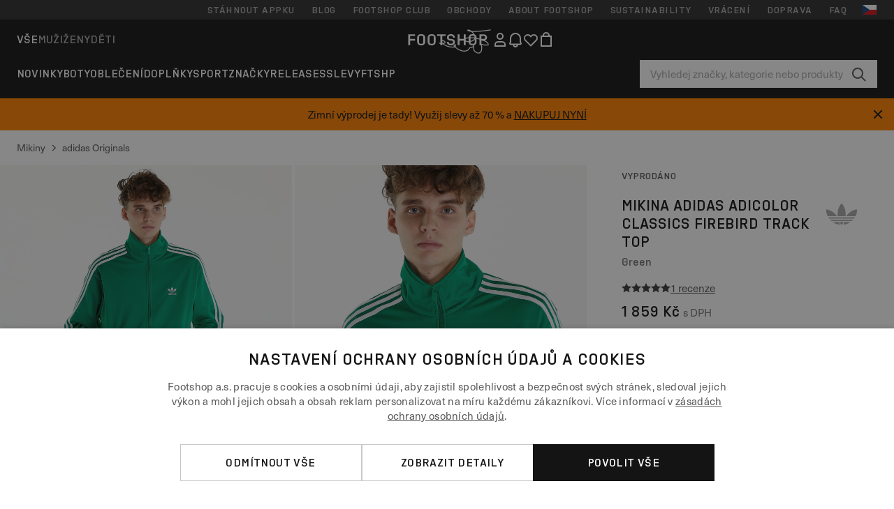

--- FILE ---
content_type: text/html; charset=UTF-8
request_url: https://www.footshop.cz/cs/mikiny/303862-adidas-adicolor-classics-firebird-track-top-green.html
body_size: 55059
content:
<!DOCTYPE html>
<html lang="cs">
<head>
                
    
        <script>
            if ('serviceWorker' in navigator) {
                navigator.serviceWorker?.getRegistrations().then((registrations) => {
                    registrations.forEach((reg) => {
                        if (reg.active?.scriptURL?.includes('sw-fs.es6.js')) {
                            reg.unregister().then((success) => {
                                if (success) {
                                    window.location.reload();
                                }
                            });
                        }
                    });
                });
            }
        </script>
    

                
            <script>
                LUX=function(){function n(){return Date.now?Date.now():+new Date}var r,e=n(),t=window.performance||{},a=t.timing||{navigationStart:(null===(r=window.LUX)||void 0===r?void 0:r.ns)||e};function o(){return t.now?(r=t.now(),Math.floor(r)):n()-a.navigationStart;var r}(LUX=window.LUX||{}).ac=[],LUX.addData=function(n,r){return LUX.cmd(["addData",n,r])},LUX.cmd=function(n){return LUX.ac.push(n)},LUX.getDebug=function(){return[[e,0,[]]]},LUX.init=function(){return LUX.cmd(["init"])},LUX.mark=function(){for(var n=[],r=0;r<arguments.length;r++)n[r]=arguments[r];if(t.mark)return t.mark.apply(t,n);var e=n[0],a=n[1]||{};void 0===a.startTime&&(a.startTime=o());LUX.cmd(["mark",e,a])},LUX.markLoadTime=function(){return LUX.cmd(["markLoadTime",o()])},LUX.measure=function(){for(var n=[],r=0;r<arguments.length;r++)n[r]=arguments[r];if(t.measure)return t.measure.apply(t,n);var e,a=n[0],i=n[1],u=n[2];e="object"==typeof i?n[1]:{start:i,end:u};e.duration||e.end||(e.end=o());LUX.cmd(["measure",a,e])},LUX.send=function(){return LUX.cmd(["send"])},LUX.ns=e;var i=LUX;if(window.LUX_ae=[],window.addEventListener("error",(function(n){window.LUX_ae.push(n)})),window.LUX_al=[],"function"==typeof PerformanceObserver&&"function"==typeof PerformanceLongTaskTiming){var u=new PerformanceObserver((function(n){for(var r=n.getEntries(),e=0;e<r.length;e++)window.LUX_al.push(r[e])}));try{u.observe({type:"longtask"})}catch(n){}}return i}();
                LUX.minMeasureTime = 8000;
                LUX.samplerate = 15;

                window.addEventListener('CookiebotOnAccept', function () {
                    if (window.Cookiebot.consent.statistics) {
                        var scScript = document.createElement("script");
                        scScript.src = "https://cdn.speedcurve.com/js/lux.js?id=4440732824";
                        scScript.async = true;
                        scScript.crossorigin = "anonymous";
                        document.body.appendChild(scScript);
                    }
                });

                window.addEventListener('CookieScriptCategory-performance', function () {
                    var scScript = document.createElement("script");
                    scScript.src = "https://cdn.speedcurve.com/js/lux.js?id=4440732824";
                    scScript.async = true;
                    scScript.crossorigin = "anonymous";
                    document.body.appendChild(scScript);
                });
            </script>
        
        <script>
            LUX?.addData('web_view', 0);
        </script>
    
            <meta name="apple-itunes-app" content="app-id=1667088153">
    
        <meta charset="utf-8"/>
    <title>Mikiny adidas Adicolor Classics Firebird Track Top Green (IU0762) | Footshop</title>
    <meta name="viewport" id="fsViewport" content="width=device-width, initial-scale=1, maximum-scale=5"/>
            <meta name="description" content="adidas Adicolor Classics Firebird Track Top Green za skvělou cenu 1 859 Kč s dostupností ihned a možností vrácení zdarma najdete jen na Footshop.cz/cs/!"/>
            <meta name="apple-mobile-web-app-capable" content="yes"/>
                <meta name="robots" content="index,follow"/>
    
    <script>var dataLayer = dataLayer || [];(function () {if (typeof Intl !== 'undefined' && Intl.hasOwnProperty('PluralRules')) {return;}var url = 'https://polyfill.io/v3/polyfill.min.js?features=Intl.~locale.cs';var script = document.createElement('script');script.src = url;script.async = false;script.type = 'text/javascript';document.getElementsByTagName('head')[0].appendChild(script);})();window.dist_webpack_uri = "https://static.ftshp.digital/themes/default-bootstrap/dist/webpack/";</script>

            <link rel="preconnect" href="https://static.ftshp.digital" crossorigin>
<link rel="preconnect" href="https://use.typekit.net" crossorigin>
<link rel="preconnect" href="https://p.typekit.net" crossorigin>
    
        

    
            <link rel="preload" href="https://static.ftshp.digital/themes/default-bootstrap/fonts/foot-medium.woff2" as="font" type="font/woff2" crossorigin><style>@font-face {font-family: 'foot';src: url('https://static.ftshp.digital/themes/default-bootstrap/fonts/foot-medium.woff2') format('woff2'),url('https://static.ftshp.digital/themes/default-bootstrap/fonts/foot-medium.woff') format('woff');font-weight: 500;font-style: normal;font-display: fallback;}:root {--font-family-accent: 'foot', 'neue-haas-unica', -apple-system, BlinkMacSystemFont, "Segoe UI", "Roboto", "Oxygen", "Ubuntu", "Helvetica Neue", Arial, sans-serif;--font-family-base: 'neue-haas-unica', -apple-system, BlinkMacSystemFont, "Segoe UI", "Roboto", "Oxygen", "Ubuntu", "Helvetica Neue", Arial, sans-serif;}</style>
        
        <script>
            (function (d) {
                var config = {kitId: 'hnc4kin',scriptTimeout: 3000,async: true},h = d.documentElement,t = setTimeout(function () {h.className = h.className.replace(/\bwf-loading\b/g, '') + ' wf-inactive';}, config.scriptTimeout),tk = d.createElement("script"),f = false,s = d.getElementsByTagName("script")[0],a;
                h.className += " wf-loading";tk.src = 'https://use.typekit.net/' + config.kitId + '.js';tk.async = true;
                tk.onload = tk.onreadystatechange = function () {a = this.readyState;if (f || a && a !== 'complete' && a !== 'loaded') {return;}f = true;clearTimeout(t);try {Typekit.load(config);} catch (e) {}};
                s.parentNode.insertBefore(tk, s);
            })(document);
        </script>
    

            <script>(function (w, d) {var fallbackListener = true;w.addEventListener('DOMContentLoaded', bindCritCssFallback);w._fs_critCssLoad = function (link) {link.onload = null;link.rel = 'stylesheet';if (!fallbackListener) {return;}w.removeEventListener('DOMContentLoaded', bindCritCssFallback);fallbackListener = false;};function bindCritCssFallback() {d.querySelectorAll('[rel=preload][as=style][data-critical]').forEach(function (link) {w._fs_critCssLoad(link);});}})(window, document);</script><script type="application/ld+json">{"@context": "https://schema.org","@type": "WebSite","url": "https://www.footshop.cz/cs/","potentialAction": {"@type": "SearchAction","target": "https://www.footshop.cz/cs/search?search_query={search_query}","query-input": "required name=search_query"}}</script>



    
        

    
        

    
        

    
        

    
        

    
        

            <style>.Collapsible_body_3NBIi{transition:max-height .3s;overflow:hidden}.Icon_icon_1eZny{--iconSize:22px;display:block;flex-shrink:0;width:var(--iconSize);height:var(--iconSize)}.Icon_icon_1eZny svg{display:block;width:100%;height:100%;fill:currentColor}.Icon_icon_1eZny.Icon_small_2uT4t{--iconSize:14px}.Icon_icon_1eZny.Icon_medium_1usJe{--iconSize:28px}.Icon_icon_1eZny.Icon_large_rpIsM{--iconSize:50px}.Icon_icon_1eZny.Icon_inline_1wiwj{display:inline-block;vertical-align:bottom}.AccordionItem_wrapper_1PJWg.AccordionItem_default_zIqA3:last-of-type{border-bottom:1px solid #e6e6e6}.AccordionItem_body_1koDg{padding-bottom:20px}.AccordionItem_header_2d3LJ.AccordionItem_default_zIqA3{border-top:1px solid #e6e6e6}.AccordionItem_headerInner_3bNLI{--spacing:12px;display:flex;align-items:center;margin-left:calc(var(--spacing)*-1);margin-right:calc(var(--spacing)*-1);padding:15px var(--spacing);font-family:var(--font-family-accent);text-transform:var(--text-transform)}@media only screen and (min-width:769px){.AccordionItem_headerInner_3bNLI{--spacing:24px}}@media only screen and (min-width:991px){.AccordionItem_headerInner_3bNLI{--spacing:0}}.AccordionItem_headerLabel_3P8-d{flex:1}.AccordionItem_header_2d3LJ.AccordionItem_default_zIqA3 .AccordionItem_headerLabel_3P8-d{margin-right:12px;color:var(--color-typo-accent)}.AccordionItem_header_2d3LJ.AccordionItem_headerLineMiddle_2oLzG .AccordionItem_headerLabel_3P8-d{position:relative;display:flex;align-items:center;font-size:1.375rem;line-height:1.2727}@media only screen and (min-width:991px){.AccordionItem_header_2d3LJ.AccordionItem_headerLineMiddle_2oLzG .AccordionItem_headerLabel_3P8-d{font-size:1.5rem;line-height:1.25}}.AccordionItem_header_2d3LJ.AccordionItem_headerLineMiddle_2oLzG .AccordionItem_headerLabel_3P8-d:after{content:"";height:1px;width:100%;margin:0 30px;background-color:currentColor}.AccordionItem_headerIcon_1N9kb{flex:none;width:22px;height:22px;transition:transform .3s}.AccordionItem_headerIcon_1N9kb.AccordionItem_isExpanded_3rG7W{transform:rotate(180deg)}.AccordionItem_headerIcon_1N9kb svg{fill:currentColor}.Avatar_avatar_oiPSI{padding-top:10px}.Avatar_avatarMediaAlign_YPz5u{align-items:center}.Avatar_avatarImageWrapper_2blMU{display:flex;justify-content:center}.Avatar_avatarImage_3TVLE{width:32px;height:32px;border-radius:50%;object-fit:cover;aspect-ratio:1}.Avatar_username_pEXMr{margin:0;padding:0;font-family:var(--font-family-accent);font-weight:500;white-space:nowrap;overflow:hidden;text-overflow:ellipsis;max-width:200px}.Avatar_username_pEXMr.Avatar_usernameLight_3cPRt{color:#fff}.Avatar_username_pEXMr.Avatar_usernameDark_3jXem{color:var(--color-typo-accent)}.Heading_heading_1dtHt{margin:0;text-transform:var(--text-transform)}.Heading_heading_1dtHt.Heading_inherit_2pzfx{color:inherit}.Heading_heading_1dtHt.Heading_center_2suB5{text-align:center}.Heading_heading_1dtHt.Heading_right_1jsuG{text-align:right}.Heading_heading_1dtHt.Heading_margin_Zz8sK{margin-bottom:15px}.Heading_heading_1dtHt.Heading_marginSmall_3q2Hd{margin-bottom:10px}@media only screen and (min-width:769px){.Heading_withLinkWrapper_3jshm{display:flex;align-items:baseline;justify-content:space-between;gap:15px}}.Heading_withLinkWrapper_3jshm.Heading_margin_Zz8sK{margin-bottom:15px}button.Link_link_2imKr{-webkit-appearance:none;background:none;cursor:pointer;height:auto;padding:0;border:none}.Link_link_2imKr{color:var(--color-typo-accent);text-decoration:underline;font-family:var(--font-family-accent)}.Link_link_2imKr:hover{color:var(--color-typo-accent);text-decoration:none}.Link_link_2imKr.Link_simple_1wBgg{color:var(--color-typo-base);font-family:var(--font-family-base)}.Link_link_2imKr.Link_bold_1H4kf{font-weight:var(--font-weight-accent)}.Link_link_2imKr.Link_small_26ejO{font-size:.875rem;line-height:1.4286}.Link_link_2imKr.Link_uppercase_1pPXw{text-transform:var(--text-transform)}.Link_link_2imKr.Link_light_kK6Dj{color:#fff}.Link_link_2imKr.Link_gray_3vv-u{color:var(--color-typo-minor)}.Link_link_2imKr.Link_noUnderline_1GWwa{text-decoration:none}.Link_link_2imKr.Link_noUnderline_1GWwa:focus,.Link_link_2imKr.Link_noUnderline_1GWwa:hover{text-decoration:underline}.Link_link_2imKr.Link_hasHitArea_QYnZR{padding-top:4px;padding-bottom:4px}.Spinner_wrapper_yB8fX{font-size:0;line-height:0;overflow:hidden;text-align:center;vertical-align:middle}.Spinner_spinner_3opjr{animation:Spinner_rotate_1VLwi .5s linear infinite;vertical-align:middle}@keyframes Spinner_rotate_1VLwi{0%{transform:rotate(0deg)}to{transform:rotate(1turn)}}.Button_button_3Q-lF{--minHeight:50px;--minWidth:240px;--lineHeightPx:22px;-webkit-appearance:none;display:block;background:none;cursor:pointer;height:auto;margin:0;padding:0;border:0;outline:none;display:inline-flex;align-items:center;justify-content:center;min-width:var(--minWidth);min-height:var(--minHeight);padding:calc(var(--minHeight)/2 - var(--lineHeightPx)/2 - var(--border)) 15px;border:var(--border) solid;border-radius:var(--border-radius-base);font-family:var(--font-family-accent);font-size:.9375rem;line-height:1.4667;font-weight:var(--font-weight-accent);text-transform:var(--text-transform);transition:background-color .3s,border-color .3s}@media only screen and (min-width:991px){.Button_button_3Q-lF{--minHeight:40px}}a.Button_button_3Q-lF{text-decoration:none}.Button_button_3Q-lF:disabled{cursor:not-allowed}.Button_button_3Q-lF.Button_hasLeftIcon_TT0np:after,.Button_button_3Q-lF.Button_hasRightIcon_3EWu6:before,.Button_button_3Q-lF.Button_pseudoIcon_3UMXE{content:"";display:block;width:22px;height:22px}.Button_button_3Q-lF.Button_hasLeftIcon_TT0np:after{margin-left:8px}.Button_button_3Q-lF.Button_hasRightIcon_3EWu6:before{margin-right:8px}.Button_button_3Q-lF.Button_spaceBetween_3-uAP{justify-content:space-between}.Button_icon_TdZ70{pointer-events:none}.Button_icon_TdZ70 svg{display:block;width:22px;height:22px;fill:currentColor}.Button_icon_TdZ70.Button_leftIcon_1MabP{margin-right:8px}.Button_icon_TdZ70.Button_rightIcon_1xSXp{margin-left:8px}.Button_customContentWrapper_1A8eE{flex:1}.ButtonBar_buttonBar_E7Ffs{display:flex;gap:10px}.ButtonBar_buttonBar_E7Ffs.ButtonBar_columnCenter_1eI3I,.ButtonBar_buttonBar_E7Ffs.ButtonBar_columnFullWidth_xZDYs{flex-direction:column}.ButtonBar_buttonBar_E7Ffs.ButtonBar_columnFullWidth_xZDYs{width:100%}.ButtonBar_buttonBar_E7Ffs.ButtonBar_columnFullWidth_xZDYs button{min-width:auto}.ButtonBar_buttonBar_E7Ffs.ButtonBar_columnCenter_1eI3I{align-items:center}.ButtonBar_buttonBar_E7Ffs.ButtonBar_rowLeft_eQoMp,.ButtonBar_buttonBar_E7Ffs.ButtonBar_rowRight_dYnFg,.ButtonBar_buttonBar_E7Ffs.ButtonBar_rowSpaceBetween_2aeQt{flex-direction:row}.ButtonBar_buttonBar_E7Ffs.ButtonBar_rowRight_dYnFg{justify-content:flex-end}.ButtonBar_buttonBar_E7Ffs.ButtonBar_rowSpaceBetween_2aeQt{justify-content:space-between}.ButtonBar_buttonBar_E7Ffs.ButtonBar_rowStretch_Snv3z{flex-direction:row}.ButtonBar_buttonBar_E7Ffs.ButtonBar_rowStretch_Snv3z>:first-child{flex:auto}.ButtonBar_buttonBar_E7Ffs.ButtonBar_rowStretch_Snv3z>*+*{margin-left:2px}.ButtonBar_buttonBar_E7Ffs.ButtonBar_reverse_1MTMO.ButtonBar_rowLeft_eQoMp,.ButtonBar_buttonBar_E7Ffs.ButtonBar_reverse_1MTMO.ButtonBar_rowRight_dYnFg,.ButtonBar_buttonBar_E7Ffs.ButtonBar_reverse_1MTMO.ButtonBar_rowSpaceBetween_2aeQt{flex-direction:row-reverse}.ButtonBar_buttonBar_E7Ffs.ButtonBar_reverse_1MTMO.ButtonBar_columnCenter_1eI3I,.ButtonBar_buttonBar_E7Ffs.ButtonBar_reverse_1MTMO.ButtonBar_columnFullWidth_xZDYs{flex-direction:column-reverse}.IconButton_iconButton_1E_1G{--iconBtnSize:46px;-webkit-appearance:none;display:block;background:none;cursor:pointer;height:auto;margin:0;padding:0;border:0;outline:none;display:inline-flex;align-items:center;justify-content:center;width:var(--iconBtnSize);height:var(--iconBtnSize);border-radius:50%;color:inherit;transition-duration:.3s;transition-property:background-color,color}.ControlButton_control_1Dkdq{--minHeight:0;--minWidth:0;--border:1px;--vertical-padding:15px;--horizontal-padding:10px;padding:var(--vertical-padding) var(--horizontal-padding);border-color:#c8c8c8;background-color:#fff;font-family:var(--font-family-base);text-transform:none;font-weight:400;color:var(--color-typo-base)}.ControlButton_control_1Dkdq.ControlButton_large_1_j4o{--vertical-padding:15px;--horizontal-padding:15px}.ControlButton_control_1Dkdq.ControlButton_base_1uzSY{--vertical-padding:10px;min-width:44px}.ControlButton_control_1Dkdq.ControlButton_small_1AIno{--vertical-padding:5px;--horizontal-padding:10px;font-size:.8125rem;line-height:1.5385}.ControlButton_control_1Dkdq:focus,.ControlButton_control_1Dkdq:hover{border-color:#141414;color:var(--color-typo-accent)}.ControlButton_control_1Dkdq.ControlButton_selected_1Dx_V{position:relative;color:var(--color-typo-accent);font-weight:var(--font-weight-accent)}.ControlButton_control_1Dkdq.ControlButton_selected_1Dx_V:after{content:"";position:absolute;inset:calc(var(--border)*-1);border:2px solid var(--color-typo-accent);pointer-events:none}.ControlButton_control_1Dkdq.ControlButton_cta_1DsIF{background-color:var(--color-typo-accent);border-color:var(--color-typo-accent);color:#fff}.ControlButton_control_1Dkdq.ControlButton_cta_1DsIF:focus,.ControlButton_control_1Dkdq.ControlButton_cta_1DsIF:hover{background-color:var(--color-typo-base)}.Dropdown_dropdown_1ANMw{margin:0 auto 15px;max-width:320px;position:relative;text-align:left;z-index:1}.Dropdown_dropdown_1ANMw.Dropdown_fullWidth_1OfGF{max-width:none;width:100%}.Dropdown_dropdown_1ANMw .Dropdown_activeItem_1ZBub{background-color:#fff;display:block;line-height:42px;margin-bottom:0;padding:0 30px 0 15px;position:relative;cursor:pointer;font-size:16px;border-radius:var(--border-radius-base)}.Dropdown_dropdown_1ANMw .Dropdown_activeItem_1ZBub .Dropdown_arrowDown_2l9BW{position:absolute;right:10px;top:50%;transform:translateY(-50%) rotate(0deg);transition:all .5s;fill:#141414}.Dropdown_content_2WUT0.Dropdown_outlined_rwYtW .Dropdown_activeItem_1ZBub,.Dropdown_content_2WUT0.Dropdown_outlined_rwYtW .Dropdown_dropdownContent_mrld7{border:1px solid #c8c8c8;transition:border-color .3s}.Dropdown_content_2WUT0.Dropdown_outlined_rwYtW .Dropdown_activeItem_1ZBub{line-height:50px;overflow:hidden;text-overflow:ellipsis;white-space:nowrap}.Dropdown_content_2WUT0.Dropdown_outlined_rwYtW .Dropdown_activeItem_1ZBub .Dropdown_arrowDown_2l9BW{fill:var(--color-typo-accent)}@media only screen and (min-width:991px){.Dropdown_content_2WUT0.Dropdown_outlined_rwYtW .Dropdown_activeItem_1ZBub,.Dropdown_content_2WUT0.Dropdown_outlined_rwYtW .Dropdown_item_3p7pi{line-height:40px}}.Checkbox_checkbox_aOsMM label{display:flex;cursor:pointer}.Checkbox_checkbox_aOsMM input{display:none}.Checkbox_tick_3rzHE{flex:none;display:flex;align-items:center;justify-content:center;width:20px;height:20px;margin:1px;border:1px solid #c8c8c8;transition:background-color .3s,border .3s}input:checked+.Checkbox_tick_3rzHE,label:hover .Checkbox_tick_3rzHE{border-color:var(--color-typo-accent)}input:checked+.Checkbox_tick_3rzHE{background-color:var(--color-typo-accent)}input:disabled+.Checkbox_tick_3rzHE{background-color:#f2f2f2;border-color:#e6e6e6}.Checkbox_tick_3rzHE.Checkbox_radio_3Qaxa{border-radius:50%}input:checked+.Checkbox_tick_3rzHE.Checkbox_radio_3Qaxa{background-color:#fff;border-width:7px}.Checkbox_tick_3rzHE.Checkbox_error_17vNJ{border-color:#e00600}input:checked+.Checkbox_tick_3rzHE .Checkbox_icon_1D0N8{display:block;width:12px;height:6px;margin-top:-3px;border-left:2px solid #fff;border-bottom:2px solid #fff;border-right-color:#fff;border-top-color:#fff;transform:rotate(-45deg)}.Checkbox_label_25oCH{flex:1;margin-left:10px;line-height:22px;color:var(--color-typo-base)}.Background_wrapper_2ddIy{animation-duration:1.5s;animation-fill-mode:forwards;animation-iteration-count:infinite;animation-name:Background_placeholderShimmer_3wPa7;animation-timing-function:linear;background:#f8f8f8;background-image:linear-gradient(90deg,#f8f8f8 0,#edeef1 20%,#f8f8f8 40%,#f8f8f8);background-repeat:no-repeat;background-size:800px 100%;bottom:0;left:0;position:absolute;right:0;top:0}.Background_wrapper_2ddIy.Background_dark_1RNei{background-color:#141414;background-image:linear-gradient(90deg,#141414 0,#141414 20%,#141414 40%,#141414)}@keyframes Background_placeholderShimmer_3wPa7{0%{background-position:-1000px 0}to{background-position:1000px 0}}.Line_wrapper_2lYI6{position:relative}.Line_wrapper_2lYI6+.Line_wrapper_2lYI6{margin-top:5px}@media only screen and (min-width:769px){.Line_wrapper_2lYI6+.Line_wrapper_2lYI6{margin-top:10px}}.TallCard_anchor_3c_dP{display:block;text-decoration:none}.TallCard_anchor_3c_dP:hover{text-decoration:underline}.TallCard_anchor_3c_dP:hover.TallCard_light_1eAAe{color:#fff}.TallCard_anchor_3c_dP:hover.TallCard_dark_2P4As{color:#000}.TallCard_image_1yHkh{display:block;width:100%;object-fit:cover;aspect-ratio:3/4;border-radius:var(--border-radius-base)}.HorizontalList_wrapper_35ZDh{position:relative;width:100%;overflow:hidden}.HorizontalList_wrapper_35ZDh.HorizontalList_gradient_1niv1:after,.HorizontalList_wrapper_35ZDh.HorizontalList_gradient_1niv1:before{content:"";position:absolute;top:0;z-index:1;width:100px;height:100%;opacity:0;pointer-events:none}.HorizontalList_wrapper_35ZDh.HorizontalList_gradient_1niv1:before{left:0;background-image:linear-gradient(270deg,transparent,var(--gradient-color,#fff))}.HorizontalList_wrapper_35ZDh.HorizontalList_gradient_1niv1:after{right:0;background-image:linear-gradient(90deg,transparent,var(--gradient-color,#fff))}.HorizontalList_wrapper_35ZDh.HorizontalList_isLeftGradientVisible_2zox9:before,.HorizontalList_wrapper_35ZDh.HorizontalList_isRightGradientVisible_29E-H:after{opacity:1}.HorizontalList_grid_2OjuH{display:grid;grid-auto-flow:column;grid-auto-columns:var(--itemWidth);width:100%;padding-left:12px;padding-right:12px;pointer-events:all;overflow-x:auto;-ms-overflow-style:none;scrollbar-width:none}@media only screen and (min-width:769px){.HorizontalList_grid_2OjuH{padding-left:24px;padding-right:24px}}@media only screen and (min-width:1701px){.HorizontalList_grid_2OjuH:not(.HorizontalList_sideSpaceForce_16BuC){padding-left:0;padding-right:0}}.HorizontalList_grid_2OjuH::-webkit-scrollbar{display:none}.HorizontalList_grid_2OjuH.HorizontalList_oneInView_1Bl96{--itemWidth:62%}@media only screen and (min-width:561px){.HorizontalList_grid_2OjuH.HorizontalList_oneInView_1Bl96{--itemWidth:65%}}.HorizontalList_grid_2OjuH.HorizontalList_twoInView_FNTEJ{--itemWidth:45%}@media only screen and (min-width:561px){.HorizontalList_grid_2OjuH.HorizontalList_twoInView_FNTEJ{--itemWidth:47.5%}}.HorizontalList_grid_2OjuH.HorizontalList_threeInView_2GyHt{--itemWidth:28%}.HorizontalList_grid_2OjuH.HorizontalList_fourInView_3FMrD{--itemWidth:22%}.HorizontalList_grid_2OjuH.HorizontalList_fiveInView_2Waah{--itemWidth:18%}.HorizontalList_grid_2OjuH.HorizontalList_eightInView_2HRMQ{--itemWidth:11%}.HorizontalList_grid_2OjuH.HorizontalList_auto_1Ednj{--itemWidth:max-content;scrollbar-width:none}.HorizontalList_grid_2OjuH.HorizontalList_auto_1Ednj::-webkit-scrollbar{display:none}.HorizontalList_grid_2OjuH.HorizontalList_withoutGap_2q6Nv{gap:10px}.HorizontalList_grid_2OjuH.HorizontalList_withoutLeftSideSpace_2eSFh{padding-left:0}.HorizontalList_arrow_mu2K6{position:absolute;top:50%;z-index:2;padding:5px;border-radius:var(--border-radius-base);border:1px solid var(--color-typo-base);background-color:#fff;color:var(--color-typo-base);transform:translateY(-50%);transition:color .3s,border-color .3s}.HorizontalList_arrow_mu2K6.HorizontalList_prev_3kB28{left:12px}@media only screen and (min-width:561px){.HorizontalList_arrow_mu2K6.HorizontalList_prev_3kB28{left:24px}}@media only screen and (min-width:1701px){.HorizontalList_arrow_mu2K6.HorizontalList_prev_3kB28{left:0}}.HorizontalList_arrow_mu2K6.HorizontalList_next_nwzEY{right:12px}@media only screen and (min-width:561px){.HorizontalList_arrow_mu2K6.HorizontalList_next_nwzEY{right:24px}}@media only screen and (min-width:1701px){.HorizontalList_arrow_mu2K6.HorizontalList_next_nwzEY{right:0}}.HorizontalList_arrow_mu2K6:hover{border-color:var(--color-typo-accent);color:var(--color-typo-accent)}.BaseContainer_wrapper_a2vvb{padding-left:12px;padding-right:12px}@media only screen and (min-width:769px){.BaseContainer_wrapper_a2vvb{padding-left:24px;padding-right:24px}}@media only screen and (min-width:1701px){.BaseContainer_wrapper_a2vvb{padding-left:0;padding-right:0}}.Box_wrapper_1IRhW{position:relative}.Box_container_2x5Rx,.Box_content_CAuvl,.Box_image_3ImFu{position:absolute;top:0;bottom:0;left:0;right:0;overflow:hidden}.Box_image_3ImFu{width:100%;height:100%;object-fit:cover;background-color:#f8f8f8}.FullSizeContainer_wrapper_YAFac{width:100%;height:100%;left:0;position:absolute;top:0}.PageContainer_fullWrapper_1mC_U{display:flow-root;width:100%;background-color:var(--backgroundColor)}.PageContainer_wrapper_Isqhi{max-width:1700px;margin-left:auto;margin-right:auto}.Section_wrapper_1PAlW{margin-top:40px;margin-bottom:40px}@media only screen and (min-width:769px){.Section_wrapper_1PAlW{margin-top:60px;margin-bottom:60px}}@media only screen and (min-width:769px){.Section_wrapper_1PAlW.Section_large_dfJjE{margin-top:80px;margin-bottom:80px}}.Section_wrapper_1PAlW.Section_wide_2UCa-{width:100%}.Section_wrapper_1PAlW.Section_disableSpacingTop_3FsL6{margin-top:0}.StripeContainer_wrapper_3QIBY>*{display:block}.StripeContainer_wrapper_3QIBY>*+*{margin-top:10px}@media only screen and (min-width:769px){.StripeContainer_wrapper_3QIBY{display:flex;flex-flow:row nowrap;justify-content:space-between;gap:15px}.StripeContainer_wrapper_3QIBY>*{flex:.5}.StripeContainer_wrapper_3QIBY>*+*{margin-top:0}}.TextContainer_wrapper_1LGnR{max-width:100ch}.BoxRatio_wrapper_1HVuG{position:relative;padding-top:100%}@media only screen and (min-width:769px){.BoxRatio_wrapper_1HVuG{padding-top:75%}}.BoxSquare_wrapper_3KWQm{position:relative;padding-top:100%}.Product_info_2BgOv{padding:10px 0}.ProductCarousel_item_1ww_8{padding:8px}.ProductCarousel_wrapper_2PAka{margin:auto;max-width:1320px}.ProductList_item_21-w4{display:inline-block;min-width:155px;padding:4px;white-space:normal;width:48%}.ProductList_bulky_20FnV .ProductList_item_21-w4{min-width:275px;width:80%}.ProductList_swipeMix_h_ISA .ProductList_item_21-w4{min-width:79%}.ProductList_medium_1_MZO .ProductList_item_21-w4{min-width:auto;width:33.33%}@media only screen and (min-width:769px){.ProductList_item_21-w4{width:25%}.ProductList_bulky_20FnV .ProductList_item_21-w4{width:40%}.ProductList_medium_1_MZO .ProductList_item_21-w4{width:33.33%}.ProductList_swipeMix_h_ISA .ProductList_item_21-w4{padding:8px;min-width:0;width:100%}}.ProductList_wrapper_3iPwh{margin:auto;max-width:1320px;padding:0 15px;overflow-x:auto;overflow-y:hidden;white-space:nowrap;-webkit-overflow-scrolling:touch}.ProductList_swipeMix_h_ISA{display:flex;flex:1;padding:0;max-width:none}.FilterBar_mobileFilters_2J4Ei{padding:24px 0 20px}.FilterBar_mobileFilters_2J4Ei:after{clear:both;content:"";display:table}.FilterBar_mobileFilters_2J4Ei .FilterBar_buttonPlaceholder_x4F1P{height:50px;width:100%}.FilterBar_mobileFilters_2J4Ei .FilterBar_button_82R9M{background-color:#fff;color:var(--color-typo-accent);border:2px solid var(--color-typo-accent);display:block;padding:12px 60px 12px 15px;position:relative;text-transform:uppercase;z-index:1;font-family:var(--font-family-accent)}.FilterBar_mobileFilters_2J4Ei .FilterBar_button_82R9M .FilterBar_count_JxDqb{background-color:var(--color-typo-accent);color:#fff;display:inline-block;position:absolute;right:40px;text-align:center;top:50%;transform:translateY(-50%);width:22px}.FilterBar_mobileFilters_2J4Ei .FilterBar_button_82R9M svg{position:absolute;right:10px;top:13px;width:24px;height:24px;fill:var(--color-typo-accent)}.FilterBar_mobileFilters_2J4Ei .FilterBar_button_82R9M.FilterBar_pinned_2KPgS{position:fixed;top:45px;left:0;right:0;z-index:4;animation:FilterBar_fadeIn_1nBrx .3s}.FilterBar_mobileFilters_2J4Ei .FilterBar_sorting_3khWI{margin:10px 0 0;max-width:none}@media only screen and (min-width:769px){.FilterBar_mobileFilters_2J4Ei{padding:30px 8px 22px}.FilterBar_mobileFilters_2J4Ei .FilterBar_sorting_3khWI{margin-top:0;margin-left:15px}}.FilterBar_pinnedButton_3b7C4{position:fixed;top:50px;left:0;right:0;z-index:4;background-color:#fff;animation:FilterBar_fadeIn_1nBrx .3s}.FilterBar_buttonInner_1Dl-I{display:flex;align-items:center}.FilterBar_productsCount_pl6Dl{font-family:var(--font-family-base);font-weight:400;color:#aaa;padding-left:10px}.FilterBar_filtersCount_MsAYe{flex:none;display:block;min-width:22px;margin-left:auto;background-color:#fff;color:var(--color-typo-accent);margin-right:10px}.FilterBar_pinnedButton_3b7C4 .FilterBar_filtersCount_MsAYe{background-color:var(--color-typo-accent);color:#fff}.ChatWithUs_wrapper_2DWFG{position:fixed;bottom:18px;right:18px;z-index:1080}.ChatWithUs_button_2QI2w{display:flex;align-items:center;justify-content:center;width:60px;height:60px;border:0;border-radius:50%;background-color:var(--color-chatbot-bg);cursor:pointer}@media only screen and (min-width:769px){.ChatWithUs_button_2QI2w{z-index:18}}.h0,.h1,.h2,.h3,.h4,.h5,.h6,h1,h2,h3,h4,h5,h6{font-family:var(--font-family-accent);font-weight:var(--font-weight-accent);color:var(--color-typo-accent)}.h0{font-size:2rem;line-height:1.25}@media only screen and (min-width:991px){.h0{font-size:2.625rem;line-height:1.1905}}.h1,h1{font-size:1.75rem;line-height:1.2143}@media only screen and (min-width:991px){.h1,h1{font-size:2rem;line-height:1.25}}.h2,h2{font-size:1.375rem;line-height:1.2727}@media only screen and (min-width:991px){.h2,h2{font-size:1.5rem;line-height:1.25}}.h3,h3{font-size:1.25rem;line-height:1.3}.h4,h4{font-size:1.125rem;line-height:1.3333}.h5,.h6,h5,h6{font-size:.9375rem;line-height:1.4667}a{color:var(--color-typo-base);text-decoration:underline;transition:color .3s}a:hover{text-decoration:none}p{margin-bottom:15px}b,strong{font-weight:var(--font-weight-accent)}.fs-p-r{position:relative}.fs-mt-xsmall{margin-top:5px}.fs-mt-small{margin-top:10px}.fs-mt-base{margin-top:15px}.fs-mt-large{margin-top:30px}.fs-mb-base{margin-bottom:15px}.fs-mb-large{margin-bottom:30px}.fs-ta-center{text-align:center}._vihi{position:absolute;top:-9999px;left:-9999px;bottom:auto;right:auto;height:0;width:0;visibility:hidden}body,html{min-height:100%}body{margin:0;padding-top:45px;background-color:var(--color-layout-bg);font-family:var(--font-family-base);font-size:.9375rem;line-height:1.4667;color:var(--color-typo-base);overflow-x:hidden}body *{box-sizing:border-box}@media only screen and (min-width:991px){body,body[class]{padding-top:0}}body.lang_el *{text-transform:none!important}img{max-width:100%}.grecaptcha-badge{visibility:hidden}.is-ios *{cursor:pointer}.wrapper,.wrapper--bigger{clear:both;display:block;margin:0 auto;max-width:950px;padding-left:15px;padding-right:15px}.wrapper--bigger:after,.wrapper:after{clear:both;content:"";display:table}@media only screen and (min-width:769px){.wrapper,.wrapper--bigger{padding-left:0;padding-right:0}}.wrapper--bigger{max-width:1320px}button,input,select,textarea{background:#fff;border:none;color:var(--color-typo-base);font-family:var(--font-family-base);font-size:.9375rem;line-height:1.4667;outline:none;padding:5px 1em;transition:border-color .3s,box-shadow .3s;-webkit-appearance:none}button{cursor:pointer}input[disabled]{color:#d0d0d0;cursor:default}input,select{height:32px}table{border-collapse:collapse;display:block;height:100%;overflow-x:auto;width:100%}table td,table th{padding:10px}table.bordered td,table.bordered th{border:1px solid #aaa}table.dark .price{font-size:1em;font-weight:400}table.dark thead th{background-color:#5a5a5a;color:#fff;font-size:14px;padding:15px 10px;text-transform:uppercase}table.dark tbody td{background-color:#f2f2f2;padding:20px 5px}table.gray tfoot td{background-color:initial}table.gray tfoot tr{border-color:transparent}table.gray thead th{color:#aaa;font-size:14px;padding-bottom:10px;text-transform:uppercase}table.gray td{background-color:#f2f2f2}table.ordered-products .price,table.ordered-products tfoot{text-align:right!important}table.thin td{padding:5px}table.vertical-slim td{padding:1px 7px}@media only screen and (min-width:769px){table{display:table}table.dark td{border:none!important}table.gray tr{border-bottom:10px solid #fff}}table .responsive-table{width:100%;overflow-x:auto;margin-bottom:2em}table .responsive-table table{margin-bottom:0}.appear100-enter{max-height:0}.appear100-enter-active{max-height:100px;transition:all .7s linear}.appear100-exit{max-height:100px}.appear100-exit-active{max-height:0;transition:all .7s cubic-bezier(0,0,0,1)}.fade-enter{opacity:.01}.fade-enter-active{opacity:1;transition:.5s}.fade-exit{opacity:1}.fade-exit-active{opacity:.01;transition:.5s}.fastFade-enter{opacity:.01}.fastFade-enter-active{opacity:1;transition:.15s}.fastFade-exit{opacity:1}.fastFade-exit-active{opacity:.01;transition:.15s}.mediumFade-enter{opacity:.01}.mediumFade-enter-active{opacity:1;transition:.3s}.mediumFade-exit{opacity:1}.mediumFade-exit-active{opacity:.01;transition:.3s}.slideLeft-enter{transform:translateX(-100%)}.slideLeft-enter-active{transform:translateX(0);transition:.3s}.slideLeft-exit{transform:translateX(0)}.slideLeft-exit-active{transform:translateX(-100%);transition:.3s}.slideRight-enter{transform:translateX(100%)}.slideRight-enter-active{transform:translateX(0);transition:.3s}.slideRight-exit{transform:translateX(0)}.slideRight-exit-active{transform:translateX(100%);transition:.3s}.slideDown{will-change:transform}.slideDown-enter{transform:translateY(100%)}.slideDown-enter-active{transform:translateY(0);transition:.3s ease-out}.slideDown-exit{transform:translateY(0)}.slideDown-exit-active{transform:translateY(100%);transition:.3s ease-out}.Root_wrapper_3d4VU{padding-top:59px}@media only screen and (min-width:991px){.Root_wrapper_3d4VU{padding-top:0}}.FtshpLogo_logo_4u055{position:relative;display:inline-block;height:50px;overflow:hidden;color:currentColor}.FtshpLogo_logo_4u055 svg{fill:currentColor;padding:0;width:130px;height:50px;vertical-align:top}@media only screen and (max-width:390px){.FtshpLogo_logo_4u055 svg{width:100px}}@media only screen and (max-width:359px){.FtshpLogo_logo_4u055 svg{width:60px}}.FtshpLogo_logo_4u055 svg+svg{position:absolute;top:0;left:0}.QnsLogo_logo_2P5W2{display:flex;align-items:center;justify-content:center;height:50px;color:#0e5542}.QnsLogo_logo_2P5W2 svg{display:block;width:auto;height:24px;fill:currentColor}.CartIcon_cartIcon_2sCfU{position:relative;background:none;padding:0;margin:0;-webkit-appearance:none}.CartIcon_cartIcon_2sCfU svg{fill:currentColor}.UserIcon_userIcon_2Gddg{position:relative}.UserIcon_userIcon_2Gddg>a,.UserIcon_userIcon_2Gddg>button{color:currentColor}.UserIcon_userIcon_2Gddg svg{display:block;fill:currentColor;transition:fill .3s}.UserIcon_iconButton_jdGd4{-webkit-appearance:none;display:block;background:none;cursor:pointer;height:auto;margin:0;padding:0;border:0;outline:none}.UserIcon_userMenu_1Rrn7{position:absolute;top:100%;right:-162px;z-index:1;padding-top:18px;opacity:0;transform:scale(0);transform-origin:calc(100% - 162px) 10px}.UserIcon_userIcon_2Gddg:focus-within .UserIcon_userMenu_1Rrn7,.UserIcon_userIcon_2Gddg:hover .UserIcon_userMenu_1Rrn7{opacity:1;transform:scale(1)}.TopMenu_topLinks_3zLeY{list-style:none;margin:0;padding:0}.TopMenu_topLinks_3zLeY>li{display:inline-block;padding:0;position:relative}.TopMenu_topLinks_3zLeY>li>a,.TopMenu_topLinks_3zLeY>li>span{display:inline-block;padding:4px 12px;font-family:var(--font-family-accent);font-size:.8125rem;line-height:1.5385;text-decoration:none;letter-spacing:.5px;text-transform:var(--text-transform);color:var(--color-header-topbar-text)}.TopMenu_topLinks_3zLeY>li>a:hover{text-decoration:underline}.TopMenu_topLinks_3zLeY>li ul{display:none}.TopMenu_topLinks_3zLeY>li:hover ul{background:#fff;border:1px solid #c8c8c8;display:block;position:absolute;top:100%;left:-5px;z-index:2;margin:0;padding:0;width:250px}.TopMenu_topLinks_3zLeY>li:hover ul li{padding:0;display:block}.TopMenu_topLinks_3zLeY>li:hover ul li a{display:block;padding:9px 14px;white-space:nowrap;width:100%;text-decoration:none;color:var(--color-typo-base)}.TopMenu_topLinks_3zLeY>li:hover ul li a:hover{background-color:#f2f2f2}.CustomerListsIcon_wishIcon_qLX0a{position:relative;display:block;background:none;padding:0;margin:0;-webkit-appearance:none;cursor:pointer}.CustomerListsIcon_wishIcon_qLX0a svg{fill:currentColor}.NotificationsIcon_notificationsIcon_14Rrw{position:relative;background:none;padding:0;margin:0;-webkit-appearance:none;cursor:pointer;height:auto}.NotificationsIcon_notificationsIcon_14Rrw svg{fill:currentColor}.NotificationsArea_wrapper_3PviC{-webkit-overflow-scrolling:touch;background-color:#fff;overflow:hidden;position:fixed;width:100vw;height:100vh;bottom:0;left:0;top:0;z-index:1500}@media only screen and (min-width:769px){.NotificationsArea_wrapper_3PviC{position:absolute;top:100%;right:0;left:auto;bottom:auto;width:370px;height:auto;border:1px solid #c8c8c8}}.MainItem_mainItem_14OoY>a{position:relative;display:block;padding-top:9px;padding-bottom:9px;font-family:var(--font-family-accent);text-transform:var(--text-transform);text-decoration:none;color:currentColor}.MainItem_mainItem_14OoY.MainItem_open_1FxN4,.MainItem_mainItem_14OoY:hover{color:var(--color-header-accent)}.MainItem_mainItem_14OoY.MainItem_open_1FxN4>a:after,.MainItem_mainItem_14OoY:hover>a:after{content:"";position:absolute;inset:auto 0 5px 0;height:2px;background-color:var(--color-header-underline)}.MainItem_child_2v48z{position:absolute;top:100%;left:0;right:0;display:none;border-bottom:1px solid #e6e6e6;background:#fff}.MainItem_open_1FxN4 .MainItem_child_2v48z{display:block}.MainItem_childInner_12fhL{display:flex;justify-content:flex-start;padding:15px 0}.SearchIcon_icon_IyGIr{position:relative;background:none;padding:0;margin:0;cursor:pointer;height:auto;outline:revert}.SearchIcon_icon_IyGIr svg{fill:currentColor}.SuggestionsInput_close_21T9G{cursor:pointer;padding:10px 0 10px 5px;position:absolute;right:48px;top:0;height:40px}.SuggestionsInput_close_21T9G svg{width:22px;height:22px;border-right:1px solid #e6e6e6;box-sizing:initial;fill:currentColor;padding-right:3px}.SuggestionsInput_container_282EN{position:relative;padding-left:0;padding-right:45px;background:#fff;border:var(--border-base);border-radius:var(--border-radius-base);color:var(--color-typo-base)}.SuggestionsInput_container_282EN.SuggestionsInput_focused_1uPNA{padding-right:85px}.SuggestionsInput_input_2-pWv{background:#fff;border:none;border-radius:var(--border-radius-base);color:var(--color-typo-base);font-size:.9375rem;line-height:1.4667;height:40px;margin:0;padding:9px 0 9px 15px;width:100%}.SuggestionsInput_input_2-pWv::-webkit-input-placeholder{color:#aaa}.SuggestionsInput_input_2-pWv:-moz-placeholder,.SuggestionsInput_input_2-pWv::-moz-placeholder{color:#aaa}.SuggestionsInput_input_2-pWv:-ms-input-placeholder{color:#aaa}.DesktopSearch_close_35dTw{position:absolute;top:10px;right:10px;display:inline-block;background-color:initial}.DesktopSearch_close_35dTw svg{fill:#aaa;width:25px;height:25px}.DesktopSearch_container_3tN4k{display:block;opacity:1;transition:opacity .3s}.DesktopSearch_container_3tN4k.DesktopSearch_isHidden_kNe2X{opacity:0;pointer-events:none}.DesktopSearch_container_3tN4k.DesktopSearch_isInvisible_2ehuJ{display:none}@media(max-width:1200px){.DesktopSearch_container_3tN4k.DesktopSearch_hideUntilUltranavSearchBreakpoint_2A2gz{display:none}}.DesktopSearch_iconContainer_261ad{background:none;position:absolute;right:0;top:0;padding:10px 15px 10px 10px;height:40px}.DesktopSearch_iconContainer_261ad svg{width:22px;height:22px;fill:var(--color-typo-base)}.DesktopSearch_results_2y82W{display:flex;flex-direction:column;left:0;position:absolute;top:100%;right:0;height:calc(100vh - 135px)}.DesktopSearch_resultsInner_1syxA{background-color:#fff;border-radius:var(--border-radius-base);box-shadow:0 6px 6px rgba(0,0,0,.1);border:1px solid #e6e6e6}.DesktopSearch_wrapper_H5SZ8{position:relative}.Ultranav_shadeSearch_OCw_V{z-index:1180!important}.Ultranav_shadeTopBar_3GmjJ{z-index:1220!important}.Ultranav_shadeCart_34v2Q{z-index:1300!important}.Ultranav_wrapper_LbsCX{color:var(--color-header-text)}.Ultranav_mainBar_2czAC{position:relative;z-index:1200}.Ultranav_topBar_1pwvG{position:relative;z-index:1240}.Ultranav_top_26znE{position:relative;display:flex;justify-content:flex-end}.Ultranav_top_26znE .Ultranav_shopSwitcher_1xulC{margin-left:10px}.Ultranav_top_26znE .Ultranav_shopSwitcher_1xulC button{width:22px;height:100%}.Ultranav_main_2USx_{position:relative;display:flex;justify-content:space-between;align-items:center;padding-top:4px;padding-bottom:4px}.Ultranav_main_2USx_ .Ultranav_genders_3ZDDX,.Ultranav_main_2USx_ .Ultranav_icons_3cRah{flex:1}.Ultranav_main_2USx_ .Ultranav_genders_3ZDDX ul{display:flex;align-items:center;gap:20px;list-style:none;margin:0;padding:0}.Ultranav_main_2USx_ .Ultranav_genders_3ZDDX ul li>a{position:relative;display:block;padding-top:9px;padding-bottom:9px;font-family:var(--font-family-accent);font-size:.9375rem;line-height:1.4667;color:var(--color-header-accent);text-transform:var(--text-transform);text-decoration:none}.Ultranav_main_2USx_ .Ultranav_genders_3ZDDX ul li>a:not(.Ultranav_active_2T7Re){color:var(--color-header-topbar-text)}.Ultranav_main_2USx_ .Ultranav_genders_3ZDDX ul li>a:not(.Ultranav_active_2T7Re):hover{color:var(--color-header-accent)}.Ultranav_main_2USx_ .Ultranav_genders_3ZDDX ul li>a.Ultranav_active_2T7Re:after{content:"";position:absolute;inset:auto 0 5px 0;height:2px;background-color:var(--color-header-underline)}.Ultranav_main_2USx_ .Ultranav_icons_3cRah{display:flex;align-items:center;justify-content:end;gap:20px}.Ultranav_main_2USx_ .Ultranav_icons_3cRah>*{color:currentColor}.Ultranav_navigation_2zqmZ{display:flex;justify-content:space-between;gap:20px;margin-bottom:15px}.Ultranav_navigation_2zqmZ .Ultranav_mainItems_19ZSO{display:flex;align-items:center;gap:20px;margin:0;padding:0;list-style:none}.Ultranav_navigation_2zqmZ .Ultranav_search_2cSG3{flex:1;max-width:340px}.Ultranav_navigation_2zqmZ.Ultranav_searchOpened_3pFd5 .Ultranav_mainItems_19ZSO{display:none}.Ultranav_navigation_2zqmZ.Ultranav_searchOpened_3pFd5 .Ultranav_search_2cSG3{width:100%;max-width:none}.Ultranav_navigation_2zqmZ.Ultranav_searchOpened_3pFd5 .Ultranav_search_2cSG3>form{max-width:700px;margin:0 auto}.MobileMainItem_main_1TKRc{position:relative;background-color:#fff}.MobileMainItem_main_1TKRc>a{align-items:center;border-top:1px solid #e6e6e6;color:var(--color-typo-accent);display:flex;justify-content:space-between;font-size:.9375rem;line-height:1.4667;font-family:var(--font-family-accent);padding:14px 0;margin:0 12px;cursor:pointer;text-transform:var(--text-transform)}.MobileMainItem_main_1TKRc>a svg{fill:var(--color-typo-base)}.MobileMainItem_main_1TKRc:first-child>a{padding-top:14px;border-top:0}.MobileMainItem_main_1TKRc.highlighted a{color:var(--color-error)}.mainAccent{background-color:#f8f8f8}.MobileTabMenu_container_2LlWk{clear:both;height:100%;transition:transform .3s ease-out;width:200%}.MobileTabMenu_container_2LlWk.MobileTabMenu_menuItemActive_3NN5G{transform:translateX(-100vw)}@media only screen and (min-width:769px){.MobileTabMenu_container_2LlWk.MobileTabMenu_menuItemActive_3NN5G{transform:translateX(-60vw)}}.MobileTabMenu_containerItem_1qIp-{display:inline-block;height:100%;padding-top:50px;position:relative;vertical-align:top;width:50%}.MobileTabMenu_containerItem_1qIp-.MobileTabMenu_containerItemMain_1C3dX{padding-top:105px}.MobileTabMenu_scroll_1TPMY{height:100%;overflow:auto;padding-bottom:80px;-webkit-overflow-scrolling:touch}.MobileTabMenu_scroll_1TPMY.MobileTabMenu_firstLayer_7RzZz{background-color:#f8f8f8}.MobileTabMenu_header_1FOqF{background-color:#f8f8f8;border-bottom:1px solid #e6e6e6;left:0;position:absolute;right:0;top:0;z-index:1}.MobileTabMenu_header_1FOqF .MobileTabMenu_top_2-5Nw{display:flex;flex-flow:row nowrap;justify-content:space-between;padding:14px 12px}.MobileTabMenu_header_1FOqF .MobileTabMenu_closeButtonSecondary_3o4PE{position:absolute;height:auto;top:14px;right:12px;padding:0;background-color:initial}.MobileTabMenu_header_1FOqF .MobileTabMenu_closeButtonSecondary_3o4PE svg{fill:var(--color-typo-accent);top:auto;left:auto}.MobileTabMenu_title_3_8Va{padding:14px 0;font-family:var(--font-family-accent);font-size:1.125rem;line-height:1.3333;text-align:center;color:var(--color-typo-accent);text-transform:var(--text-transform)}.MobileTabMenu_title_3_8Va .MobileTabMenu_arrowBack_3EjCm{background:none;padding:0;position:absolute;top:14px;left:12px;fill:var(--color-typo-accent);height:auto;vertical-align:middle}.MobileTabMenu_title_3_8Va .MobileTabMenu_arrowBack_3EjCm svg{vertical-align:middle}.MobileTabMenu_closeButton_Pd0AX.MobileTabMenu_closeButton_Pd0AX{position:relative;height:auto;background-color:initial;top:auto;right:auto;padding:0}.MobileTabMenu_closeButton_Pd0AX.MobileTabMenu_closeButton_Pd0AX svg{fill:var(--color-typo-accent)}.MobileTabMenu_wrapper_2bJY6{background-color:#fff;bottom:0;color:#aaa;overflow:hidden;position:fixed;top:0;transition:transform .3s ease-out;transform:translateX(-100%);width:100vw;z-index:1140}.MobileTabMenu_wrapper_2bJY6.MobileTabMenu_active_1dLIW{transform:translateX(0)}@media only screen and (min-width:769px){.MobileTabMenu_wrapper_2bJY6{width:60vw}}.MobileTabMenu_tabIndicator_2-dmX{position:absolute;bottom:-1px;font-size:0;height:3px;background:var(--color-typo-accent);transition:all .3s}.MobileTabMenu_menuTabs_3XZdg{margin:0;padding:0;display:flex;flex-flow:row nowrap;list-style:none;position:relative;width:100vw}@media only screen and (min-width:769px){.MobileTabMenu_menuTabs_3XZdg{width:60vw}}.MobileTabMenu_menuTab_36VER{margin:0;padding:0;width:100%}.MobileTabMenu_menuTabLink_1WRIl{color:var(--color-typo-base);display:block;font-family:var(--font-family-accent);padding:1em;text-align:center;width:100%;text-transform:var(--text-transform)}.MobileTabMenu_menuTabLink_1WRIl.MobileTabMenu_active_1dLIW{color:var(--color-typo-accent);font-weight:var(--font-weight-accent)}.VisibleMobileSearchTabBar_itemMenu_3evyV{float:left}@media only screen and (min-width:769px){.VisibleMobileSearchTabBar_itemMenu_3evyV a{align-items:center;display:flex!important}.VisibleMobileSearchTabBar_itemMenu_3evyV a svg{margin-right:5px}}.VisibleMobileSearchTabBar_tabList_378Lc{font-size:14px;line-height:0;list-style:none;margin:0;padding:0 12px;text-align:center;background-color:var(--color-header-bg);color:var(--color-header-text)}.VisibleMobileSearchTabBar_tabList_378Lc:after{clear:both;content:"";display:table}@media only screen and (min-width:769px){.VisibleMobileSearchTabBar_tabList_378Lc{display:flex;justify-content:space-around}.VisibleMobileSearchTabBar_tabList_378Lc .VisibleMobileSearchTabBar_itemSearch_3sW2t{order:1}.VisibleMobileSearchTabBar_tabList_378Lc .VisibleMobileSearchTabBar_itemLogin_1tB81{order:2}.VisibleMobileSearchTabBar_tabList_378Lc .VisibleMobileSearchTabBar_itemNotifications_3F8PD{order:3}.VisibleMobileSearchTabBar_tabList_378Lc .VisibleMobileSearchTabBar_itemCustomerLists_JnaUb{order:4}.VisibleMobileSearchTabBar_tabList_378Lc .VisibleMobileSearchTabBar_itemCart_3Y34J{order:5}}.VisibleMobileSearchTabBar_tabList_378Lc a,.VisibleMobileSearchTabBar_tabList_378Lc button{color:currentColor}.VisibleMobileSearchTabBar_tabList_378Lc li{float:left;position:relative}.VisibleMobileSearchTabBar_tabList_378Lc li.VisibleMobileSearchTabBar_itemCart_3Y34J,.VisibleMobileSearchTabBar_tabList_378Lc li.VisibleMobileSearchTabBar_itemCustomerLists_JnaUb,.VisibleMobileSearchTabBar_tabList_378Lc li.VisibleMobileSearchTabBar_itemLogin_1tB81,.VisibleMobileSearchTabBar_tabList_378Lc li.VisibleMobileSearchTabBar_itemNotifications_3F8PD,.VisibleMobileSearchTabBar_tabList_378Lc li.VisibleMobileSearchTabBar_itemSearch_3sW2t{float:right}.VisibleMobileSearchTabBar_tabList_378Lc li+li{margin-left:15px}.VisibleMobileSearchTabBar_itemCart_3Y34J,.VisibleMobileSearchTabBar_itemCustomerLists_JnaUb,.VisibleMobileSearchTabBar_itemLogin_1tB81,.VisibleMobileSearchTabBar_itemMenu_3evyV,.VisibleMobileSearchTabBar_itemNotifications_3F8PD,.VisibleMobileSearchTabBar_itemSearch_3sW2t{padding-top:14px;padding-bottom:14px}@media only screen and (min-width:769px){.VisibleMobileSearchTabBar_itemLogo_1hJ4R{flex:0 1 80%}}.VisibleMobileSearchTabBar_itemSearch_3sW2t{pointer-events:none;opacity:0;transition:opacity .3s;display:none}.VisibleMobileSearchTabBar_itemSearch_3sW2t.VisibleMobileSearchTabBar_visible_bATfm{pointer-events:auto;opacity:1;display:block}.VisibleMobileSearchTabBar_unread_3KqO0{background-color:#ea2727;border-radius:50%;color:#fff;font-size:10px;height:18px;left:25px;line-height:18px;position:absolute;text-align:center;top:0;width:18px}.MobileSearch_close_31uGD{position:absolute;top:10px;right:10px;display:inline-block;background-color:initial}.MobileSearch_close_31uGD svg{fill:#aaa;width:25px;height:25px}.MobileSearch_container_1ISMW{color:#aaa;display:block;opacity:1;transition:opacity .3s}.MobileSearch_container_1ISMW.MobileSearch_isHidden_2K2a2{opacity:0;pointer-events:none}.MobileSearch_iconContainer_3Wdid{background:none;position:absolute;right:12px;top:0;padding:10px 15px 10px 10px;height:40px}.MobileSearch_iconContainer_3Wdid svg{width:22px;height:22px;fill:currentColor}.MobileSearch_innerWrapper_J3dXB{padding:0 12px 14px;width:100%}.MobileSearch_results_1FDxE{background-color:#fff;bottom:0;left:0;position:fixed;top:104px;right:0}.MobileSearch_wrapper_RYrO0{display:block;position:relative}.Ultranav_ultranavBar_1EKUD{position:fixed;left:0;right:0;top:0;background-color:var(--color-header-bg);color:var(--color-header-text)}.Ultranav_ultranavBar_1EKUD.Ultranav_inputHidden_3W2-9{height:50px}.Ultranav_ultranav_Ei8Sh{position:relative;z-index:1160}.Ultranav_ultranav_Ei8Sh a{text-decoration:none}.ProductCustomerListsButton_wrapperBottomSheet_2hXeQ .ProductCustomerListsButton_triggerButton_1ktce,.ProductCustomerListsButton_wrapperDropdown_1fZMu{position:absolute;right:8px;top:8px;z-index:2}.ProductCustomerListsButton_triggerButton_1ktce>button{width:32px;height:32px;background-color:hsla(0,0%,100%,.8);border-radius:50%;margin:0;padding:5px;color:var(--color-typo-base)}.ProductCustomerListsButton_triggerButton_1ktce>button:hover{background-color:#fff;color:var(--color-typo-base)}.ProductCustomerListsButton_triggerButton_1ktce>button svg{fill:currentColor}.ProductCustomerListsButton_ctaTriggerButton_3_Qih{margin-left:2px;background-color:var(--color-typo-accent);color:#fff;transition:color .3s,background .3s}.ProductCustomerListsButton_ctaTriggerButton_3_Qih>button{padding:14px}@media only screen and (min-width:991px){.ProductCustomerListsButton_ctaTriggerButton_3_Qih>button{padding:9px}}.ProductCustomerListsButton_ctaTriggerButton_3_Qih:hover{background-color:var(--color-typo-base)}.ProductCustomerListsButton_loginButton_usGeP{width:32px;height:32px;background-color:hsla(0,0%,100%,.8);border-radius:50%;margin:0;padding:5px;color:var(--color-typo-base)}.ProductCustomerListsButton_loginButton_usGeP:hover{background-color:#fff;color:var(--color-typo-base)}.ProductCustomerListsButton_loginButton_usGeP svg{fill:currentColor}.ProductCustomerListsButton_wrapperBottomSheet_2hXeQ .ProductCustomerListsButton_loginButton_usGeP{position:absolute;right:8px;top:8px;z-index:2}.ProductStickers_stickers_1cN4-{display:flex;flex-direction:column;align-items:flex-start;gap:5px 5px}.ProductStickers_stickers_1cN4-.ProductStickers_inline_14Qol{flex-direction:row;flex-wrap:wrap;gap:0 15px}.ProductStickers_sticker_2EKCQ{display:flex;align-items:center;padding:5px 10px;border-radius:var(--border-radius-small);font-family:var(--font-family-accent);font-size:.6875rem;line-height:1.4545;text-transform:var(--text-transform);color:var(--color-typo-base)}@media only screen and (min-width:991px){.ProductStickers_sticker_2EKCQ{font-size:.8125rem;line-height:1.5385}}.ProductStickers_sticker_2EKCQ.ProductStickers_plain_1HRIt{padding:5px 0;color:var(--color-typo-base)}.ProductStickers_sticker_2EKCQ.ProductStickers_green_13li3{color:#0f855c}.ProductStickers_sticker_2EKCQ.ProductStickers_red_5YuBU{background-color:var(--color-error);color:#fff}.ProductStickers_sticker_2EKCQ.ProductStickers_red_5YuBU.ProductStickers_plain_1HRIt{background-color:initial;color:var(--color-error)}.ProductStickers_sticker_2EKCQ.ProductStickers_black_JbVQR{color:var(--color-typo-accent)}.ProductStickers_icon_1KoHW{flex:none;margin-right:5px}.AlphabetBar_list_1hI0r{display:flex;flex-wrap:wrap;gap:5px 5px;margin-top:30px;margin-bottom:0;padding:0;list-style:none}.AlphabetBar_listItem_qYF_H{flex:none;width:40px;height:40px;background-color:#fff;border:1px solid #e6e6e6;font-family:var(--font-family-accent)}.AlphabetBar_listItem_qYF_H.AlphabetBar_isUsed_1u7WY{color:var(--color-typo-accent)}.AlphabetBar_listItem_qYF_H:not(.AlphabetBar_isUsed_1u7WY){color:#c8c8c8;opacity:.33}.AlphabetBar_listItem_qYF_H>*{display:flex;align-items:center;justify-content:center;width:100%;height:100%}.AlphabetBar_listItem_qYF_H a{text-decoration:none}.AlphabetBar_listItem_qYF_H a:hover{text-decoration:underline}.OutfitHero_wrapper_2PbnL{display:flex;flex-direction:column}@media only screen and (min-width:991px){.OutfitHero_wrapper_2PbnL{flex-direction:row}}.OutfitHero_right_1sbLq{display:flex;flex-direction:column;flex:1;position:relative}.OutfitHero_rightContainer_1baQ6{position:absolute;right:0;top:0;left:-80px}.OutfitHero_rightContainerProducts_1Vx2r{padding-left:50px;padding-bottom:50px;background:#fff;border-radius:0 var(--border-radius-base)}.OutfitHero_photo_3lf24{flex:1;position:relative;display:flex}.OutfitHero_photo_3lf24 img{width:100%;height:100%;aspect-ratio:3/4;object-fit:cover;border-radius:var(--border-radius-base)}.OutfitHero_products_1M62G{grid-area:products;display:grid;grid-template-columns:repeat(2,1fr);gap:24px 12px;padding-top:40px}@media only screen and (min-width:991px){.OutfitHero_products_1M62G{grid-template-columns:repeat(3,1fr);gap:24px 16px;padding-top:0}}.OutfitHero_column_3IGJQ{display:flex;flex-direction:column;padding-bottom:16px}.OutfitHero_priceWrapper_1nlRR{background:#fff;padding-left:16px;padding-right:16px;padding-top:16px;border-radius:var(--border-radius-base) 0}@media only screen and (min-width:991px){.OutfitHero_priceWrapper_1nlRR{padding-left:120px;padding-top:16px;padding-right:0;background:transparent}}.OutfitHero_priceWrapperImage_2b8xR{position:absolute;bottom:0;right:0}.OutfitHero_priceTotalPrice_1sWpJ{margin:0;font-size:14px}.OutfitHero_price_Sh6nw{margin:0;color:var(--color-typo-accent);font-size:24px;line-height:50px;font-weight:500;font-family:var(--font-family-accent);font-weight:700}@media only screen and (min-width:991px){.OutfitHero_price_Sh6nw{font-size:42px}}.OutfitHero_wrapperProduct_38i9C{min-width:0}.OutfitHero_wrapperProduct_38i9C:hover>.OutfitHero_name_dnxEz{text-decoration:underline}.OutfitHero_image_2INro{position:relative;margin-bottom:10px;aspect-ratio:1/1;overflow:hidden;border-radius:var(--border-radius-base)}.OutfitHero_stickers_3EmsH{position:absolute;bottom:5px}.OutfitHero_name_dnxEz{text-overflow:ellipsis;white-space:nowrap;overflow:hidden}.OutfitHero_sizes_1MQR_{margin-top:10px;margin-bottom:10px}.OutfitHero_retailPrice_1BprX{margin-left:8px;font-size:.8125rem;line-height:1.5385;text-decoration:line-through;color:var(--color-typo-base)}@media only screen and (min-width:769px){.OutfitHero_retailPrice_1BprX{font-size:.9375rem;line-height:1.4667}}.OutfitHero_productPrice_2g0bP{display:flex;align-items:baseline;margin-top:auto;font-family:var(--font-family-accent);color:var(--color-typo-accent)}.OutfitHero_productPrice_2g0bP.OutfitHero_sale_1tKBI strong{color:var(--color-error)}.Countdown_countdown_JnUgS{display:inline-flex;align-items:baseline;gap:.25ch;font-family:var(--font-family-accent);font-weight:500}.Countdown_countdown_JnUgS>span{width:3ch;text-align:right}.Countdown_countdown_JnUgS>span i{font-size:.8em;font-style:normal;margin-left:1px}.Countdown_placeholder_Pwve_{display:inline-block;width:12.75ch;font-family:var(--font-family-accent);font-weight:500}.UpcomingInfo_wrapper_22JKu{display:flex;gap:10px;align-items:center;text-transform:var(--text-transform);font-family:var(--font-family-accent);font-weight:var(--font-weight-accent);color:var(--color-typo-accent)}.UpcomingInfo_icon_11ugL.UpcomingInfo_colorized_1snS8{color:#0f855c}.UpcomingInfo_divider_1TjN3{display:inline-block;width:16px;height:1px;background-color:var(--color-typo-accent)}.UpcomingInfo_label_RV4Qq{font-size:.8125rem;line-height:1.5385;color:var(--color-typo-minor)}.Breadcrumbs_breadcrumbs_2x30S{display:flex;margin:0;padding:0;list-style:none;overflow-x:auto}.Breadcrumbs_crumb_3cC8F{flex:none;display:flex;align-items:center}.Breadcrumbs_crumb_3cC8F>span{font-size:.875rem;line-height:1.4286}.Breadcrumbs_crumb_3cC8F>a{color:inherit!important}.Breadcrumbs_crumb_3cC8F .Breadcrumbs_name_212gZ{display:block;padding-top:15px;padding-bottom:15px}.Breadcrumbs_crumb_3cC8F.Breadcrumbs_isHidden_1iDNv{display:none}.Breadcrumbs_icon_2Qphw{margin-left:5px;margin-right:5px}.CategoryListItem_item_19L7g{display:flex;align-items:center;gap:15px}.CategoryListItem_icon_3bn2a{width:22px;height:22px;transform:scale(1.8)}.PageHeader_header_pr67p{padding-top:15px;padding-bottom:15px;background-position:top;background-repeat:no-repeat;background-size:cover;border-radius:var(--border-radius-base)}@media only screen and (min-width:769px){.PageHeader_header_pr67p{padding-top:30px;padding-bottom:30px;background-position:100%}}.PageHeader_header_pr67p.PageHeader_hasBreadcrumbs_2yoNC{padding-top:0}.PageHeader_header_pr67p.PageHeader_hasBackgroundImage_otMhq{height:500px;background-color:var(--color-typo-accent);color:#fff}@media only screen and (min-width:769px){.PageHeader_header_pr67p.PageHeader_hasBackgroundImage_otMhq{height:350px}}@media only screen and (min-width:1701px){.PageHeader_header_pr67p.PageHeader_hasBackgroundImage_otMhq{margin-top:30px}}.PageHeader_header_pr67p.PageHeader_gradientBlur_3tnRO{--gradient-degree:0deg;position:relative}@media only screen and (min-width:769px){.PageHeader_header_pr67p.PageHeader_gradientBlur_3tnRO{--gradient-degree:90deg}}.PageHeader_header_pr67p.PageHeader_gradientBlur_3tnRO:after,.PageHeader_header_pr67p.PageHeader_gradientBlur_3tnRO:before{content:"";position:absolute;inset:0}.PageHeader_header_pr67p.PageHeader_gradientBlur_3tnRO:before{background:linear-gradient(var(--gradient-degree),#000,transparent 60%);z-index:1}.PageHeader_header_pr67p.PageHeader_gradientBlur_3tnRO:after{z-index:2;backdrop-filter:blur(10px);mask-image:linear-gradient(var(--gradient-degree),#000,transparent 60%);mask-mode:alpha}.PageHeader_innerWrapper_2odqZ{position:relative;z-index:3}.PageHeader_hasBackgroundImage_otMhq .PageHeader_innerWrapper_2odqZ{display:flex;flex-direction:column;justify-content:space-between;height:100%}.PageHeader_baseContainer_1YStj{padding-left:12px;padding-right:12px}@media only screen and (min-width:769px){.PageHeader_baseContainer_1YStj{padding-left:24px;padding-right:24px}}.PageHeader_baseContainer_1YStj:has(.PageHeader_innerContent_1-zIk){margin-top:auto}.PageHeader_innerContent_1-zIk{display:flex;margin-top:5px}.PageHeader_icon_2lGx5{flex:none;width:60px;margin-right:15px;padding-right:15px;border-right:1px solid hsla(0,0%,100%,.35);box-sizing:initial}.PageHeader_icon_2lGx5 img,.PageHeader_icon_2lGx5 svg{display:block;width:60px;height:60px}.PageHeader_icon_2lGx5 svg{fill:currentColor}.PageHeader_icon_2lGx5 img{border-radius:50%}.PageHeader_content_pPS2_{flex:1;display:flex;flex-direction:column;align-items:start;gap:5px}.PageHeader_descriptionWrapper_1oNRf{position:relative;max-width:840px;margin-top:5px}.PageHeader_descriptionWrapper_1oNRf p{margin-top:0}.PageHeader_descriptionExpander_1h-5X{position:absolute;bottom:0;right:0;background-color:var(--color-box-4-bg)}.PageHeader_isDescExpanded_J1IS8 .PageHeader_descriptionExpander_1h-5X{position:static;margin-top:15px}.PageHeader_categoryList_1I_1u{margin-top:30px}.Video_video_1FyWw{width:100%;height:100%;object-fit:cover}.Product_wrapper_2egST{display:flex;flex-flow:column;height:100%;position:relative}.Product_image_3DKUJ{background-color:#f8f8f8;padding-top:100%;width:100%;overflow:hidden;position:relative;border-radius:var(--border-radius-base)}.Product_soldOut_dbXkO .Product_image_3DKUJ:before{width:100%;height:100%;background-color:hsla(0,0%,100%,.6);content:"";left:0;position:absolute;top:0;z-index:2}.Product_image_3DKUJ img{width:100%;height:auto;left:0;position:absolute;top:0;z-index:1;border-radius:var(--border-radius-base)}.Product_info_3xgH1{position:relative;height:100%}.Product_infoInPicture_3B8aN{position:absolute;bottom:0;left:0;right:0;z-index:1}.Product_productStickers_1hK9T{margin-bottom:5px;pointer-events:none}.Product_inner_1kysz{padding:10px 0}.Product_name_1Go7D{display:-webkit-box;max-height:44px;margin:0;overflow:hidden;-webkit-line-clamp:2;-webkit-box-orient:vertical;font-size:.9375rem;line-height:1.4667;font-family:var(--font-family-base);font-weight:400;color:var(--color-typo-base)}.Product_soldOut_dbXkO .Product_name_1Go7D{color:#aaa}.Product_brandName_3uvDI{display:block;font-weight:500;color:var(--color-typo-accent)}.Product_upcomingBadge_3Ef7c{margin-top:10px;margin-bottom:5px}.PromoStripe_wrapper_2WNSO{display:flex;align-items:center;background-color:var(--color-promo-bg);color:var(--color-promo-text)}.PromoStripe_wrapper_2WNSO p{margin:0}.PromoStripe_content_7tUaT{flex:1;padding:5px 0 5px 46px;text-align:center}.PromoStripe_link_23pdG{color:currentColor;text-decoration:none}.PromoStripe_link_23pdG:hover u{text-decoration:none}.PromoStripe_close_2n8pg{flex:none}.AppBanner_mobileAppOnly_3BfpU{margin-top:30px;margin-bottom:30px;padding:15px;border:1px solid #e6e6e6;text-align:center}</style>
    
                <link rel="preload" as="style" href="https://static.ftshp.digital/themes/default-bootstrap/dist/webpack/ftshp-libs.a4e45549bb50a7e6233f.min.css" media="screen" data-critical onload="window._fs_critCssLoad(this)">
    

    
            <style>.ManufacturerLogo_manufacturer_352kJ{margin-bottom:15px}.ManufacturerLogo_manufacturer_352kJ .ManufacturerLogo_placeholder_1SB5Y{text-align:left}.ManufacturerLogo_manufacturer_352kJ svg{display:block;width:50px;height:auto;fill:#aaa}.ManufacturerLogo_floatedLogo_9B0cx{position:absolute;top:0;right:0;margin-bottom:0}.ManufacturerLogo_name_1vQjC{text-transform:uppercase}.OrderingBenefits_orderingBenefits_2CVf3{margin-top:30px;font-family:var(--font-family-accent);font-size:15px;font-weight:var(--font-weight-accent);line-height:22px;color:var(--color-typo-accent)}.OrderingBenefits_orderingBenefits_2CVf3 ul{padding:0;margin:0}.OrderingBenefits_orderingBenefits_2CVf3 ul li{display:flex;align-items:center;list-style:none;margin-bottom:5px}.OrderingBenefits_orderingBenefits_2CVf3 a{text-decoration:none;color:inherit}.OrderingBenefits_orderingBenefits_2CVf3 a:hover{text-decoration:underline}.OrderingBenefits_orderingBenefits_2CVf3 .OrderingBenefits_icon_1f9G8,.OrderingBenefits_orderingBenefits_2CVf3 img{margin-right:10px}li.OrderingBenefits_purchaseFeatures_2iz6N{margin-bottom:0}li.OrderingBenefits_purchaseFeatures_2iz6N>div>div{display:flex;align-items:center;margin-bottom:5px}li.OrderingBenefits_purchaseFeatures_2iz6N .-external-only,li.OrderingBenefits_purchaseFeatures_2iz6N .-internal-only{display:none}li.OrderingBenefits_purchaseFeatures_2iz6N.OrderingBenefits_external_1CYoJ .-external-only,li.OrderingBenefits_purchaseFeatures_2iz6N.OrderingBenefits_internal_3FZgW .-internal-only{display:flex}.OrderingBenefits_item_nKrFz>span:first-child{margin-right:10px}.Tabs_tabs_l1Y31{list-style:none;padding-left:0;font-family:var(--font-family-base);font-size:15px;line-height:22px;margin:0 0 10px;white-space:normal;width:auto;display:block}.Tabs_bordered_3KEtO .Tabs_tabs_l1Y31{border-bottom:1px solid #e6e6e6;margin-bottom:0}.Tabs_tabs_l1Y31 .Tabs_tabLink_iIsL2{background:#fff;color:var(--color-typo-minor);display:block;font-weight:var(--font-weight-accent);line-height:22px;font-size:15px;position:relative;text-decoration:none;text-transform:uppercase;transition:color .3s,background .3s,border-color .3s;white-space:nowrap;margin-right:10px;padding-top:4px;padding-bottom:4px;padding-right:10px;border-bottom:0;font-family:var(--font-family-accent)}.Tabs_bordered_3KEtO .Tabs_tabs_l1Y31 .Tabs_tabLink_iIsL2{padding:8px 15px}.Tabs_tabs_l1Y31 .Tabs_tabLink_iIsL2.Tabs_open_sPn0A{background-color:#fff;color:var(--color-typo-accent);text-decoration:none}.Tabs_bordered_3KEtO .Tabs_tabs_l1Y31 .Tabs_tabLink_iIsL2.Tabs_open_sPn0A:after{background:var(--color-typo-accent);bottom:-1px;content:"";display:block;height:3px;left:0;line-height:0;position:absolute;right:0;width:100%}.Tabs_tabs_l1Y31 li{display:inline-block;margin:0}.Tabs_tabs_l1Y31 li:first-child a{padding-left:0}.Tabs_bordered_3KEtO .Tabs_tabs_l1Y31 li:first-child a{padding-left:15px}.Tabs_active_nE7Ub{font-weight:var(--font-weight-accent)}.Tab_tab_1iQCY{border:0}.Tab_content_3nO3o{display:none}.Tab_content_3nO3o.Tab_open_1DtYJ{display:block}.ProductSizesWithAvailability_dropdown_36eJD{margin-bottom:0}.ProductSizesWithAvailability_dropdown_36eJD .ProductSizesWithAvailability_activeItem_2T123,.ProductSizesWithAvailability_sizeItemActive_3kV7h{font-size:15px}.ProductSizesWithAvailability_sizeItemActive_3kV7h.ProductSizesWithAvailability_inStoreOnly_2hA3W .ProductSizesWithAvailability_sizeItemCellActive_2w6GA{color:#aaa}.ProductSizesWithAvailability_onlyOneSize_17yVM{border:1px solid #e6e6e6;padding:13px 15px}.ProductSizesWithAvailability_onlyOneSize_17yVM p{margin:0;font-size:15px;line-height:22px}@media only screen and (min-width:769px){.ProductSizesWithAvailability_onlyOneSize_17yVM{padding:8px 15px}}.StarsRating_stars_2YFll{display:flex;gap:1px}.StarsRating_star_q1zYI svg{display:block;width:14px;height:14px}.StarsRating_star_q1zYI svg path{fill:#c8c8c8}.StarsRating_star_q1zYI svg path[mask]{fill:var(--color-typo-accent)}.ProductVariationsPhoto_title_3yoVN{color:var(--color-typo-minor);margin-bottom:5px}.ProductVariationsPhoto_wrapper_1jh88{border-top:1px solid #e6e6e6;display:flex;flex-flow:row wrap;font-size:0;margin-bottom:15px;padding-top:10px}.ProductVariationsPhoto_item_2ke5z{position:relative;margin-left:1.25%;width:19%}@media only screen and (min-width:991px){.ProductVariationsPhoto_item_2ke5z{overflow:hidden;height:72px}}.ProductVariationsPhoto_item_2ke5z:nth-child(5n+1){margin-left:0}.ProductVariationsPhoto_item_2ke5z:nth-child(n+6){margin-top:1.25%}.ProductVariationsPhoto_item_2ke5z img{display:block;width:100%;height:auto;border-radius:var(--border-radius-base)}.ProductVariationsPhotos_title_sWC92{color:var(--color-typo-minor);margin-bottom:5px}.ProductVariationsPhotos_wrapper_1fsGH{border-top:1px solid #e6e6e6;display:flex;flex-flow:row wrap;font-size:0;margin-bottom:15px;padding-top:10px}.OutfitPromo_wrapper_-Arwy{margin-top:20px;padding:10px;border:1px solid #e6e6e6;border-radius:var(--border-radius-base)}.OutfitPromo_images_2HG71{display:flex}.OutfitPromo_images_2HG71>*+*{margin-left:5px}.OutfitPromo_productImages_2HTny{flex:1;display:flex}.OutfitPromo_image_2ynL4{display:block;width:48px;height:48px;margin-right:5px;border-radius:var(--border-radius-base)}.OutfitPromo_outfitImage_CuHTb{position:relative;flex:none}.OutfitPromo_outfitImage_CuHTb:after{content:"";position:absolute;top:50%;right:0;width:1px;height:24px;background-color:#e6e6e6;transform:translateY(-50%)}.OutfitPromo_imagePlaceholder_pDcSN{position:relative;width:48px;height:48px}.OutfitPromo_text_3jxFn{display:flex;align-items:baseline;justify-content:space-between;margin-bottom:10px}.OutfitPromo_text_3jxFn div:first-child{margin-right:10px;font-family:var(--font-family-accent);color:var(--color-typo-accent);text-transform:var(--text-transform)}.TextPromo_box_1qlW1{padding:10px;border:1px solid #e6e6e6}.TextPromo_title_2SFBH{margin-bottom:5px;font-family:var(--font-family-accent);font-size:.8125rem;line-height:1.5385;text-transform:uppercase;color:#0f855c}.TextPromo_img_1g5uU{width:75px;height:75px;background-color:#f8f8f8}.TextPromo_label_3GBVI{font-family:var(--font-family-accent);color:var(--color-typo-accent);cursor:text}.TextPromo_opener_1vB9j{margin-top:5px;text-decoration:underline;cursor:pointer}.TextPromo_opener_1vB9j:hover{text-decoration:none}.TextPromo_desc_1U6ys{padding:15px 10px 0}.TextPromo_link_zQ3QD{margin-top:5px}.BundlesPromo_wrapper_37hn8{margin-top:20px}.BundlesPromo_wrapper_37hn8>*+*{margin-top:15px}.DoubleDiscounts_wrapper_1Adr2{margin-bottom:30px}.DoubleDiscounts_extraDiscount_rzkL4{padding:10px 10px 6px;border:1px dashed #c8c8c8;border-radius:var(--border-radius-base);background-color:#f8f8f8;color:var(--color-typo-base)}.DoubleDiscounts_header_l5WDv{margin-bottom:5px;font-size:.875rem;line-height:1.4286}.DoubleDiscounts_body_vRFHK{display:flex;gap:0 15px;justify-content:space-between;align-items:baseline;flex-wrap:wrap}.DoubleDiscounts_footer_ZHw0-{margin-top:5px;font-size:.875rem;line-height:1.4286}.DoubleDiscounts_footer_ZHw0- a{display:inline-block}.DoubleDiscounts_priceWrapper_15Vdi{display:flex;align-items:baseline;gap:.5ch}.DoubleDiscounts_price_rLhmc{font-family:var(--font-family-accent);font-size:1.25rem;line-height:1.3;color:var(--color-error)}.DoubleDiscounts_codeWrapper_3TIkt{position:relative}.DoubleDiscounts_code_iujbe,.DoubleDiscounts_copied_2vFVi{display:flex;align-items:baseline;gap:.5ch}.DoubleDiscounts_copied_2vFVi{padding-top:4px;padding-bottom:4px}.DoubleDiscounts_copied_2vFVi svg{color:#0f855c}.DoubleDiscounts_promo_3Fwa8{padding:10px 10px 0;border-left:1px solid transparent;font-size:.875rem;line-height:1.4286;color:var(--color-typo-minor)}.DoubleDiscounts_promoPrice_2EfwA{font-size:.9375rem;line-height:1.4667;color:var(--color-typo-accent)}.Customization_wrapper_2seEN{margin-bottom:15px;padding:10px;border:1px solid #e6e6e6;background-color:#f8f8f8}.Customization_wrapper_2seEN p{margin-top:5px;margin-bottom:15px;font-size:.875rem;line-height:1.4286}.Customization_wrapper_2seEN svg{color:#141414}.Customization_wrapper_2seEN:not(.Customization_editMode_1Phxj) a{background-color:#fff}.Customization_heading_3xYOJ{display:flex;gap:15px;justify-content:space-between}.Customization_fields_nVJAF{display:flex;gap:15px;border-top:1px solid #e6e6e6;padding-top:10px}.Customization_fields_nVJAF input[type=number]{width:100px}.Customization_fields_nVJAF>div{flex:1}.Customization_fields_nVJAF>div:first-child{flex:none}.Customization_options_1gyFH{padding-top:15px}.Customization_options_1gyFH .Customization_placehoder_3TaOA{font-style:italic;font-size:.9375rem;line-height:1.4667;color:#c8c8c8}.Customization_themeGrid_3wFCT{display:grid;grid-template-columns:repeat(5,1fr);gap:5px;margin-top:5px}.Customization_themeGrid_3wFCT button{-webkit-appearance:none;display:block;background:none;cursor:pointer;height:auto;margin:0;padding:0;border:0;outline:none}.Customization_themeGrid_3wFCT img{display:block;width:60px;height:60px}.Customization_wrapper_3C7hK{margin-bottom:20px}.Customization_wrapper_3C7hK>*+*{margin-top:20px}.Customization_header_3hi3z{margin-bottom:10px;padding-bottom:5px;border-bottom:1px solid #e6e6e6;color:var(--color-typo-minor)}.Customization_themeGrid_I8fPS{display:grid;grid-template-columns:repeat(5,1fr);gap:5px}.Customization_themeGrid_I8fPS .Customization_themeItem_xtOA5{-webkit-appearance:none;display:block;background:none;cursor:pointer;height:auto;margin:0;padding:0;border:0;outline:none;background-color:#f8f8f8;aspect-ratio:1}.Customization_themeGrid_I8fPS .Customization_themeItem_xtOA5.Customization_selected_ExWiI{border:1px solid var(--color-typo-accent)}.Customization_themeGrid_I8fPS img{display:block}.Customization_textLeft_uBcoj{margin-top:5px;font-size:.8125rem;line-height:1.5385;color:var(--color-typo-minor)}.PriceVariations_grid_jyJO4{display:grid;grid-template-columns:repeat(3,1fr);gap:5px;margin-bottom:20px}.PriceVariations_heading_1-4RV{margin-bottom:10px;padding-bottom:5px;border-bottom:1px solid #e6e6e6;color:var(--color-typo-minor)}.ProductProperties_sizeGuideWrapper_3h1ow{margin-top:10px}.ProductProperties_stickers_hXkXC{margin-bottom:15px}.ProductProperties_wrapper_3JyUG .ProductProperties_relative_1-8VX{position:relative}.ProductProperties_wrapper_3JyUG .ProductProperties_dropdown_FYcWG{text-align:left}.ProductProperties_headline_3OrM6.ProductProperties_hasLogo_1xWeE{padding-right:70px}.ProductProperties_colorWay_r2URN{margin-top:5px;font-family:var(--font-family-accent);font-weight:500;overflow:hidden;text-overflow:ellipsis;white-space:nowrap;color:var(--color-typo-minor)}.ProductProperties_priceWrapper_2qVI2{margin-bottom:15px}.ProductProperties_price_1pD_j{display:flex;align-items:baseline}.ProductProperties_price_1pD_j>*+*{margin-left:5px}.ProductProperties_priceValue_3Qney{font-family:var(--font-family-accent);font-size:1.25rem;line-height:1.3;color:var(--color-typo-accent)}.ProductProperties_hasSale_zM6aq .ProductProperties_priceValue_3Qney{color:var(--color-error)}.ProductProperties_priceTax_2lfUQ{color:var(--color-typo-minor)}.ProductProperties_dutyMessage_m82LY{margin-bottom:5px}.ProductProperties_dutyMessage_m82LY,.ProductProperties_priceLabel_B5LkB{color:var(--color-typo-minor);font-size:.8125rem;line-height:1.5385}.ProductProperties_retailPriceValue_2VcxZ{font-family:var(--font-family-accent);text-decoration:line-through}.ProductProperties_retailPriceSale_2pg8k{font-family:var(--font-family-accent);color:var(--color-error)}.ProductProperties_lowestPriceValue_1_bAQ{font-size:.8125rem;line-height:1.5385;text-decoration:line-through;color:var(--color-typo-minor)}.ProductProperties_lowestPriceSale_3T4Rk{font-size:.8125rem;line-height:1.5385;color:var(--color-error)}.ProductProperties_dualPrice_1ojXh{margin-bottom:5px;color:var(--color-typo-minor)}.ProductProperties_buttonsContainer_2WN1_{display:flex;justify-content:space-between;margin-top:20px}.ProductProperties_triggerButton_TLv87{margin-left:2px;border-radius:var(--border-radius-base);background-color:var(--color-typo-accent);color:#fff;transition:color .3s,background .3s}.ProductProperties_triggerButton_TLv87>button{padding:14px}@media only screen and (min-width:991px){.ProductProperties_triggerButton_TLv87>button{padding:9px}}.ProductProperties_triggerButton_TLv87:hover{background-color:var(--color-typo-base)}.ProductProperties_customerListLoginButton_3hxd7{display:flex;justify-content:center;align-items:center;margin-left:2px;padding:14px;border-radius:var(--border-radius-base);background-color:var(--color-typo-accent);color:#fff}@media only screen and (min-width:991px){.ProductProperties_customerListLoginButton_3hxd7{padding:9px}}.ProductProperties_customerListLoginButton_3hxd7 svg{fill:currentColor}.ProductProperties_ratingButton_a_jS3{-webkit-appearance:none;display:block;background:none;cursor:pointer;height:auto;padding:0;border:0;outline:none;display:flex;align-items:center;gap:10px;margin:0 0 10px}.ProductProperties_ratingValue_2Do1h{text-decoration:underline;color:var(--color-typo-base)}.ProductProperties_ratingValue_2Do1h:hover{text-decoration:none}.ProductProperties_textBanners_1iEb9>div{margin-top:15px}.ProductProperties_recommendedSize__kLjw{margin-bottom:10px}.AccordionTabs_tabs_3RDGt{display:table;padding:0;table-layout:fixed;width:100%;font-family:var(--font-family-base);font-size:15px;white-space:normal;overflow-x:visible;text-align:center;list-style:none;margin:0}.AccordionTabs_tabs_3RDGt>*{display:table-cell;width:1px}.AccordionTabs_tabs_3RDGt .AccordionTabs_tabLink_3k70q{background:#fff;border-bottom:1px solid #e6e6e6;color:var(--color-typo-minor);display:block;font-weight:var(--font-weight-accent);padding:10px 15px;position:relative;text-decoration:none;transition:color .3s,background .3s,border-color .3s;white-space:nowrap}.AccordionTabs_tabs_3RDGt .AccordionTabs_tabLink_3k70q.AccordionTabs_smaller_2NEv8{font-size:14px;line-height:20px}.AccordionTabs_tabs_3RDGt .AccordionTabs_tabLink_3k70q:active,.AccordionTabs_tabs_3RDGt .AccordionTabs_tabLink_3k70q:hover{color:var(--color-typo-accent)}.AccordionTabs_tabs_3RDGt .AccordionTabs_tabLink_3k70q.AccordionTabs_open_1TMY-{background-color:#fff;color:var(--color-typo-accent);text-decoration:none}.AccordionTabs_tabs_3RDGt .AccordionTabs_tabLink_3k70q.AccordionTabs_open_1TMY-:after{background:var(--color-typo-accent);bottom:-1px;content:"";display:block;height:3px;left:0;line-height:0;position:absolute;right:0;width:100%}.AccordionTabs_tabs_3RDGt li{display:table-cell;margin:0}.AccordionTabs_tabs_3RDGt li:first-child{margin-left:0}.AccordionTabs_active_200RK{font-weight:var(--font-weight-accent)}.AccordionTab_content_3HvGU{display:none;padding:0 0 1em}@media only screen and (min-width:769px){.AccordionTab_content_3HvGU{padding-bottom:0;padding-top:2em}}.AccordionTab_content_3HvGU.AccordionTab_open_1WBzS{display:block}.PhotoGalleryHorizontalList_wrapper_2yaOR{position:relative}.PhotoGalleryHorizontalList_carousel_1kjeS{display:flex;width:100%;flex-flow:row nowrap;overflow:auto hidden;scroll-snap-type:x mandatory}.PhotoGalleryHorizontalList_carousel_1kjeS>.PhotoGalleryHorizontalList_video_FSrdD,.PhotoGalleryHorizontalList_carousel_1kjeS>img{flex:none;display:block;scroll-snap-align:start}.PhotoGalleryHorizontalList_dots_FCHOO,.PhotoGalleryHorizontalList_nextArrowBtn_2Jucb,.PhotoGalleryHorizontalList_prevArrowBtn_2zhMk,.PhotoGalleryHorizontalList_zoomBtn_1O1zh{position:absolute;z-index:2;color:#5a5a5a}.PhotoGalleryHorizontalList_nextArrowBtn_2Jucb,.PhotoGalleryHorizontalList_prevArrowBtn_2zhMk{top:50%;transform:translateY(-50%)}.PhotoGalleryHorizontalList_zoomBtn_1O1zh{top:0;right:0;z-index:3}.PhotoGalleryHorizontalList_prevArrowBtn_2zhMk{left:0}.PhotoGalleryHorizontalList_nextArrowBtn_2Jucb{right:0}.PhotoGalleryHorizontalList_dots_FCHOO{left:10px;bottom:0;height:46px;display:flex;align-items:center;justify-content:center}.PhotoGalleryHorizontalList_dot_2-f4C{-webkit-appearance:none;display:block;background:none;cursor:pointer;height:auto;margin:0;padding:0;border:0;outline:none;width:20px;height:20px}.PhotoGalleryHorizontalList_dot_2-f4C:after{content:"";display:block;width:8px;height:8px;margin:6px;border-radius:4px;background-color:hsla(0,0%,100%,.67)}.PhotoGalleryHorizontalList_dot_2-f4C.PhotoGalleryHorizontalList_active_24-3N:after{background-color:rgba(90,90,90,.8)}.PhotoGalleryDesktop_wrapper_3wZlD img{display:block;width:100%;height:100%;object-fit:cover;border-radius:var(--border-radius-base)}.PhotoGalleryDesktop_wrapper_3wZlD img:hover{cursor:pointer}.PhotoGalleryDesktop_grid_wgbUU{--gap:4px;display:grid;grid-template-areas:"first second" "others others";grid-template-columns:1fr 1fr;grid-gap:var(--gap);gap:var(--gap)}.PhotoGalleryDesktop_firstImage_146pj{grid-area:first}.PhotoGalleryDesktop_secondImage_3C9I0{grid-area:second}.PhotoGalleryDesktop_restImages_2ZA9-{grid-area:others;display:grid;grid-auto-columns:minmax(0,.5fr);grid-auto-flow:column;grid-gap:var(--gap);gap:var(--gap)}.Product_slidesAndInfo_2F4kO{margin-bottom:40px}@media only screen and (min-width:769px){.Product_slidesAndInfo_2F4kO{margin-bottom:60px}}@media only screen and (min-width:991px){.Product_slidesAndInfo_2F4kO{align-items:stretch;display:flex;flex-flow:row nowrap;width:100%}}.Product_gallery_1duja{flex:1}.Product_productProperties_FPA0I{margin:30px 12px;position:relative}@media only screen and (min-width:769px){.Product_productProperties_FPA0I{margin:50px 64px 0}}@media only screen and (min-width:991px){.Product_productProperties_FPA0I{width:45%;max-width:340px;margin:0 50px 40px}}@media only screen and (min-width:1701px){.Product_productProperties_FPA0I{margin:0 0 40px 50px}}</style>
    
                <link rel="preload" as="style" href="https://static.ftshp.digital/themes/default-bootstrap/dist/webpack/product-detail.821b9685ccc153bd2f00.min.css" media="screen" data-critical onload="window._fs_critCssLoad(this)">
    
    <style>
        #pdpDetailsIframe {
            width: calc(100% + 24px);
            height: 1px;
            max-width: none;
            max-height: none;
            margin-left: -12px;
            margin-right: -12px;
            border: 0;
            overflow: hidden;
        }
    </style>
    <script>
        const expectedOrigin = 'https://productdetaildrop.wpcomstaging.com';

        window.addEventListener('DOMContentLoaded', () => {
            const onIFrameMessage = (e) => {
                if (e.origin !== expectedOrigin) return;

                // postMessage is triggered from iframe content, so iframe will already be DOM
                const iframeEl = document.querySelector('#pdpDetailsIframe');

                if (iframeEl && iframeEl.contentWindow === e.source) {
                    const data = JSON.parse(e.data || null);

                    if (data?.name === 'ftshpPdpContent' && data?.height > 0) {
                        iframeEl.style.height = data.height + 100 + 'px';
                    }
                }
            };

            window.addEventListener('message', onIFrameMessage);
        });
    </script>
    
        
<link rel="apple-touch-icon" sizes="180x180" href="https://static.ftshp.digital/themes/default-bootstrap/dist/images/favicons/ftshp/apple-touch-icon.png">
<link rel="icon" type="image/png" sizes="32x32" href="https://static.ftshp.digital/themes/default-bootstrap/dist/images/favicons/ftshp/favicon-32x32.png">
<link rel="icon" type="image/png" sizes="16x16" href="https://static.ftshp.digital/themes/default-bootstrap/dist/images/favicons/ftshp/favicon-16x16.png">

<meta name="theme-color" content="#141414">
<meta name="apple-mobile-web-app-title" content="Footshop">
<meta name="application-name" content="Footshop">

<link rel="manifest" href="/site.ftshp.webmanifest">

    

							<meta property="og:type" content="product" />
	<meta property="og:url" content="https://www.footshop.cz/cs/mikiny/303862-adidas-adicolor-classics-firebird-track-top-green.html" />
<meta property="og:title" content="Mikiny adidas Adicolor Classics Firebird Track Top Green (IU0762) | Footshop" />
<meta property="og:site_name" content="Footshop" />
	<meta property="og:description" content="adidas Adicolor Classics Firebird Track Top Green za skvělou cenu 1 859 Kč s dostupností ihned a možností vrácení zdarma najdete jen na Footshop.cz/cs/!" />
<meta name="twitter:card" content="summary_large_image">
<meta name="twitter:title" content="Mikiny adidas Adicolor Classics Firebird Track Top Green (IU0762) | Footshop">
	<meta name="twitter:description" content="adidas Adicolor Classics Firebird Track Top Green za skvělou cenu 1 859 Kč s dostupností ihned a možností vrácení zdarma najdete jen na Footshop.cz/cs/!" />
	<meta property="twitter:image" content="https://static.ftshp.digital/img/p/1/1/0/9/4/1/3/1109413.jpg" />
	<meta property="og:image" content="https://static.ftshp.digital/img/p/1/1/0/9/4/1/3/1109413.jpg" />

			<meta property="og:image:width" content="1600" />
				<meta property="og:image:height" content="1600" />
	        <link rel="alternate" href="https://www.footshop.bg/bg/suichrti/303862-adidas-adicolor-classics-firebird-track-top-green.html" hreflang="bg-BG">
    <link rel="alternate" href="https://www.footshop.bg/bg/suichrti/303862-adidas-adicolor-classics-firebird-track-top-green.html" hreflang="en-BG">
    <link rel="alternate" href="https://www.footshop.cz/cs/mikiny/303862-adidas-adicolor-classics-firebird-track-top-green.html" hreflang="cs-CZ">
    <link rel="alternate" href="https://www.footshop.cz/cs/mikiny/303862-adidas-adicolor-classics-firebird-track-top-green.html" hreflang="en-CZ">
    <link rel="alternate" href="https://www.footshop.dk/da/haettetrojer-og-sweatshirts/303862-adidas-adicolor-classics-firebird-track-top-green.html" hreflang="da-DK">
    <link rel="alternate" href="https://www.ftshp.at/de/sweatjacken-und-sweatshirts/303862-adidas-adicolor-classics-firebird-track-top-green.html" hreflang="de-AT">
    <link rel="alternate" href="https://www.ftshp.at/de/sweatjacken-und-sweatshirts/303862-adidas-adicolor-classics-firebird-track-top-green.html" hreflang="en-AT">
    <link rel="alternate" href="https://www.footshop.ch/de/sweatjacken-und-sweatshirts/303862-adidas-adicolor-classics-firebird-track-top-green.html" hreflang="de-CH">
    <link rel="alternate" href="https://www.ftshp.de/de/sweatjacken-und-sweatshirts/303862-adidas-adicolor-classics-firebird-track-top-green.html" hreflang="de-DE">
    <link rel="alternate" href="https://www.ftshp.de/de/sweatjacken-und-sweatshirts/303862-adidas-adicolor-classics-firebird-track-top-green.html" hreflang="en-DE">
    <link rel="alternate" href="https://www.footshop.gr/el/mikiny/303862-adidas-adicolor-classics-firebird-track-top-green.html" hreflang="el-GR">
    <link rel="alternate" href="https://www.footshop.gr/el/mikiny/303862-adidas-adicolor-classics-firebird-track-top-green.html" hreflang="en-GR">
    <link rel="alternate" href="https://www.ftshp.co.uk/en-uk/hoodies-and-sweatshirts/303862-adidas-adicolor-classics-firebird-track-top-green.html" hreflang="en-GB">
    <link rel="alternate" href="https://www.footshop.eu/en/hoodies-and-sweatshirts/303862-adidas-adicolor-classics-firebird-track-top-green.html" hreflang="en">
    <link rel="alternate" href="https://www.footshop.com/en/hoodies-and-sweatshirts/303862-adidas-adicolor-classics-firebird-track-top-green.html" hreflang="en-US">
    <link rel="alternate" href="https://www.footshop.ie/en/hoodies-and-sweatshirts/303862-adidas-adicolor-classics-firebird-track-top-green.html" hreflang="en-IE">
    <link rel="alternate" href="https://www.footshop.es/es/sudaderas/303862-adidas-adicolor-classics-firebird-track-top-green.html" hreflang="es-ES">
    <link rel="alternate" href="https://www.footshop.es/es/sudaderas/303862-adidas-adicolor-classics-firebird-track-top-green.html" hreflang="en-ES">
    <link rel="alternate" href="https://www.footshop.ee/et/hoodies-and-sweatshirts/303862-adidas-adicolor-classics-firebird-track-top-green.html" hreflang="et-EE">
    <link rel="alternate" href="https://www.ftshp.fi/fi/hupparit-ja-hupparit/303862-adidas-adicolor-classics-firebird-track-top-green.html" hreflang="fi-FI">
    <link rel="alternate" href="https://www.footshop.fr/fr/sweatshirts/303862-adidas-adicolor-classics-firebird-track-top-green.html" hreflang="fr-FR">
    <link rel="alternate" href="https://www.footshop.fr/fr/sweatshirts/303862-adidas-adicolor-classics-firebird-track-top-green.html" hreflang="en-FR">
    <link rel="alternate" href="https://www.ftshp.be/fr/sweatshirts/303862-adidas-adicolor-classics-firebird-track-top-green.html" hreflang="fr-BE">
    <link rel="alternate" href="https://www.footshop.hr/hr/dukserice/303862-adidas-adicolor-classics-firebird-track-top-green.html" hreflang="hr-HR">
    <link rel="alternate" href="https://www.footshop.hr/hr/dukserice/303862-adidas-adicolor-classics-firebird-track-top-green.html" hreflang="en-HR">
    <link rel="alternate" href="https://www.footshop.hu/hu/kapucnis-puloverek-es-pulcsik/303862-adidas-adicolor-classics-firebird-track-top-green.html" hreflang="hu-HU">
    <link rel="alternate" href="https://www.footshop.hu/hu/kapucnis-puloverek-es-pulcsik/303862-adidas-adicolor-classics-firebird-track-top-green.html" hreflang="en-HU">
    <link rel="alternate" href="https://www.footshop.it/it/felpe/303862-adidas-adicolor-classics-firebird-track-top-green.html" hreflang="it-IT">
    <link rel="alternate" href="https://www.footshop.it/it/felpe/303862-adidas-adicolor-classics-firebird-track-top-green.html" hreflang="en-IT">
    <link rel="alternate" href="https://www.footshop.lt/lt/hoodies-and-sweatshirts/303862-adidas-adicolor-classics-firebird-track-top-green.html" hreflang="lt-LT">
    <link rel="alternate" href="https://www.footshop.lv/lv/hoodies-and-sweatshirts/303862-adidas-adicolor-classics-firebird-track-top-green.html" hreflang="lv-LV">
    <link rel="alternate" href="https://www.ftshp.be/nl/hoodies-en-truien/303862-adidas-adicolor-classics-firebird-track-top-green.html" hreflang="nl-BE">
    <link rel="alternate" href="https://www.ftshp.be/nl/hoodies-en-truien/303862-adidas-adicolor-classics-firebird-track-top-green.html" hreflang="en-BE">
    <link rel="alternate" href="https://www.ftshp.nl/nl/hoodies-en-truien/303862-adidas-adicolor-classics-firebird-track-top-green.html" hreflang="nl-NL">
    <link rel="alternate" href="https://www.ftshp.nl/nl/hoodies-en-truien/303862-adidas-adicolor-classics-firebird-track-top-green.html" hreflang="en-NL">
    <link rel="alternate" href="https://www.footshop.no/no/hettegensere-og-gensere/303862-adidas-adicolor-classics-firebird-track-top-green.html" hreflang="nb-NO">
    <link rel="alternate" href="https://www.footshop.pl/pl/bluzy/303862-adidas-adicolor-classics-firebird-track-top-green.html" hreflang="pl-PL">
    <link rel="alternate" href="https://www.footshop.pl/pl/bluzy/303862-adidas-adicolor-classics-firebird-track-top-green.html" hreflang="en-PL">
    <link rel="alternate" href="https://www.footshop.pt/pt/moletons-e-camisolas/303862-adidas-adicolor-classics-firebird-track-top-green.html" hreflang="pt-PT">
    <link rel="alternate" href="https://www.footshop.ro/ro/hanorace/303862-adidas-adicolor-classics-firebird-track-top-green.html" hreflang="ro-RO">
    <link rel="alternate" href="https://www.footshop.ro/ro/hanorace/303862-adidas-adicolor-classics-firebird-track-top-green.html" hreflang="en-RO">
    <link rel="alternate" href="https://www.footshop.ua/ru/reglany-i-tolstovki/303862-adidas-adicolor-classics-firebird-track-top-green.html" hreflang="ru-UA">
    <link rel="alternate" href="https://www.footshop.sk/sk/mikiny/303862-adidas-adicolor-classics-firebird-track-top-green.html" hreflang="sk-SK">
    <link rel="alternate" href="https://www.footshop.sk/sk/mikiny/303862-adidas-adicolor-classics-firebird-track-top-green.html" hreflang="en-SK">
    <link rel="alternate" href="https://www.footshop.si/sl/puloverji/303862-adidas-adicolor-classics-firebird-track-top-green.html" hreflang="sl-SI">
    <link rel="alternate" href="https://www.footshop.si/sl/puloverji/303862-adidas-adicolor-classics-firebird-track-top-green.html" hreflang="en-SI">
    <link rel="alternate" href="https://www.ftshp.se/sv/huvtrojor-och-sweatshirts/303862-adidas-adicolor-classics-firebird-track-top-green.html" hreflang="sv-SE">
    <link rel="alternate" href="https://www.footshop.ua/uk/khudi-ta-reglani/303862-adidas-adicolor-classics-firebird-track-top-green.html" hreflang="uk-UA">
    <link rel="alternate" href="https://www.footshop.ua/uk/khudi-ta-reglani/303862-adidas-adicolor-classics-firebird-track-top-green.html" hreflang="en-UA">

                <link rel="canonical" href="https://www.footshop.cz/cs/mikiny/303862-adidas-adicolor-classics-firebird-track-top-green.html">
    
                                <script type="text/javascript">
var ajaxsearch = false;
var baseDir = 'https://www.footshop.cz/cs/';
var baseUri = 'https://www.footshop.cz/cs/';
var contentOnly = false;
var currency = {"id":4,"date_add":null,"date_upd":null,"id_shop":1,"id_shop_list":[],"force_id":false,"name":"\u010cesk\u00e1 koruna","iso_code":"CZK","iso_code_num":"203","sign":"K\u010d","blank":1,"conversion_rate":"1.000000","deleted":0,"format":2,"decimals":0,"active":1,"rounding_rule_type":"thirty","prefix":"","suffix":" K\u010d"};
var currencyBlank = 1;
var currencyFormat = 2;
var currencyRate = 1;
var currencySign = 'Kč';
var displayList = false;
var highDPI = false;
var id_lang = 6;
var instantsearch = false;
var isGuest = 0;
var isLogged = 0;
var isMobile = false;
var page_name = 'product';
var php_referrer = '';
var priceDisplayMethod = 0;
var priceDisplayPrecision = 0;
var quickView = true;
var roundMode = 0;
var shopCurrencyDecimals = 0;
var static_token = '330c903e671c7fde848db61ab2521d05';
var token = '330c903e671c7fde848db61ab2521d05';
var usingSecureMode = true;
</script>

    
            
    
    

        </head>
<body id="product"        class=" product-303862 product-adidas-adicolor-classics-firebird-track-top-green lang_cs">

    <!-- Google Tag Manager --><noscript><iframe src="//www.googletagmanager.com/ns.html?id=GTM-PZQFKR" height="0" width="0" style="display:none;visibility:hidden"></iframe></noscript><script>(function (w, d, s, l, i) {w[l] = w[l] || [];w[l].push({'gtm.start': new Date().getTime(), event: 'gtm.js'});var f = d.getElementsByTagName(s)[0],j = d.createElement(s), dl = l !== 'dataLayer' ? '&l=' + l : '';j.defer = true;j.src = '//www.googletagmanager.com/gtm.js?id=' + i + dl;f.parentNode.insertBefore(j, f);})(window, document, 'script', 'dataLayer','GTM-PZQFKR');</script><!-- End Google Tag Manager -->

<svg width="0" height="0" style="display: none;">
  <symbol xmlns="http://www.w3.org/2000/svg" viewBox="0 0 22 22" id="arrow-back">
    <path d="m11 4 1.5 1.3L7.8 10H18v2H7.8l4.7 4.7L11 18l-7-7z"></path>
  </symbol>
  <symbol xmlns="http://www.w3.org/2000/svg" viewBox="0 0 22 22" id="arrow-down">
    <path d="M11 15.5 9.6 14 3.9 8.4 5.3 7l5.7 5.7L16.7 7 18 8.4z"></path>
  </symbol>
  <symbol xmlns="http://www.w3.org/2000/svg" viewBox="0 0 22 22" id="arrow-forward">
    <path d="M10.9 3.9 9.5 5.3l4.7 4.7H4v2h10.2l-4.7 4.7 1.4 1.4L18 11z"></path>
  </symbol>
  <symbol xmlns="http://www.w3.org/2000/svg" viewBox="0 0 22 22" id="arrow-left">
    <path d="M13.2 3.9 6.1 11l1.4 1.4 5.7 5.7 1.4-1.4L8.9 11l5.7-5.7z"></path>
  </symbol>
  <symbol xmlns="http://www.w3.org/2000/svg" viewBox="0 0 22 22" id="arrow-right">
    <path d="M8.8 3.9 7.4 5.3l5.7 5.7-5.7 5.7 1.4 1.4 5.7-5.7 1.4-1.4z"></path>
  </symbol>
  <symbol xmlns="http://www.w3.org/2000/svg" viewBox="0 0 22 22" id="arrow-up">
    <path d="m11 7 7 7-1.3 1.5L11 9.8l-5.7 5.7L4 14l5.7-5.7z"></path>
  </symbol>
  <symbol xmlns="http://www.w3.org/2000/svg" viewBox="0 0 22 22" id="bag">
    <path fill-rule="evenodd" d="M16 5A5 5 0 0 0 6 5H3v16h16V5zm-5-3a3 3 0 0 1 3 3H8a3 3 0 0 1 3-3M5 19h12V7H5z"></path>
  </symbol>
  <symbol xmlns="http://www.w3.org/2000/svg" viewBox="0 0 22 22" id="bin">
    <path d="M13 3V2H9v1Zm1 4v10h-2V7Zm-4 0v10H8V7Zm7-2H5l.9 14H16Zm-2-2h6v2h-2l-1 16H4L3 5H1V3h6V0h8Z"></path>
  </symbol>
  <symbol xmlns="http://www.w3.org/2000/svg" viewBox="0 0 22 22" id="car-light">
    <path d="M6.4 3 3.2 8.8 0 11v6h2.2a2.8 2.8 0 0 0 5.4 0h6.8a2.7 2.7 0 0 0 5.4 0H22V3zM1 11.5 3.3 10h7.2V4H21v12h-1.2a2.7 2.7 0 0 0-5.4 0H7.6a2.8 2.8 0 0 0-5.4 0H1zM7 4h2.5v5H4.3zm8.3 12.5q.1-1.6 1.8-1.7 1.6.1 1.7 1.7-.1 1.7-1.7 1.8-1.7-.2-1.8-1.8m-12.1 0q.1-1.6 1.7-1.7 1.7.1 1.8 1.7-.1 1.7-1.8 1.8-1.6-.2-1.7-1.8"></path>
  </symbol>
  <symbol xmlns="http://www.w3.org/2000/svg" viewBox="0 0 22 22" id="bundle-light">
    <path fill-rule="evenodd" d="M3.5 20h15V5h-3v-.5a4.5 4.5 0 0 0-9 0V5h-3Zm1-1h13V6h-13Zm10-14h-7v-.5a3.5 3.5 0 0 1 7 0Zm-5.6 5.2a.4.4 0 1 1-.4.4.4.4 0 0 1 .4-.4m0-1a1.4 1.4 0 1 0 1.5 1.4 1.4 1.4 0 0 0-1.5-1.4m4.2 4.7a.4.4 0 1 1-.5.5.4.4 0 0 1 .5-.5m0-1a1.4 1.4 0 1 0 1.4 1.5 1.4 1.4 0 0 0-1.4-1.5m.7-4-6.4 6.4.8.8 6.4-6.4Z"></path>
  </symbol>
  <symbol xmlns="http://www.w3.org/2000/svg" viewBox="0 0 22 22" id="calendar">
    <path d="M16 1h-2v2H8V1H6v2H2v18h18V3h-4V1ZM6 5h12v2H4V5h2ZM4 19V9h14v10H4Zm6-4v-4H6v4h4Z"/>
  </symbol>
  <symbol xmlns="http://www.w3.org/2000/svg" viewBox="0 0 22 22" id="car">
    <path d="M6.4 3 3.2 8.8 0 11v6h1.6a3.5 3.5 0 0 0 6.8 0h5.7a3.5 3.5 0 0 0 6.8 0H22V3Zm1.2 2h1.9v3.5H5.7ZM5 18a1.5 1.5 0 1 1 1.5-1.5A1.5 1.5 0 0 1 5 18m12.5 0a1.5 1.5 0 1 1 1.5-1.5 1.5 1.5 0 0 1-1.5 1.5m2.5-4a3.5 3.5 0 0 0-5.6 1H8a3.5 3.5 0 0 0-6.1-.3V12l2.3-1.5h7.2V5H20Z"></path>
  </symbol>
  <symbol xmlns="http://www.w3.org/2000/svg" viewBox="0 0 22 22" id="card">
    <path fill-rule="evenodd" d="M3 16h16v-5H3zm0-8h16V6H3zm16-4H3a2 2 0 0 0-2 2v10q.2 1.8 2 2h16a2 2 0 0 0 2-2V6a2 2 0 0 0-2-2"></path>
  </symbol>
  <symbol xmlns="http://www.w3.org/2000/svg" viewBox="0 0 22 22" id="chat-filled">
    <path d="M13.5 4A6.5 6.5 0 0 1 15 16.8V22l-5-5H8.5a6.5 6.5 0 1 1 0-13z"></path>
  </symbol>
  <symbol xmlns="http://www.w3.org/2000/svg" viewBox="0 0 22 22" id="chat-light">
    <path d="M14.5 16.5v3l-3-3H8a6 6 0 0 1 0-12h6a6 6 0 0 1 .5 12m6.5-6a7 7 0 0 0-7-7H8a7 7 0 0 0 0 14h3l4.5 4.5v-4.7a7 7 0 0 0 5.5-6.8"></path>
  </symbol>
  <symbol xmlns="http://www.w3.org/2000/svg" viewBox="0 0 22 22" id="checkmark">
    <path d="m17.4 5.5 1.4 1.4-8.5 8.5-1.4 1.4-1.4-1.4L3.2 11l1.4-1.4L9 14z"></path>
  </symbol>
  <symbol xmlns="http://www.w3.org/2000/svg" viewBox="0 0 22 22" id="close">
    <path d="m16 4.6 1.4 1.5-5 4.9 5 5-1.5 1.4-4.9-5-5 5L4.6 16l5-5-5-5L6 4.7l5 5z"></path>
  </symbol>
  <symbol xmlns="http://www.w3.org/2000/svg" viewBox="0 0 22 22" id="copy">
    <path fill-rule="evenodd" d="M18 10h-8v8h8zM8 8v12h12V8z" clip-rule="evenodd"></path>
    <path fill-rule="evenodd" d="M4 4h8v3h2V2H2v12h5v-2H4z" clip-rule="evenodd"></path>
  </symbol>
  <symbol xmlns="http://www.w3.org/2000/svg" viewBox="0 0 22 22" id="clock">
    <path d="M11 1a10 10 0 1 1 0 20 10 10 0 0 1 0-20m0 2a8 8 0 1 0 0 16 8 8 0 0 0 0-16m1 2v5h4v2h-6V5z"></path>
  </symbol>
  <symbol xmlns="http://www.w3.org/2000/svg" viewBox="0 0 22 22" id="diamond-light">
    <path d="M1.8 8.9h4.5l2.9 7.7Zm9.2 9.6L7.3 9h7.4zM15.7 9h4.5l-7.4 7.7ZM4.5 3.7l1.4 4.2H1.6Zm13 0 3 4.2H16ZM5.3 3h4.4l-3 4.3Zm5.6 0h.2l3.3 4.9H7.6Zm1.4 0h4.4l-1.4 4.3ZM4.4 2 0 8.4 11 20 22 8.4 17.6 2Z"></path>
  </symbol>
  <symbol xmlns="http://www.w3.org/2000/svg" viewBox="0 0 22 22" id="diamond-filled">
    <path d="M0 8.9 10.2 21l-4-12.1Zm7.3 0L11 20.5l3.7-11.6Zm8.5 0-4 12.1L22 8.9ZM4.4 2 0 7.9h6.2L8 2Zm4.5 0L7.3 7.9h7.4L13.1 2Zm5.2 0 1.7 5.9H22L17.6 2Z"></path>
  </symbol>
  <symbol xmlns="http://www.w3.org/2000/svg" viewBox="0 0 22 22" id="exclamation-mark">
    <path d="M12 16v2h-2v-2zm0-12v10h-2V4z"></path>
  </symbol>
  <symbol xmlns="http://www.w3.org/2000/svg" viewBox="0 0 22 22" id="eye">
    <path d="M11 6c3.8 0 6.5 3.3 7.7 5-1.2 1.7-3.9 5-7.7 5s-6.5-3.3-7.7-5C4.5 9.3 7.2 6 11 6m0-2C4.6 4 1 11 1 11s3.6 7 10 7 10-7 10-7-3.6-7-10-7m0 10a3 3 0 1 0-3-3 3 3 0 0 0 3 3"></path>
  </symbol>
  <symbol xmlns="http://www.w3.org/2000/svg" viewBox="0 0 24 24" id="expand-light">
    <path d="M16 3v1h3.3L13 10.2l.7.7L20 4.7V8h1V3zM3 3v5h1V4.7l6.2 6.2.7-.7L4.7 4H8V3zm10 10.7 6.3 6.3H16v1h5v-5h-1v3.3L13.7 13zm-9 5.6V16H3v5h5v-1H4.7l6.3-6.3-.7-.7z"></path>
  </symbol>
  <symbol xmlns="http://www.w3.org/2000/svg" viewBox="0 0 22 22" id="eye-hide">
    <path d="M17 6.3 19.6 4 18 2.5l-2.7 2.7A9 9 0 0 0 11 4C4.6 4 1 11 1 11a17 17 0 0 0 4 4.7L2.4 18 4 19.5l2.7-2.7A9 9 0 0 0 11 18c6.4 0 10-7 10-7a17 17 0 0 0-4-4.7M3.4 11C4.5 9.3 7.2 6 11 6a7 7 0 0 1 3 .7l-1.7 1.6a3 3 0 0 0-4 4l-2 2a14 14 0 0 1-3-3.3m7.7 5a7 7 0 0 1-3-.7l1.7-1.6 1.3.3a3 3 0 0 0 3-3l-.3-1.3 2-2a14 14 0 0 1 3 3.3c-1.2 1.7-3.9 5-7.7 5"></path>
  </symbol>
  <symbol xmlns="http://www.w3.org/2000/svg" viewBox="0 0 22 22" id="gift-small-light">
    <path fill-rule="evenodd" d="M19 6h-1.7a3 3 0 0 0 .7-1.8 3 3 0 0 0-2.8-2.8 5 5 0 0 0-4.2 3 5 5 0 0 0-4.2-3A3 3 0 0 0 4 4.2 3 3 0 0 0 4.7 6H2v6h1v8h16v-8h1V6Zm-3.8-3.6a1.8 1.8 0 0 1 0 3.6h-3.7l.1-.4c.4-1.5 2-3.2 3.6-3.2M5 4.2a2 2 0 0 1 1.8-1.8c1.7 0 3.2 1.7 3.6 3.2V6H6.9A2 2 0 0 1 5 4.2M3 7h7.5v4H3Zm1 12h6.5v-7H4Zm7.5 0H18v-7h-6.5Zm7.5-8h-7.5V7H19Z"></path>
  </symbol>
  <symbol xmlns="http://www.w3.org/2000/svg" viewBox="0 0 22 22" id="heart-filled">
    <path d="M6.7 5A3.6 3.6 0 0 0 4 11.3l6.9 6.9 7-7a3.6 3.6 0 0 0 0-5.1Q16.7 5 15.2 5t-2.6 1l-.3.4L11 7.8 9.6 6.4l-.3-.3Q8.2 5 6.7 5m8.6-2q-2.3 0-4 1.7L11 5l-.3-.3a5.6 5.6 0 0 0-8 0 5.6 5.6 0 0 0 0 8l7.6 7.6.7.7.7-.7 7.6-7.6a5.6 5.6 0 0 0 0-8Q17.7 3 15.3 3"></path>
  </symbol>
  <symbol xmlns="http://www.w3.org/2000/svg" viewBox="0 0 22 22" id="heart-star-light">
    <path d="M18.5 16.3 22 13l-2.7-.3a5.7 5.7 0 0 0-8-8L11 5l-.3-.3a5.7 5.7 0 1 0-8 8l7.6 7.6.7.7 4.2-2.4 4.2 2.4ZM11 19.6 3.4 12A4.7 4.7 0 0 1 10 5.4l1 1 1-1a4.7 4.7 0 1 1 6.6 6.6l-.5.5h-.9l-2-4.5-2 4.4-4.8.6 3.5 3.3-.6 3Zm4.2-2.1L12.4 19l.6-3.2-2.3-2.2 3.2-.4 1.3-2.9 1.3 3 3.2.3-2.3 2.2.6 3.2Z"></path>
  </symbol>
  <symbol xmlns="http://www.w3.org/2000/svg" viewBox="0 0 22 22" id="filter">
    <path d="M7.5 6a1.5 1.5 0 1 0 0 3 1.5 1.5 0 0 0 0-3m0-2q2.6.1 3.4 2.5H21v2H10.9a3.5 3.5 0 0 1-6.8 0H1v-2h3.1A3.5 3.5 0 0 1 7.5 4m7 9a1.5 1.5 0 1 0 0 3 1.5 1.5 0 0 0 0-3m0-2q2.6.1 3.4 2.5H21v2h-3.1a3.5 3.5 0 0 1-6.8 0H1v-2h10.1a3.5 3.5 0 0 1 3.4-2.5"></path>
  </symbol>
  <symbol xmlns="http://www.w3.org/2000/svg" viewBox="0 0 22 22" id="heart-light">
    <path d="M15.3 3q-2.3 0-4 1.7L11 5l-.3-.3a5.6 5.6 0 0 0-8 0 5.6 5.6 0 0 0 0 8l7.6 7.6.7.7.7-.7 7.6-7.6a5.6 5.6 0 0 0 0-8Q17.7 3 15.3 3M6.7 4Q8.6 4 10 5.4l1 1 1-1a4.6 4.6 0 0 1 6.6 0 4.6 4.6 0 0 1 0 6.6L11 19.6 3.4 12a4.6 4.6 0 0 1 0-6.6Q4.7 3.9 6.7 4"></path>
  </symbol>
  <symbol xmlns="http://www.w3.org/2000/svg" viewBox="0 0 22 22" id="list">
    <path d="M4 4v2H1V4Zm17 0v2H6V4ZM4 10v2H1v-2Zm17 0v2H6v-2ZM4 16v2H1v-2Zm17 0v2H6v-2Z"></path>
  </symbol>
  <symbol xmlns="http://www.w3.org/2000/svg" viewBox="0 0 22 22" id="heart">
    <path fill-rule="evenodd" d="M6.7 5A3.6 3.6 0 0 0 4 11.3l6.9 6.9 7-7a3.6 3.6 0 0 0 0-5.1Q16.7 5 15.2 5t-2.6 1l-.3.4L11 7.8 9.6 6.4l-.3-.3Q8.2 5 6.7 5m8.6-2q-2.3 0-4 1.7L11 5l-.3-.3a5.6 5.6 0 0 0-8 0 5.6 5.6 0 0 0 0 8l7.6 7.6.7.7.7-.7 7.6-7.6a5.6 5.6 0 0 0 0-8Q17.7 3 15.3 3"></path>
  </symbol>
  <symbol xmlns="http://www.w3.org/2000/svg" viewBox="0 0 22 22" id="mail-light">
    <path d="M1 19h20V3H1zM2.7 4h16.6L11 12.3zm17.3.7V18H2V4.7l9 9z"></path>
  </symbol>
  <symbol xmlns="http://www.w3.org/2000/svg" viewBox="0 0 22 22" id="info">
    <path d="M11 1a10 10 0 1 1 0 20 10 10 0 0 1 0-20m0 2a8 8 0 1 0 0 16 8 8 0 0 0 0-16m1 7v6h-2v-6zm0-4v2h-2V6z"></path>
  </symbol>
  <symbol xmlns="http://www.w3.org/2000/svg" viewBox="0 0 22 22" id="menu">
    <path d="M21 16v2H1v-2zm0-6v2H1v-2zm0-6v2H1V4z"></path>
  </symbol>
  <symbol xmlns="http://www.w3.org/2000/svg" viewBox="0 0 22 22" id="minus">
    <path d="M4 10h14v2H4z"></path>
  </symbol>
  <symbol xmlns="http://www.w3.org/2000/svg" viewBox="0 0 22 22" id="money-light">
    <path d="M0 18h22V4H0ZM1 5h2.9A4 4 0 0 1 1 7.9Zm0 12v-2.9A4 4 0 0 1 3.9 17Zm20 0h-2.9a4 4 0 0 1 2.9-2.9Zm0-3.9a5 5 0 0 0-3.9 3.9H4.9A5 5 0 0 0 1 13.1V8.9A5 5 0 0 0 4.9 5h12.2A5 5 0 0 0 21 8.9Zm0-5.2A4 4 0 0 1 18.1 5H21ZM11 6.5a4.5 4.5 0 1 0 4.5 4.5A4.5 4.5 0 0 0 11 6.5m0 8a3.5 3.5 0 1 1 3.5-3.5 3.5 3.5 0 0 1-3.5 3.5"></path>
  </symbol>
  <symbol xmlns="http://www.w3.org/2000/svg" viewBox="0 0 22 22" id="negative">
    <path d="M11 1a10 10 0 1 0 10 10A10 10 0 0 0 11 1m0 18a8 8 0 1 1 8-8 8 8 0 0 1-8 8m4.2-10.8L12.4 11l2.8 2.8-1.4 1.4-2.8-2.8-2.8 2.8-1.4-1.4L9.6 11 6.8 8.2l1.4-1.4L11 9.6l2.8-2.8Z"></path>
  </symbol>
  <symbol xmlns="http://www.w3.org/2000/svg" viewBox="0 0 22 22" id="negative-light">
    <path d="M11 2a9 9 0 1 1-9 9 9 9 0 0 1 9-9m8 9a8 8 0 1 0-8 8 8 8 0 0 0 8-8M8.2 14.5l2.8-2.8 2.8 2.8.7-.7-2.8-2.8 2.8-2.8-.7-.7-2.8 2.8-2.8-2.8-.7.7 2.8 2.8-2.8 2.8Z"></path>
  </symbol>
  <symbol xmlns="http://www.w3.org/2000/svg" viewBox="0 0 22 22" id="page">
    <path d="M16.2 8 12 3.8V8ZM10 3H5v16h12v-9h-7Zm2-2 7 7v13H3V1Z"></path>
  </symbol>
  <symbol xmlns="http://www.w3.org/2000/svg" viewBox="0 0 22 22" id="pen">
    <path d="M15.4 1 2.7 13.7 2 20.1l6.4-.7L21 6.7zm-2 5 2-2.2 2.9 2.9-2.2 2zm-8.8 8.6L12 7.4l2.8 2.8-7.3 7.3-3.1.3z"></path>
  </symbol>
  <symbol xmlns="http://www.w3.org/2000/svg" viewBox="0 0 22 22" id="padlock-light">
    <path fill-rule="evenodd" d="m7.4 14.5.7-.8 2.1 2.2 4.3-4.3.7.7-5 5zM4 19h14v-9H4zM6 7a5 5 0 0 1 10 0v2H6zm11 2V7A6 6 0 1 0 5 7v2H3v11h16V9z"></path>
  </symbol>
  <symbol xmlns="http://www.w3.org/2000/svg" viewBox="0 0 22 22" id="notification">
    <path d="M19.8 15.5 19 14V9A8 8 0 0 0 3 9v5l-.8 1.6A2 2 0 0 0 4 18.4h3.5v.1a3.5 3.5 0 0 0 7 0v-.1H18a2 2 0 0 0 1.8-2.9m-7.3 3a1.5 1.5 0 0 1-3 0v-.1zM4 16.4l1-2V9a6 6 0 0 1 12 0v5.4l1 2Z"></path>
  </symbol>
  <symbol xmlns="http://www.w3.org/2000/svg" viewBox="0 0 22 22" id="plus">
    <path d="M12 4v6h6v2h-6v6h-2v-6H4v-2h6V4z"></path>
  </symbol>
  <symbol xmlns="http://www.w3.org/2000/svg" viewBox="0 0 22 22" id="pin">
    <path d="M11 6.9a2 2 0 1 0 0 4 2 2 0 0 0 0-4M17 9A6 6 0 0 0 5 9c0 2.8 3.3 7.2 6 10.2 2.4-2.6 6-7.1 6-10.2m-6 13S3 14.5 3 9a8 8 0 0 1 16 0c0 5.5-8 13-8 13"></path>
  </symbol>
  <symbol xmlns="http://www.w3.org/2000/svg" viewBox="0 0 22 22" id="phone-light">
    <path d="M16.5 19.9h.2q.7 0 1.2-.2t1.4-1.1q.8-1.1.7-1.4 0-.4-.6-1T17.5 15a5 5 0 0 0-2.2-.8l-.3.1-1.3.8-.9.3q-.8 0-1.5-.9l-1-1L8.6 12l-1-1.2L7 10l-.3-.8q-.1-.9 1-2.1.3-.7-.1-1.8L5.8 2.7q-1-1-1.8-.5l-.6.3h-.1q-1 .6-1.1 1.3-.2.6-.2 1.6t1 2.8a25 25 0 0 0 6.6 8 32 32 0 0 0 4.8 3.1zm.3 1h-.3q-1 0-2.4-.7-1.3-.5-2.8-1.6a33 33 0 0 1-4.5-3.8 31 31 0 0 1-4.5-6.1q-1-2-1.2-3.2 0-1.2.2-2 .4-1 1.6-1.8H3q.2-.3.6-.4.4-.3 1-.3 1 0 2 1 1.2 1.5 1.8 2.7c.7 1.3.4 2.3 0 2.9Q7.4 9 7.6 9l.2.3.6.7 1 1.2 1.5 1.5 1.1 1q.5.5.9.6l.3-.2 1.3-.7q.3-.3.9-.3a6 6 0 0 1 2.6 1q1.5.8 2 1.4.9.7 1 1.6t-1 2.1a4 4 0 0 1-1.8 1.5z"></path>
  </symbol>
  <symbol xmlns="http://www.w3.org/2000/svg" viewBox="0 0 22 22" id="percent-light">
    <path d="m18.4 2.9.7.7L3.6 19l-.7-.7zM16 12a3.5 3.5 0 1 1 0 7 3.5 3.5 0 0 1 0-7m0 1a2.5 2.5 0 1 0 0 5 2.5 2.5 0 0 0 0-5M6 3a3.5 3.5 0 1 1 0 7 3.5 3.5 0 0 1 0-7m0 1a2.5 2.5 0 1 0 0 5 2.5 2.5 0 0 0 0-5"></path>
  </symbol>
  <symbol xmlns="http://www.w3.org/2000/svg" viewBox="0 0 22 22" id="positive-light">
    <path d="M11 2a9 9 0 1 1-9 9 9 9 0 0 1 9-9m8 9a8 8 0 1 0-8 8 8 8 0 0 0 8-8m-11.9-.1.7-.8 2.1 2.2L14.2 8l.7.7-5 5Z"></path>
  </symbol>
  <symbol xmlns="http://www.w3.org/2000/svg" viewBox="0 0 22 22" id="positive">
    <path d="M11 1a10 10 0 1 0 10 10A10 10 0 0 0 11 1m0 18a8 8 0 1 1 8-8 8 8 0 0 1-8 8m3.2-11.7 1.4 1.4-5.7 5.7-.3-.4-1-1-2.2-2.1 1.4-1.5 2.1 2.2Z"></path>
  </symbol>
  <symbol xmlns="http://www.w3.org/2000/svg" viewBox="0 0 22 22" id="return">
    <path d="M21 1v7.3h-7.2v-2h3.7A8 8 0 0 0 3 9.6H1A10 10 0 0 1 19 5V1ZM1 13.6h7.2v2H4.5a8 8 0 0 0 14.4-3.3h2A10 10 0 0 1 3 17v4H1Z"></path>
  </symbol>
  <symbol xmlns="http://www.w3.org/2000/svg" viewBox="0 0 22 22" id="public">
    <path d="M11 1a10 10 0 1 0 10 10A10 10 0 0 0 11 1m7.2 6.5h-3.5a15 15 0 0 0-1-4 8 8 0 0 1 4.5 4M19 11l-.1 1.5h-4L15 11V9.5h3.9zm-9.7 3.5h3.4Q12 18.3 11 19q-1-.7-1.7-4.5m-.2-2L9 11V9.5h4v3ZM3 11l.1-1.5h4L7 11v1.5H3.2zm9.7-3.5H9.3Q10 3.7 11 3.1q1 .5 1.7 4.4m-4.3-4a15 15 0 0 0-1.1 4H3.8a8 8 0 0 1 4.6-4m-4.6 11h3.5a15 15 0 0 0 1 4 8 8 0 0 1-4.5-4m9.8 4a15 15 0 0 0 1.1-4h3.5a8 8 0 0 1-4.6 4"></path>
  </symbol>
  <symbol xmlns="http://www.w3.org/2000/svg" viewBox="0 0 22 22" id="return-light">
    <path d="M19 11.3a8 8 0 0 1-15 3.3h3v-1H2v5.2h1v-3.7a9 9 0 0 0 17-3.8zm1-8.2v5.2h-5v-1h3a8 8 0 0 0-15 3.3H2a9 9 0 0 1 17-3.7V3.1z"></path>
  </symbol>
  <symbol xmlns="http://www.w3.org/2000/svg" viewBox="0 0 22 22" id="search">
    <path d="M9 1a8 8 0 0 1 6.3 12.9l5.5 5.5-1.4 1.4-5.5-5.5A8 8 0 1 1 9 1m0 2a6 6 0 1 0 0 12A6 6 0 0 0 9 3"></path>
  </symbol>
  <symbol xmlns="http://www.w3.org/2000/svg" viewBox="0 0 22 22" id="stopwatch-light">
    <path d="m19.8 3.9-.7-.7L17 5.3A9 9 0 0 0 11.5 3V1H14V0H8v1h2.5v2a9 9 0 1 0 7.2 3ZM11 20a8 8 0 1 1 8-8 8 8 0 0 1-8 8m-.5-8h1V6h-1Z"></path>
  </symbol>
  <symbol xmlns="http://www.w3.org/2000/svg" viewBox="0 0 512 512" id="spinner">
    <path d="M512 256a255 255 0 0 0-77.8-178.2 249 249 0 0 0-272.4-49.1A245 245 0 0 0 32.4 163.4 241 241 0 0 0 36 347a237 237 0 0 0 130.3 125.1 233 233 0 0 0 177.6-3.7 229 229 0 0 0 120.8-126q9.9-25.2 13.3-51.9h1.9a32 32 0 0 0 31.9-34.6zm-50.8 85a221 221 0 0 1-121.8 116.5 217 217 0 0 1-165.3-3.7A213 213 0 0 1 61.9 336.4a209 209 0 0 1 3.7-159.2 206 206 0 0 1 113-107.9A201 201 0 0 1 331.9 73a197 197 0 0 1 103.5 108.8c9.1 23.6 13.4 49 12.7 74.2h.1l-.1 2.7a32 32 0 0 0 28.5 31.8 221 221 0 0 1-15.3 50.5"></path>
  </symbol>
  <symbol xmlns="http://www.w3.org/2000/svg" viewBox="0 0 22 22" id="user">
    <path d="M14 13a5 5 0 0 1 5 5v3H3v-3a5 5 0 0 1 5-5zm0 2H8a3 3 0 0 0-3 3v1h12v-1a3 3 0 0 0-3-3M11 1a5 5 0 1 1 0 10 5 5 0 0 1 0-10m0 2a3 3 0 1 0 0 6 3 3 0 0 0 0-6"></path>
  </symbol>
  <symbol xmlns="http://www.w3.org/2000/svg" viewBox="0 0 22 22" id="star-filled">
    <defs>
      <mask id="a" width="22" height="22" x="0" y="0">
        <path d="M0 0h1v22H0z"></path>
      </mask>
    </defs>
    <path d="M11 0 7.7 7.1 0 8.1l5.7 5.2L4.2 21l6.8-3.8 6.8 3.8-1.5-7.7L22 8l-7.7-.9z"></path>
    <path d="M11 0 7.7 7.1 0 8.1l5.7 5.2L4.2 21l6.8-3.8 6.8 3.8-1.5-7.7L22 8l-7.7-.9z" mask="url(#a)"></path>
  </symbol>
  <symbol xmlns="http://www.w3.org/2000/svg" viewBox="0 0 22 22" id="sneaker-light">
    <path d="m13.6 3-.3.5-2.8 4.8-10.5 5V18h22V5h-4.8V3zm1 4.6L13 6l1.2-2h2v2H21v5h-3.6l-3 2.5H2l5.8-2.8 1.8 1.9.7-.7-1.6-1.6 2-1 1 1.2.8-.7-1.1-1.1 1-1.8L14 8.3zM1 14.5h13.8l3-2.6H21V17H1z"></path>
  </symbol>
  <symbol xmlns="http://www.w3.org/2000/svg" viewBox="0 0 22 22" id="share">
    <path d="M18.5 7.5V21h-15V7.5H8v2H5.5V19h11V9.5H14v-2ZM10 3.8V14h2V3.9l2.5 2.5 1.4-1.5-5-4.9L6 5l1.4 1.4Z"></path>
  </symbol>
  <symbol xmlns="http://www.w3.org/2000/svg" viewBox="-1 -1 22 22" id="zoom-out">
    <path d="m14.3 13 5.5 5.4-1.4 1.4-5.5-5.5a8 8 0 1 1 1.4-1.4zM8 14A6 6 0 1 0 8 2a6 6 0 0 0 0 12M4 7h8v2H4z"></path>
  </symbol>
    <symbol xmlns="http://www.w3.org/2000/svg" viewBox="0 0 22 22" id="badge-colors">
      <path fill-rule="evenodd" clip-rule="evenodd" d="M11 21a10 10 0 1 0 0-20 10 10 0 0 0 0 20Zm0 1a11 11 0 1 0 0-22 11 11 0 0 0 0 22Z"/>
      <path fill-rule="evenodd" clip-rule="evenodd" d="M11 16a5 5 0 1 0 0-10 5 5 0 0 0 0 10Zm0 1a6 6 0 1 0 0-12 6 6 0 0 0 0 12Z"/>
      <path fill-rule="evenodd" clip-rule="evenodd" d="M5.5 11.5h-5v-1h5v1Zm16 0h-5v-1h5v1Zm-10-11v5h-1v-5h1Zm-1 21v-5h1v5h-1Zm-3.04-6.26-3.53 3.54-.7-.7 3.53-3.54.7.7ZM18.78 3.93l-3.54 3.53-.7-.7 3.53-3.54.7.7ZM3.93 3.22l3.53 3.54-.7.7-3.54-3.53.7-.7Zm14.14 15.56-3.53-3.54.7-.7 3.54 3.53-.7.7Z"/>
  </symbol>
  <symbol xmlns="http://www.w3.org/2000/svg" viewBox="0 0 22 22" id="badge-diamond">
    <path d="M1.85 8.85h4.4l2.94 7.78-7.34-7.78Zm9.12 9.67L7.32 8.85h7.36l-3.65 9.67-.03.02-.03-.02Zm4.77-9.67h4.41l-7.34 7.78 2.93-7.78ZM4.46 3.68 5.9 7.85H1.56l2.9-4.17Zm13.1 0 2.89 4.17H16.1l1.45-4.17ZM5.28 3H9.7L6.75 7.26 5.28 3Zm5.64 0h.17l3.36 4.85h-6.9L10.93 3Zm1.38 0h4.42l-1.47 4.26L12.3 3ZM4.4 2 0 8.35 11 20 22 8.35 17.6 2H4.4Z"/>
  </symbol>
  <symbol xmlns="http://www.w3.org/2000/svg" viewBox="0 0 22 22" id="badge-fire">
    <path d="M13.37 5v1.01h6.28l-7.28 7.28.71.71 7.32-7.31V13h.97V5h-8Z"/>
    <path d="m7.78 8 5.66 5.66-.71.7-5.66-5.65.7-.71Z"/>
    <path d="M8.49 8.7.7 16.5l-.7-.72L7.78 8l.7.7Z"/>
  </symbol>
  <symbol xmlns="http://www.w3.org/2000/svg" viewBox="0 0 22 22" id="badge-new">
    <path d="M2.89 15V9.4h.89l2.32 3.9V9.4H7V15h-.88l-2.33-3.91V15h-.9ZM8.79 15V9.4h3.62v.83H9.75v1.55h2.59v.84h-2.6v1.55h2.67V15H8.79ZM14.37 15l-.99-5.6h.94l.75 4.33.83-1.95h.83l.83 1.95.73-4.33h.89l-1 5.6h-.96l-.93-2.3-.92 2.3h-1Z"/>
    <path fill-rule="evenodd" d="M6.82 5.27c2.72-.88 5.88-1.44 8.82-.98 1.74.28 3.49 1.2 4.14 3.17a5.7 5.7 0 0 1-.1 4.07 9.9 9.9 0 0 1-2.3 3.18 14.36 14.36 0 0 1-6.41 3.89c-1.86.5-4.17.76-6.16.3-1.99-.47-3.72-2.4-3.82-4.58C.88 11.63 2.8 9.7 4.52 8.4c1.2-.9 2.52-1.66 3.96-2.16l.47-.17.33.95-.47.16a13.67 13.67 0 0 0-3.7 2.02C3.44 10.48 1.9 12.13 2 14.28a4.12 4.12 0 0 0 3.05 3.65c1.77.4 3.9.18 5.67-.3 2.3-.62 4.23-1.9 5.96-3.63a8.94 8.94 0 0 0 2.08-2.85c.4-1 .5-2.09.08-3.37-.5-1.5-1.82-2.26-3.35-2.5-2.72-.42-5.71.09-8.35.94-1.15.37-2.33.83-3.23 1.54l-.4.3-.61-.78.39-.31a11.49 11.49 0 0 1 3.54-1.7Z" clip-rule="evenodd"/>
  </symbol>
  <symbol xmlns="http://www.w3.org/2000/svg" viewBox="0 0 22 22" id="badge-recycling">
    <path fill-rule="evenodd" d="M-.03 1H.5c1.94.03 3.51.15 4.77.4 1.25.24 2.22.6 2.95 1.15 1.5 1.1 1.82 2.8 1.77 4.96v.2L8.53 9.17c.42.67.77 1.38 1.07 2.13.47 1.22.8 2.56 1.01 4.1.28-1.29.66-2.4 1.18-3.38.31-.6.67-1.13 1.09-1.63L12 9.17v-.15a6.5 6.5 0 0 1 .45-2.88c.37-.81.95-1.42 1.75-1.87 1.55-.87 3.96-1.15 7.28-1.27l.53-.02-.01.53c-.02 1.66-.1 3.09-.29 4.3a7.84 7.84 0 0 1-1.01 3.02c-1.07 1.67-2.9 2.28-5.72 2.17l-.24-.01-1.26-1.76c-.3.4-.57.81-.8 1.26-1 1.89-1.47 4.38-1.68 8.04l-1-.01c-.12-3.9-.47-6.63-1.34-8.85-.24-.62-.52-1.2-.85-1.77l-1.08 1.08-.18.02a6.7 6.7 0 0 1-3.03-.27 3.9 3.9 0 0 1-2-1.7C1.05 8.25.73 7.24.5 6A37.3 37.3 0 0 1 0 1.53L-.03 1Zm8 7.33a18.05 18.05 0 0 0-3.15-3.22l-.64.78a16.82 16.82 0 0 1 3.07 3.16l-.98.97c-1 .08-1.78 0-2.4-.23a2.9 2.9 0 0 1-1.5-1.27 8.12 8.12 0 0 1-.9-2.71c-.2-1.05-.33-2.3-.44-3.8 1.67.04 3 .16 4.06.37 1.17.23 1.98.55 2.55.97C8.69 4.12 9.02 5.31 9 7.29L7.96 8.33Zm6.19 2.13 1.1 1.55c2.52.06 3.83-.53 4.6-1.72.4-.64.69-1.5.87-2.64.16-1.01.23-2.22.26-3.63-3.06.13-5.06.43-6.3 1.13-.63.35-1.06.8-1.32 1.4A5.35 5.35 0 0 0 13 8.83l.57.8c.97-.96 2.19-1.78 3.7-2.57l.46.88c-1.51.8-2.67 1.6-3.57 2.52Z" clip-rule="evenodd"/>
  </symbol>
  <symbol xmlns="http://www.w3.org/2000/svg" viewBox="0 0 22 22" id="badge-star">
    <path fill-rule="evenodd" d="m8.41 8.03-6.15.73 4.55 4.22-1.2 6.08L11 16.03l5.4 3.03-1.2-6.08 4.54-4.22-6.15-.73L11 2.39 8.41 8.03Zm-.67-.93L0 8.02l5.72 5.31L4.2 21l6.8-3.82L17.8 21l-1.52-7.67L22 8.03l-7.74-.93L11 0 7.74 7.1Z" clip-rule="evenodd"/>
  </symbol>
  <symbol xmlns="http://www.w3.org/2000/svg" viewBox="0 0 22 22" id="badge-thumbsup">
    <path fill-rule="evenodd" d="M5 11H2v8h3v-8Zm-4-1v10h5V10H1ZM14.3 2.82l1.67 1.63-1.04 4.07h6.22L18.05 20H7V9.35l7.3-6.53ZM8 9.79V19h9.3l.66-2.5H14v-1h4.23l.68-2.5H14.5v-1h4.68l.67-2.48h-6.21l1.22-4.76-.6-.58L8 9.8Z" clip-rule="evenodd"/>
  </symbol>
</svg>

    <script type="application/json" data-hypernova-key="CommonData" data-hypernova-id="Tf3ghw=="><!--{"data":{"active_products_count":6518,"gender":"unisex","active_products_category_url":"https://www.footshop.cz/cs/1770-tenisky","base_url":"https://www.footshop.cz/cs/","cart_url":"https://www.footshop.cz/cs/order/1","nof_cart_url":"https://www.footshop.cz/cs/order/1","currency_sign":"Kč","currency_iso_code":"CZK","current_shop":{"id":1,"id_category":2,"id_shop_group":1,"id_shop_list":[],"id_theme":1,"name":"Česky","domain":"www.footshop.cz","domain_ssl":"www.footshop.cz","physical_uri":"/","virtual_uri":"cs/","theme_directory":"default-bootstrap","theme_id":1,"active":1,"deleted":0,"force_id":false},"shop_languages":[],"sentry_tracing_enabled":true,"language":{"id":6,"name":"Czech","iso_code":"cs","language_code":"cs","date_format_lite":"Y-m-d","date_format_full":"Y-m-d H:i:s","is_rtl":0},"login_url":"https://www.footshop.cz/cs/index.php?controller=authentication","manufacturers_url":"https://www.footshop.cz/cs/znacky","page_name":"product","search_url":"https://www.footshop.cz/cs/index.php?controller=search","show_shop_suggester":true,"club_url":"https://www.footshop.cz/cs/footshop-club","silhouettes_url":"https://www.footshop.cz/cs/1910-legendarni-siluety","social_links":[{"id":"facebook","external":true,"url":"https://www.facebook.com/FootshopCR/","label":"menu.item.facebook"},{"id":"youtube","external":true,"url":"https://www.youtube.com/user/footshopcz","label":"menu.item.youtube"},{"id":"instagram","external":true,"url":"https://www.instagram.com/footshop/?hl=cs","label":"menu.item.instagram"},{"id":"tiktok","external":true,"url":"https://www.tiktok.com/@footshop_official","label":"menu.item.tiktok"},{"id":"pinterest","external":true,"url":"https://www.pinterest.com/footshop/","label":"menu.item.pinterest"}],"stores":{"vnitroblock-praha":"https://www.footshop.cz/cs/stores/vnitroblock-praha","footshop-praha":"https://www.footshop.cz/cs/stores/footshop-praha","footshop-bratislava":"https://www.footshop.cz/cs/stores/footshop-bratislava","footshop-budapest":"https://www.footshop.cz/cs/stores/footshop-budapest","footshop-bukurest":"https://www.footshop.cz/cs/stores/footshop-bukurest","footshop-warsaw":"https://www.footshop.cz/cs/stores/footshop-warsaw","queens-praha":"https://www.footshop.cz/cs/stores/queens-praha"},"store_url_vnitroblock":"https://www.footshop.cz/cs/stores/vnitroblock-praha","store_url_naprikope":"https://www.footshop.cz/cs/stores/footshop-praha","store_url_bratislava":"https://www.footshop.cz/cs/stores/footshop-bratislava","store_url_budapest":"https://www.footshop.cz/cs/stores/footshop-budapest","store_url_bucharest":"https://www.footshop.cz/cs/stores/footshop-bukurest","store_url_warszawa":"https://www.footshop.cz/cs/stores/footshop-warsaw","store_url_prague_qns":"https://www.footshop.cz/cs/stores/queens-praha","tos_url":"https://www.footshop.cz/cs/content/1-obchodni-podminky","customer_list_url":"https://www.footshop.cz/cs/lists/wish-list","customer_lists_page_url":"https://www.footshop.cz/cs/customer-lists","profile_url":"https://www.footshop.cz/cs/profile/dashboard","profile_vouchers_url":"https://www.footshop.cz/cs/profile/vouchers","new_registration_flow":true,"ga4_fs":true,"amioChatBot_fs":false,"shopTheLookFs":true,"company":{"fullName":"Footshop a.s.","id":"ftshp","name":"Footshop","shortName":"FTSHP","companyType":"a.s.","loyaltyPlatform":"Footshop Club"},"urls":{"eshop":"https://www.footshop.cz/cs/","terms":"https://www.footshop.cz/cs/content/1-obchodni-podminky","privacyPolicy":"https://www.footshop.cz/cs/consent/privacy-policy","noticeToBuyer":"https://www.footshop.cz/cs/content/193-sdeleni-pred-uzavrenim-kupni-smlouvy-kupujicimu-ktery-je-spotrebitelem"},"contact":{"phone":"773338393","email":"help@footshop.cz","help":"Po - Pá od 8.00 do 18.00"},"rewards":{"orderVoucher":{"voucherValue":"5%","maximalValue":"30%"},"registrationVoucher":{"voucherValue":"200","minimalOrderValue":"3000","currencyIsoCode":"CZK"}},"sales_category_url":"https://www.footshop.cz/cs/872-slevy/orderby-activated_at/orderway-desc","news_category_url":{"default":"https://www.footshop.cz/cs/1551-novinky","men":"https://www.footshop.cz/cs/2128-panska-moda-novinky","women":"https://www.footshop.cz/cs/2563-damska-moda-novinky"},"klarna_client_id":"9c193587-4842-5fb2-b34c-88465c94a551","paypal_client_id":"","campaigns":{"promo":{"stripe":{"id":3307,"name":"winter_sale_70%_infostripe_web","type":"promo stripe","text":"<p&gt;Zimní výprodej je tady! Využij slevy až 70 % a <u&gt;NAKUPUJ NYNÍ</u&gt;</p&gt;\n","button":{"label":null,"action":{"url":"https://www.footshop.cz/cs/872-slevy","deeplink":null}}}}},"cdnHost":"https://static.ftshp.digital","is_from_mobile_app":false,"fsAppBanner":true,"fsTempForumBundleBanner":false,"cookieDomain":".footshop.cz"},"meta":{"device_type":"desktop","request_uri":"/cs/mikiny/303862-adidas-adicolor-classics-firebird-track-top-green.html","domain":"www.footshop.cz"}}--></script>
<div data-hypernova-key="CommonData" data-hypernova-id="Tf3ghw=="></div>
    <script type="application/json" data-hypernova-key="Root" data-hypernova-id="2Uc3Fw=="><!--{"data":{"is_from_mobile_app":false},"meta":{"device_type":"desktop","request_uri":"/cs/mikiny/303862-adidas-adicolor-classics-firebird-track-top-green.html","domain":"www.footshop.cz"}}--></script>
<div data-hypernova-key="Root" data-hypernova-id="2Uc3Fw=="><style>
        :root {
            --color-brand-700: #141414;
            --color-white: #fff;
            --color-typo-accent: #141414;
            --color-typo-base: #5a5a5a;
            --color-typo-minor: #747474;
            --color-layout-bg: #ffffff;
            --color-header-bg: #141414;
            --color-header-text: #ffffff;
            --color-header-topbar-bg: #2f2f2f;
            --color-header-topbar-text: #aaaaaa;
            --color-header-accent: #ffffff;
            --color-header-underline: #ffffff;
            --color-header-profile-user-bg: #ffffff;
            --color-promo-bg: #ff8200;
            --color-promo-text: #141414;
            --color-promo-text-light: #ffffff;
            --color-footer-bg: #2f2f2f;
            --color-footer-accent: #ffffff;
            --color-footer-text: #aaaaaa;
            --color-footer-help-bg: #f8f8f8;
            --color-chatbot-bg: #141414;
            --color-checkout-bg: #f2f2f2;
            --color-box-bg: #f8f8f8;
            --color-box-bg-hover: #e6e6e6;
            --color-box-text: #141414;                                                        
            --color-box-2-bg: #f2f2f2;
            --color-box-3-bg: #ffffff;
            --color-box-4-bg: #f2f2f2;
            --color-box-5-bg: #ffffff;
            --color-box-5-text: #141414;
            --color-box-6-bg: #f8f8f8;
            --color-box-outfit-stripe-bg: #141414;
            --border-box-5: 1px solid #e6e6e6;
            --color-reg-invitation-text: #141414;
            --font-weight-accent: 500;
            --border-base: none;
            --border-radius-base: none;
            --border-radius-small: none;
            --text-transform: uppercase;
            --color-error: #E00600;
            --color-button-primary-bg: #141414;
            --color-button-primary-bg-hover: #2f2f2f;
            --color-button-tertiary-outline: #ffffff;                                                                              
            --color-vip-bg: #141414;
            --color-vip-text: #c8c8c8;
            --color-vip-text-headline: #ffffff;
            --color-vip-text-accent: #0F855C;
            --color-checkout-steps: #141414;
            --color-divider-dark: #2f2f2f;
            --color-divider-light: #e6e6e6;                                                                        
        }
    </style><div id="root" class="Root_wrapper_3d4VU"><div class="lazyload-wrapper "><div class="lazyload-placeholder"></div></div></div></div>
    <script type="application/json" data-hypernova-key="NotificationsList" data-hypernova-id="nyRO3g=="><!--{"data":[],"meta":{"device_type":"desktop","request_uri":"/cs/mikiny/303862-adidas-adicolor-classics-firebird-track-top-green.html","domain":"www.footshop.cz"}}--></script>
<div data-hypernova-key="NotificationsList" data-hypernova-id="nyRO3g=="><div id="notifications" class="Notifications_notifications_idBtT"></div></div>

    <div class="popup" id="ajax-error" style="display: none;">
	<div class="content">
		<a href="#ajax-error" class="fs-opener close">&times;</a>
		<p></p>
	</div>
</div>
                        <script type="application/json" data-hypernova-key="Ultranav" data-hypernova-id="/5f74A=="><!--{"data":{"current_shop":{"id":1,"id_category":2,"id_shop_group":1,"id_shop_list":[],"id_theme":1,"name":"Česky","domain":"www.footshop.cz","domain_ssl":"www.footshop.cz","physical_uri":"/","virtual_uri":"cs/","theme_directory":"default-bootstrap","theme_id":1,"active":1,"deleted":0,"force_id":false},"desktop_menu":[{"tab_id":19,"label":"Vše","url":"https://www.footshop.cz/cs/","children":{"groups":[{"lists":[{"items":[{"label":"Novinky","url":"https://www.footshop.cz/cs/1551-novinky","children":{"groups":[{"lists":[{"label":"Kategorie","items":[{"label":"Všechny novinky","url":"https://www.footshop.cz/cs/1551-novinky"},{"label":"Pánské novinky","url":"https://www.footshop.cz/cs/2128-panska-moda-novinky"},{"label":"Dámské novinky","url":"https://www.footshop.cz/cs/2563-damska-moda-novinky"},{"label":"Premium","url":"https://www.footshop.cz/cs/1551-novinky/vlastnosti-premium"},{"label":"Sport","url":"https://www.footshop.cz/cs/1551-novinky/kategorie-sport"}]}]},{"lists":[{"label":"Oblíbené značky","items":[{"label":"Nike","url":"https://www.footshop.cz/cs/1551-novinky/znacka-nike"},{"label":"A Bathing Ape","url":"https://www.footshop.cz/cs/1551-novinky/znacka-a_bathing_ape"},{"label":"Jordan","url":"https://www.footshop.cz/cs/1551-novinky/znacka-jordan"},{"label":"adidas Originals","url":"https://www.footshop.cz/cs/1551-novinky/znacka-adidas_originals"},{"label":"New Balance","url":"https://www.footshop.cz/cs/1551-novinky/znacka-new_balance"},{"label":"Asics","url":"https://www.footshop.cz/cs/1551-novinky/znacka-asics"}]}]}]}},{"label":"Boty","url":"https://www.footshop.cz/cs/4-boty","children":{"groups":[{"lists":[{"label":"Kategorie","items":[{"label":"Všechny boty","url":"https://www.footshop.cz/cs/4-boty"},{"label":"Limitované edice","url":"https://www.footshop.cz/cs/4-boty/vlastnosti-exclusive"},{"label":"Tenisky","url":"https://www.footshop.cz/cs/1770-tenisky"},{"label":"Zimní boty","url":"https://www.footshop.cz/cs/4-boty/sezona-podzimni"},{"label":"Vysoké boty","url":"https://www.footshop.cz/cs/4-boty/vyska_obuvi-vysoke_high"},{"label":"Kotníkové boty","url":"https://www.footshop.cz/cs/4-boty/typ_obuvi-kotnikova"},{"label":"Nízká obuv","url":"https://www.footshop.cz/cs/4-boty/vyska_obuvi-nizke_low"},{"label":"Slip-ony","url":"https://www.footshop.cz/cs/4-boty/typ_obuvi-slip_on"},{"label":"Udržitelná obuv","url":"https://www.footshop.cz/cs/4-boty/vlastnosti-sustainable"},{"label":"Tkaničky","url":"https://www.footshop.cz/cs/450-tkanicky"},{"label":"Péče o obuv","url":"https://www.footshop.cz/cs/57-pece-o-boty"},{"class":"highlighted","label":"Boty ve slevě","url":"https://www.footshop.cz/cs/4-boty/slevy-vsechny_slevy"}]}]},{"lists":[{"label":"Premium","items":[{"label":"Premium tenisky","url":"https://www.footshop.cz/cs/1770-tenisky/vlastnosti-premium"}]},{"label":"Sezóna","items":[{"label":"Jaro","url":"https://www.footshop.cz/cs/4-boty/sezona-jarni"},{"label":"Léto","url":"https://www.footshop.cz/cs/4-boty/sezona-letni"},{"label":"Podzim","url":"https://www.footshop.cz/cs/4-boty/sezona-podzimni"},{"label":"Zima","url":"https://www.footshop.cz/cs/4-boty/sezona-zimni"}]},{"label":"Sport","items":[{"label":"Běh","url":"https://www.footshop.cz/cs/1314-sportovni-boty/sport-beh"},{"label":"Fitness","url":"https://www.footshop.cz/cs/1314-sportovni-boty/sport-fitness"},{"label":"Outdoor","url":"https://www.footshop.cz/cs/1314-sportovni-boty/sport-outdoor"}]}]},{"lists":[{"label":"Oblíbené modely","items":[{"label":"adidas Handball Spezial","url":"https://www.footshop.cz/cs/1495-adidas-spezial"},{"label":"adidas Superstar","url":"https://www.footshop.cz/cs/356-adidas-superstar"},{"label":"Air Jordan 1 ","url":"https://www.footshop.cz/cs/245-air-jordan-1"},{"label":"Nike Shox","url":"https://www.footshop.cz/cs/1801-nike-shox"},{"label":"Birkenstock Boston","url":"https://www.footshop.cz/cs/6664-birkenstock-boston"},{"label":"Reebok Club C","url":"https://www.footshop.cz/cs/971-reebok-club-c"},{"label":"Hoka® Clifton 9","url":"https://www.footshop.cz/cs/6523-hoka-clifton-9"},{"label":"Nike Air Max","url":"https://www.footshop.cz/cs/62-nike-air-max"},{"label":"Nike Air Force 1","url":"https://www.footshop.cz/cs/63-nike-air-force-1"},{"label":"adidas Samba","url":"https://www.footshop.cz/cs/1291-adidas-samba"},{"label":"Salomon XT-6","url":"https://www.footshop.cz/cs/6409-salomon-xt-6"},{"label":"Asics Gel Kayano","url":"https://www.footshop.cz/cs/311-asics-gel-kayano"},{"label":"adidas Campus","url":"https://www.footshop.cz/cs/1152-adidas-campus"},{"label":"Converse Chuck Taylor 70s","url":"https://www.footshop.cz/cs/1526-converse-chuck-taylor-70s"}]}]},{"lists":[{"label":"Oblíbené značky","items":[{"label":"Nike","url":"https://www.footshop.cz/cs/4-boty/znacka-nike"},{"label":"Jordan","url":"https://www.footshop.cz/cs/4-boty/znacka-jordan"},{"label":"Veja","url":"https://www.footshop.cz/cs/4-boty/znacka-veja"},{"label":"adidas Originals","url":"https://www.footshop.cz/cs/4-boty/znacka-adidas_originals"},{"label":"adidas Performance","url":"https://www.footshop.cz/cs/4-boty/znacka-adidas_performance"},{"label":"On","url":"https://www.footshop.cz/cs/4-boty/znacka-on"},{"label":"New Balance","url":"https://www.footshop.cz/cs/4-boty/znacka-new_balance"},{"label":"Y-3","url":"https://www.footshop.cz/cs/4-boty/znacka-y_3"},{"label":"Converse","url":"https://www.footshop.cz/cs/4-boty/znacka-converse"},{"label":"Reebok","url":"https://www.footshop.cz/cs/4-boty/znacka-reebok"},{"label":"Hoka®","url":"https://www.footshop.cz/cs/4-boty/znacka-hoka"},{"label":"Vans","url":"https://www.footshop.cz/cs/4-boty/znacka-vans"},{"label":"Asics","url":"https://www.footshop.cz/cs/4-boty/znacka-asics"},{"label":"Salomon Advanced","url":"https://www.footshop.cz/cs/4-boty/znacka-salomon_advanced"}]}]}]}},{"label":"Oblečení","url":"https://www.footshop.cz/cs/609-obleceni","children":{"groups":[{"lists":[{"label":"Kategorie","items":[{"label":"Všechno oblečení","url":"https://www.footshop.cz/cs/609-obleceni"},{"label":"Prémiové oblečení","url":"https://www.footshop.cz/cs/609-obleceni/vlastnosti-premium"},{"label":"Limitované edice","url":"https://www.footshop.cz/cs/609-obleceni/vlastnosti-exclusive"},{"label":"Trička","url":"https://www.footshop.cz/cs/1396-tricka"},{"label":"Kalhoty","url":"https://www.footshop.cz/cs/33-dziny-a-kalhoty"},{"label":"Svetry","url":"https://www.footshop.cz/cs/1118-svetry"},{"label":"Mikiny","url":"https://www.footshop.cz/cs/1392-mikiny"},{"label":"Bundy","url":"https://www.footshop.cz/cs/495-bundy"},{"label":"Kabáty","url":"https://www.footshop.cz/cs/1107-kabaty"},{"label":"Košile","url":"https://www.footshop.cz/cs/1112-kosile"},{"label":"Ponožky","url":"https://www.footshop.cz/cs/7-ponozky"},{"label":"Spodní prádlo","url":"https://www.footshop.cz/cs/1212-spodni-pradlo"},{"label":"Oblečení ve slevě","url":"https://www.footshop.cz/cs/609-obleceni/slevy-vsechny_slevy"}]}]},{"lists":[{"label":"Sezóna","items":[{"label":"Jaro","url":"https://www.footshop.cz/cs/609-obleceni/sezona-jarni"},{"label":"Léto","url":"https://www.footshop.cz/cs/609-obleceni/sezona-letni"},{"label":"Podzim","url":"https://www.footshop.cz/cs/609-obleceni/sezona-podzimni"},{"label":"Zima","url":"https://www.footshop.cz/cs/609-obleceni/sezona-zimni"}]},{"label":"Sport","items":[{"label":"Běh","url":"https://www.footshop.cz/cs/4489-sportovni-obleceni/sport-beh"},{"label":"Fitness","url":"https://www.footshop.cz/cs/4489-sportovni-obleceni/sport-fitness"},{"label":"Outdoor","url":"https://www.footshop.cz/cs/4489-sportovni-obleceni/sport-outdoor"}]}]},{"lists":[{"label":"Oblíbené značky","items":[{"label":"adidas Originals","url":"https://www.footshop.cz/cs/609-obleceni/znacka-adidas_originals"},{"label":"Calvin Klein","url":"https://www.footshop.cz/cs/609-obleceni/znacka-calvin_klein"},{"label":"Carhartt WIP","url":"https://www.footshop.cz/cs/609-obleceni/znacka-carhartt_wip"},{"label":"Columbia","url":"https://www.footshop.cz/cs/609-obleceni/znacka-columbia"},{"label":"Comme des Garçons PLAY","url":"https://www.footshop.cz/cs/609-obleceni/znacka-comme_des_garcons_play"},{"label":"Daily Paper","url":"https://www.footshop.cz/cs/609-obleceni/znacka-daily_paper"},{"label":"Dickies","url":"https://www.footshop.cz/cs/609-obleceni/znacka-dickies"},{"label":"Fred Perry","url":"https://www.footshop.cz/cs/609-obleceni/znacka-fred_perry"},{"label":"FTSHP","url":"https://www.footshop.cz/cs/609-obleceni/znacka-ftshp"},{"label":"Nike","url":"https://www.footshop.cz/cs/609-obleceni/znacka-nike"},{"label":"Pleasures","url":"https://www.footshop.cz/cs/609-obleceni/znacka-pleasures"},{"label":"The North Face","url":"https://www.footshop.cz/cs/609-obleceni/znacka-the_north_face"}]}]},{"lists":[{"label":"Prémiové značky","items":[{"label":"A BATHING APE","url":"https://www.footshop.cz/cs/609-obleceni/znacka-a_bathing_ape"},{"label":"Our Legacy","url":"https://www.footshop.cz/cs/609-obleceni/znacka-our_legacy"},{"label":"Alyx Studio","url":"https://www.footshop.cz/cs/609-obleceni/znacka-alyx_studio"},{"label":"BANDIT","url":"https://www.footshop.cz/cs/609-obleceni/znacka-bandit"},{"label":"Diesel","url":"https://www.footshop.cz/cs/609-obleceni/znacka-diesel"},{"label":"Fear of God Essentials","url":"https://www.footshop.cz/cs/609-obleceni/znacka-fear_of_god_essentials"},{"label":"HELIOT EMIL","url":"https://www.footshop.cz/cs/609-obleceni/znacka-heliot_emil"},{"label":"MM6","url":"https://www.footshop.cz/cs/609-obleceni/znacka-mm6"},{"label":"Off-White","url":"https://www.footshop.cz/cs/609-obleceni/znacka-off_white"},{"label":"Palm Angels","url":"https://www.footshop.cz/cs/609-obleceni/znacka-palm_angels"},{"label":"Y-3","url":"https://www.footshop.cz/cs/609-obleceni/znacka-y_3"}]}]}]}},{"label":"Doplňky","url":"https://www.footshop.cz/cs/61-doplnky","children":{"groups":[{"lists":[{"label":"Doplňky","items":[{"label":"Všechny doplňky","url":"https://www.footshop.cz/cs/61-doplnky"},{"label":"Prémiové doplňky","url":"https://www.footshop.cz/cs/61-doplnky/vlastnosti-premium"},{"class":"highlighted","label":"Doplňky ve slevě","url":"https://www.footshop.cz/cs/61-doplnky/slevy-vsechny_slevy"}]}]},{"lists":[{"label":"Doplňky k botám","items":[{"label":"Péče o obuv","url":"https://www.footshop.cz/cs/57-pece-o-boty"},{"label":"Tkaničky","url":"https://www.footshop.cz/cs/450-tkanicky"}]},{"label":"Batohy a tašky","items":[{"label":"Všechny tašky a batohy","url":"https://www.footshop.cz/cs/1128-batohy-a-tasky"},{"label":"Ledvinky","url":"https://www.footshop.cz/cs/1307-ledvinky"},{"label":"Batohy","url":"https://www.footshop.cz/cs/85-batohy"},{"label":"Gymsacks","url":"https://www.footshop.cz/cs/424-gymsacks"},{"label":"Tašky přes rameno","url":"https://www.footshop.cz/cs/27-tasky-pres-rameno"},{"label":"Městské batohy","url":"https://www.footshop.cz/cs/85-batohy/typ_batohu-mestske"}]}]},{"lists":[{"label":"Čepice a kšiltovky","items":[{"label":"Všechny čepice","url":"https://www.footshop.cz/cs/50-cepice"},{"label":"Kšiltovky","url":"https://www.footshop.cz/cs/29-ksiltovky"},{"label":"Klobouky","url":"https://www.footshop.cz/cs/602-klobouky"}]},{"label":"Doplňky na sebe","items":[{"label":"Sluneční brýle","url":"https://www.footshop.cz/cs/28-slunecni-bryle"},{"label":"Šperky","url":"https://www.footshop.cz/cs/1361-sperky"},{"label":"Hodinky","url":"https://www.footshop.cz/cs/153-hodinky"},{"label":"Rukavice","url":"https://www.footshop.cz/cs/4249-rukavice"},{"label":"Šály","url":"https://www.footshop.cz/cs/1366-saly"}]}]},{"lists":[{"label":"Ostatní doplňky","items":[{"label":"Dárkové poukazy","url":"https://www.footshop.cz/cs/9-darkove-poukazy"},{"label":"Deskové hry","url":"https://www.footshop.cz/cs/7441-deskove-hry"},{"label":"Diáře a zápisníky","url":"https://www.footshop.cz/cs/7510-diare-a-zapisniky"},{"label":"Knihy a časopisy","url":"https://www.footshop.cz/cs/7501-knihy-a-casopisy"},{"label":"Lahve na pití","url":"https://www.footshop.cz/cs/7444-lahve-na-piti"},{"label":"Termosky","url":"https://www.footshop.cz/cs/7321-termosky"},{"label":"Termohrnky","url":"https://www.footshop.cz/cs/7324-termohrnky"},{"label":"Svíčky a difuzéry","url":"https://www.footshop.cz/cs/4264-svicky-a-difuzery"},{"label":"Parfémy","url":"https://www.footshop.cz/cs/1900-parfemy"},{"label":"Peněženky","url":"https://www.footshop.cz/cs/52-penezenky"},{"label":"Ostatní doplňky","url":"https://www.footshop.cz/cs/575-ostatni-doplnky"}]}]},{"lists":[{"label":"Oblíbené značky","items":[{"label":"A BATHING APE","url":"https://www.footshop.cz/cs/61-doplnky/znacka-a_bathing_ape"},{"label":"Nike","url":"https://www.footshop.cz/cs/61-doplnky/znacka-nike"},{"label":"Jordan","url":"https://www.footshop.cz/cs/61-doplnky/znacka-jordan"},{"label":"adidas Originals","url":"https://www.footshop.cz/cs/61-doplnky/znacka-adidas_originals"},{"label":"FTSHP","url":"https://www.footshop.cz/cs/61-doplnky/znacka-ftshp"},{"label":"Vans","url":"https://www.footshop.cz/cs/61-doplnky/znacka-vans"},{"label":"New Era","url":"https://www.footshop.cz/cs/61-doplnky/znacka-new_era"},{"label":"Fjällräven","url":"https://www.footshop.cz/cs/61-doplnky/znacka-fjallraven"},{"label":"Casio","url":"https://www.footshop.cz/cs/61-doplnky/znacka-casio"},{"label":"Under Armour","url":"https://www.footshop.cz/cs/61-doplnky/znacka-under_armour"},{"label":"Carhartt WIP","url":"https://www.footshop.cz/cs/61-doplnky/znacka-carhartt_wip"}]}]}]}},{"label":"Sport","url":"https://www.footshop.cz/cs/7126-sport","children":{"groups":[{"lists":[{"label":"Sport","items":[{"label":"Běh","url":"https://www.footshop.cz/cs/7126-sport/sport-beh"},{"label":"Basketbal","url":"https://www.footshop.cz/cs/7126-sport/sport-basketbal"},{"label":"Cyklistika","url":"https://www.footshop.cz/cs/7126-sport/sport-cyklistika"},{"label":"Outdoor","url":"https://www.footshop.cz/cs/7126-sport/sport-outdoor"},{"label":"Fitness","url":"https://www.footshop.cz/cs/7126-sport/sport-fitness"}]},{"label":"Sportovní boty","items":[{"label":"Všechny sportovní boty","url":"https://www.footshop.cz/cs/1314-sportovni-boty"},{"label":"Běžecké boty","url":"https://www.footshop.cz/cs/1314-sportovni-boty/sport-beh"},{"label":"Basketbalové boty","url":"https://www.footshop.cz/cs/1314-sportovni-boty/sport-basketbal"},{"label":"Outdoorové boty","url":"https://www.footshop.cz/cs/1314-sportovni-boty/sport-outdoor"},{"label":"Fitness boty","url":"https://www.footshop.cz/cs/1314-sportovni-boty/sport-fitness"}]}]},{"lists":[{"label":"Sportovní oblečení","items":[{"label":"Sportovní trička","url":"https://www.footshop.cz/cs/7108-sportovni-tricka"},{"label":"Sportovní kraťasy","url":"https://www.footshop.cz/cs/7117-sportovni-kratasy"},{"label":"Sportovní mikiny","url":"https://www.footshop.cz/cs/7105-sportovni-mikiny"},{"label":"Sportovní kalhoty","url":"https://www.footshop.cz/cs/7114-sportovni-kalhoty"},{"label":"Sportovní spodní prádlo","url":"https://www.footshop.cz/cs/7411-sportovni-spodni-pradlo"},{"label":"Sportovní podprsenky","url":"https://www.footshop.cz/cs/7414-sportovni-podprsenky"},{"label":"Sportovní bundy","url":"https://www.footshop.cz/cs/7102-sportovni-bundy"},{"label":"Veškeré sportovní oblečení","url":"https://www.footshop.cz/cs/4489-sportovni-obleceni"}]}]},{"lists":[{"label":"Sportovní doplňky","items":[{"label":"Sportovní batohy","url":"https://www.footshop.cz/cs/7213-sportovni-batohy"},{"label":"Sportovní čepice a kšiltovky","url":"https://www.footshop.cz/cs/7408-sportovni-cepice-a-ksiltovky"},{"label":"Sportovní ponožky","url":"https://www.footshop.cz/cs/7120-sportovni-ponozky"},{"label":"Sportovní brýle","url":"https://www.footshop.cz/cs/7405-sportovni-bryle"},{"label":"Všechny sportovní doplňky","url":"https://www.footshop.cz/cs/7210-sportovni-doplnky"}]}]},{"lists":[{"label":"Oblíbené značky","items":[{"label":"adidas Performance","url":"https://www.footshop.cz/cs/7126-sport/znacka-adidas_performance"},{"label":"Altra","url":"https://www.footshop.cz/cs/7126-sport/znacka-altra"},{"label":"Asics","url":"https://www.footshop.cz/cs/7126-sport/znacka-asics"},{"label":"BANDIT","url":"https://www.footshop.cz/cs/7126-sport/znacka-bandit"},{"label":"Brooks","url":"https://www.footshop.cz/cs/7126-sport/znacka-brooks"},{"label":"Hoka®","url":"https://www.footshop.cz/cs/7126-sport/znacka-hoka"},{"label":"New Balance","url":"https://www.footshop.cz/cs/7126-sport/znacka-new_balance"},{"label":"Nike","url":"https://www.footshop.cz/cs/7126-sport/znacka-nike"},{"label":"On","url":"https://www.footshop.cz/cs/7126-sport/znacka-on"},{"label":"Pas Normal Studios","url":"https://www.footshop.cz/cs/7126-sport/znacka-pas_normal_studios"},{"label":"Puma","url":"https://www.footshop.cz/cs/7126-sport/znacka-puma"},{"label":"Salomon Advanced","url":"https://www.footshop.cz/cs/7126-sport/znacka-salomon_advanced"},{"label":"Satisfy","url":"https://www.footshop.cz/cs/7126-sport/znacka-satisfy"},{"label":"SAYSKY","url":"https://www.footshop.cz/cs/7126-sport/znacka-saysky"},{"label":"The North Face","url":"https://www.footshop.cz/cs/7126-sport/znacka-the_north_face"},{"label":"Under Armour","url":"https://www.footshop.cz/cs/7126-sport/znacka-under_armour"}]}]}]}},{"label":"Značky","url":"https://www.footshop.cz/cs/znacky","children":{"groups":[{"lists":[{"class":"list-cols-4","label":"Oblíbené značky","items":[{"label":"A BATHING APE","url":"https://www.footshop.cz/cs/511_a-bathing-ape","id_manufacturer":511},{"label":"A-COLD-WALL*","url":"https://www.footshop.cz/cs/293_a-cold-wall","id_manufacturer":293},{"label":"A.P.C.","url":"https://www.footshop.cz/cs/165_apc","id_manufacturer":165},{"label":"adidas Originals","url":"https://www.footshop.cz/cs/12_adidas-originals","id_manufacturer":12},{"label":"adidas Performance","url":"https://www.footshop.cz/cs/54_adidas-performance","id_manufacturer":54},{"label":"Asics","url":"https://www.footshop.cz/cs/40_asics","id_manufacturer":40},{"label":"Awake NY","url":"https://www.footshop.cz/cs/487_awake-ny","id_manufacturer":487},{"label":"Birkenstock","url":"https://www.footshop.cz/cs/214_birkenstock","id_manufacturer":214},{"class":"all-manufacturers","label":"Všechny značky","url":"https://www.footshop.cz/cs/znacky"},{"label":"C.P. Company","url":"https://www.footshop.cz/cs/346_cp-company","id_manufacturer":346},{"label":"Calvin Klein","url":"https://www.footshop.cz/cs/143_calvin-klein","id_manufacturer":143},{"label":"Carhartt WIP","url":"https://www.footshop.cz/cs/103_carhartt-wip","id_manufacturer":103},{"label":"Casio","url":"https://www.footshop.cz/cs/44_casio","id_manufacturer":44},{"label":"Columbia","url":"https://www.footshop.cz/cs/259_columbia","id_manufacturer":259},{"label":"Comme des Garçons PLAY","url":"https://www.footshop.cz/cs/260_comme-des-garcons-play","id_manufacturer":260},{"label":"Comme des Garçons SHIRT","url":"https://www.footshop.cz/cs/203_comme-des-garcons-shirt","id_manufacturer":203},{"label":"Converse","url":"https://www.footshop.cz/cs/30_converse","id_manufacturer":30},{"label":"CREP Protect","url":"https://www.footshop.cz/cs/41_crep-protect","id_manufacturer":41},{"label":"Crocs","url":"https://www.footshop.cz/cs/27_crocs","id_manufacturer":27},{"label":"Daily Paper","url":"https://www.footshop.cz/cs/415_daily-paper","id_manufacturer":415},{"label":"Dickies","url":"https://www.footshop.cz/cs/478_dickies","id_manufacturer":478},{"label":"Diesel","url":"https://www.footshop.cz/cs/508_diesel","id_manufacturer":508},{"label":"Dr. Martens","url":"https://www.footshop.cz/cs/177_dr-martens","id_manufacturer":177},{"label":"Fear of God Essentials","url":"https://www.footshop.cz/cs/736_fear-of-god-essentials","id_manufacturer":736},{"label":"Filling Pieces","url":"https://www.footshop.cz/cs/90_filling-pieces","id_manufacturer":90},{"label":"Fjällräven","url":"https://www.footshop.cz/cs/331_fjallraven","id_manufacturer":331},{"label":"FTSHP","url":"https://www.footshop.cz/cs/99_ftshp","id_manufacturer":99},{"label":"FRED PERRY","url":"https://www.footshop.cz/cs/496_fred-perry","id_manufacturer":496},{"label":"Gramicci","url":"https://www.footshop.cz/cs/451_gramicci","id_manufacturer":451},{"label":"HELIOT EMIL","url":"https://www.footshop.cz/cs/490_heliot-emil","id_manufacturer":490},{"label":"HOKA®","url":"https://www.footshop.cz/cs/382_hoka","id_manufacturer":382},{"label":"Icecream","url":"https://www.footshop.cz/cs/793_billionaire-boys-club-icecream","id_manufacturer":793},{"label":"Jordan","url":"https://www.footshop.cz/cs/33_jordan","id_manufacturer":33},{"label":"KARHU","url":"https://www.footshop.cz/cs/102_karhu","id_manufacturer":102},{"label":"Levi's®","url":"https://www.footshop.cz/cs/172_levi-s","id_manufacturer":172},{"label":"Medicom Toy","url":"https://www.footshop.cz/cs/166_medicom-toy","id_manufacturer":166},{"label":"Mizuno","url":"https://www.footshop.cz/cs/379_mizuno","id_manufacturer":379},{"label":"MM6","url":"https://www.footshop.cz/cs/787_mm6","id_manufacturer":787},{"label":"Moon Boot","url":"https://www.footshop.cz/cs/472_moon-boot","id_manufacturer":472},{"label":"New Balance","url":"https://www.footshop.cz/cs/23_new-balance","id_manufacturer":23},{"label":"New Era","url":"https://www.footshop.cz/cs/26_new-era","id_manufacturer":26},{"label":"Nike","url":"https://www.footshop.cz/cs/25_nike","id_manufacturer":25},{"label":"Palm Angels","url":"https://www.footshop.cz/cs/619_palm-angels","id_manufacturer":619},{"label":"Patta","url":"https://www.footshop.cz/cs/427_patta","id_manufacturer":427},{"label":"Oakley","url":"https://www.footshop.cz/cs/154_oakley","id_manufacturer":154},{"label":"Off-White","url":"https://www.footshop.cz/cs/616_off-white","id_manufacturer":616},{"label":"On","url":"https://www.footshop.cz/cs/240_on","id_manufacturer":240},{"label":"PLEASURES","url":"https://www.footshop.cz/cs/282_pleasures","id_manufacturer":282},{"label":"Puma","url":"https://www.footshop.cz/cs/31_puma","id_manufacturer":31},{"label":"Reebok","url":"https://www.footshop.cz/cs/43_reebok","id_manufacturer":43},{"label":"REPRESENT","url":"https://www.footshop.cz/cs/182_represent","id_manufacturer":182},{"label":"Rick Owens DRKSHDW","url":"https://www.footshop.cz/cs/215_rick-owens-drkshdw","id_manufacturer":215},{"label":"RIPNDIP","url":"https://www.footshop.cz/cs/116_ripndip","id_manufacturer":116},{"label":"ROA","url":"https://www.footshop.cz/cs/520_roa","id_manufacturer":520},{"label":"Salomon Advanced","url":"https://www.footshop.cz/cs/295_salomon-advanced","id_manufacturer":295},{"label":"Saucony","url":"https://www.footshop.cz/cs/107_saucony","id_manufacturer":107},{"label":"The North Face","url":"https://www.footshop.cz/cs/125_the-north-face","id_manufacturer":125},{"label":"Timberland","url":"https://www.footshop.cz/cs/91_timberland","id_manufacturer":91},{"label":"Tommy Hilfiger","url":"https://www.footshop.cz/cs/161_tommy-hilfiger","id_manufacturer":161},{"label":"UGG","url":"https://www.footshop.cz/cs/406_ugg","id_manufacturer":406},{"label":"Under Armour","url":"https://www.footshop.cz/cs/134_under-armour","id_manufacturer":134},{"label":"Vans","url":"https://www.footshop.cz/cs/13_vans","id_manufacturer":13},{"label":"Veja","url":"https://www.footshop.cz/cs/349_veja","id_manufacturer":349},{"label":"Y-3","url":"https://www.footshop.cz/cs/115_y-3","id_manufacturer":115}]}]}]}},{"label":"Releases","url":"https://releases.footshop.com/"},{"class":"highlighted","label":"Slevy","url":"https://www.footshop.cz/cs/872-slevy","children":{"groups":[{"lists":[{"label":"Typ slevy","items":[{"label":"Všechny slevy","url":"https://www.footshop.cz/cs/872-slevy"},{"label":"Poslední šance","url":"https://www.footshop.cz/cs/1244-posledni-sance"},{"label":"Dárkové poukazy","url":"https://www.footshop.cz/cs/9-darkove-poukazy"}]},{"label":"Slevy podle výše slevy","items":[{"label":"Slevy od 20%","url":"https://www.footshop.cz/cs/872-slevy/slevy-od_20"},{"label":"Slevy od 40%","url":"https://www.footshop.cz/cs/872-slevy/slevy-od_40"},{"label":"Slevy od 60%","url":"https://www.footshop.cz/cs/872-slevy/slevy-od_60"}]}]},{"lists":[{"label":"Kategorie","items":[{"label":"Všechny kategorie","url":"https://www.footshop.cz/cs/872-slevy"},{"label":"Boty","url":"https://www.footshop.cz/cs/4-boty/slevy-vsechny_slevy"},{"label":"Oblečení","url":"https://www.footshop.cz/cs/609-obleceni/slevy-vsechny_slevy"},{"label":"Doplňky","url":"https://www.footshop.cz/cs/61-doplnky/slevy-vsechny_slevy"}]}]}]}},{"label":"FTSHP","url":"https://www.footshop.cz/cs/99_ftshp","children":{"groups":[{"lists":[{"label":"FTSHP collabs","items":[{"class":"highlighted","label":"BAPE® x FTSHP","url":"https://www.footshop.cz/cs/10075-bape-x-footshop"},{"label":"Playboy x FTSHP","url":"https://www.footshop.cz/cs/8173-playboy-x-ftshp"},{"label":"Pleasures x FTSHP","url":"https://www.footshop.cz/cs/7537-pleasures-x-ftshp"},{"label":"FTSHP x adidas x Sparta","url":"https://www.footshop.cz/cs/7972-sparta-x-adidas-x-footshop"},{"label":"FTSHP x Džob","url":"https://www.footshop.cz/cs/8110-ftshp-x-dzob"},{"label":"FTSHP x Botas","url":"https://www.footshop.cz/cs/7156-ftshp-x-botas"},{"label":"FTSHP x Prosto","url":"https://www.footshop.cz/cs/7570-ftshp-x-prosto"},{"label":"FTSHP x Bianca Adam","url":"https://www.footshop.cz/cs/7525-ftshp-x-bianca-adam"},{"label":"Všechny FTSHP collabs","url":"https://www.footshop.cz/cs/4429-footshop-collaborations"}]}]},{"lists":[{"label":"FTSHP kolekce","items":[{"label":"Underwear by FTSHP","url":"https://www.footshop.cz/cs/1212-spodni-pradlo/znacka-ftshp"},{"label":"Walking Art by FTSHP","url":"https://www.footshop.cz/cs/7480-walking-art-by-ftshp"},{"label":"Silver Lining by FTSHP","url":"https://www.footshop.cz/cs/7702-ftshp-silver-lining"},{"label":"Everyday by FTSHP","url":"https://www.footshop.cz/cs/6844-footshop-everyday-drop"},{"label":"Slides by FTSHP","url":"https://www.footshop.cz/cs/1828-pantofle/znacka-ftshp"},{"label":"Roma for the world by FTSHP","url":"https://www.footshop.cz/cs/7618-ftshp-x-romade"},{"label":"Socks by FTSHP","url":"https://www.footshop.cz/cs/7231-ftshp-socks"},{"label":"Všechny FTSHP kolekce","url":"https://www.footshop.cz/cs/4426-footshop-collections"}]}]},{"lists":[{"label":"Kategorie","items":[{"label":"Oblečení","url":"https://www.footshop.cz/cs/609-obleceni/znacka-ftshp"},{"label":"Tenisky","url":"https://www.footshop.cz/cs/1770-tenisky/znacka-ftshp"},{"label":"Doplňky","url":"https://www.footshop.cz/cs/61-doplnky/znacka-ftshp"},{"label":"Ponožky","url":"https://www.footshop.cz/cs/7-ponozky/znacka-ftshp"},{"label":"Dárkové poukazy","url":"https://www.footshop.cz/cs/9-darkove-poukazy"}]}]}]},"id_manufacturer":99}]}]}]},"gender":"unisex"},{"tab_id":10,"label":"Muži","url":"https://www.footshop.cz/cs/muzi","children":{"groups":[{"lists":[{"items":[{"label":"Novinky","url":"https://www.footshop.cz/cs/2128-panska-moda-novinky","children":{"groups":[{"lists":[{"label":"Kategorie","items":[{"label":"Všechny novinky","url":"https://www.footshop.cz/cs/2128-panska-moda-novinky"},{"label":"Premium","url":"https://www.footshop.cz/cs/2149-premium-panska-moda-novinky"},{"label":"Sport","url":"https://www.footshop.cz/cs/2128-panska-moda-novinky/kategorie-sport"},{"label":"Boty","url":"https://www.footshop.cz/cs/2152-panske-boty-novinky"},{"label":"Oblečení","url":"https://www.footshop.cz/cs/2155-panske-obleceni-novinky"},{"label":"Doplňky","url":"https://www.footshop.cz/cs/2158-panske-doplnky-novinky"}]}]},{"lists":[{"label":"Oblíbené značky","items":[{"label":"Jordan","url":"https://www.footshop.cz/cs/2128-panska-moda-novinky/znacka-jordan"},{"label":"Nike","url":"https://www.footshop.cz/cs/2128-panska-moda-novinky/znacka-nike"},{"label":"A Bathing Ape","url":"https://www.footshop.cz/cs/2128-panska-moda-novinky/znacka-a_bathing_ape"},{"label":"adidas Originals","url":"https://www.footshop.cz/cs/2128-panska-moda-novinky/znacka-adidas_originals"},{"label":"Birkenstock","url":"https://www.footshop.cz/cs/2128-panska-moda-novinky/znacka-birkenstock"},{"label":"New Balance","url":"https://www.footshop.cz/cs/2128-panska-moda-novinky/znacka-new_balance"},{"label":"Asics","url":"https://www.footshop.cz/cs/2128-panska-moda-novinky/znacka-asics"}]}]}]}},{"label":"Boty","url":"https://www.footshop.cz/cs/5-panske-tenisky-a-boty","children":{"groups":[{"lists":[{"label":"Kategorie","items":[{"label":"Všechny boty","url":"https://www.footshop.cz/cs/5-panske-tenisky-a-boty"},{"label":"Tenisky","url":"https://www.footshop.cz/cs/4600-panske-tenisky"},{"label":"Limitované edice","url":"https://www.footshop.cz/cs/5-panske-tenisky-a-boty/vlastnosti-exclusive"},{"label":"Zimní boty","url":"https://www.footshop.cz/cs/5-panske-tenisky-a-boty/sezona-zimni"},{"label":"Vysoké boty","url":"https://www.footshop.cz/cs/5-panske-tenisky-a-boty/vyska_obuvi-vysoke_high"},{"label":"Kotníkové boty","url":"https://www.footshop.cz/cs/5-panske-tenisky-a-boty/typ_obuvi-kotnikova"},{"label":"Nízké boty","url":"https://www.footshop.cz/cs/5-panske-tenisky-a-boty/vyska_obuvi-nizke_low"},{"label":"Slip-ony","url":"https://www.footshop.cz/cs/4600-panske-tenisky/typ_obuvi-slip_on"},{"label":"Udržitelné tenisky","url":"https://www.footshop.cz/cs/4618-panske-udrzitelne-boty"},{"label":"Péče o boty","url":"https://www.footshop.cz/cs/57-pece-o-boty"},{"label":"Tkaničky","url":"https://www.footshop.cz/cs/450-tkanicky"},{"class":"highlighted","label":"Pánské boty ve slevě","url":"https://www.footshop.cz/cs/2551-panske-boty-slevy"}]}]},{"lists":[{"label":"Premium","items":[{"label":"Premium tenisky","url":"https://www.footshop.cz/cs/4600-panske-tenisky/vlastnosti-premium"}]},{"label":"Sezóna","items":[{"label":"Jaro","url":"https://www.footshop.cz/cs/5-panske-tenisky-a-boty/sezona-jarni"},{"label":"Léto","url":"https://www.footshop.cz/cs/5-panske-tenisky-a-boty/sezona-letni"},{"label":"Podzim","url":"https://www.footshop.cz/cs/5-panske-tenisky-a-boty/sezona-podzimni"},{"label":"Zima","url":"https://www.footshop.cz/cs/5-panske-tenisky-a-boty/sezona-zimni"}]},{"label":"Sport","items":[{"label":"Pánská sportovní obuv","url":"https://www.footshop.cz/cs/2224-panske-sportovni-boty"},{"label":"Běh","url":"https://www.footshop.cz/cs/2224-panske-sportovni-boty/sport-beh"},{"label":"Fitness","url":"https://www.footshop.cz/cs/2224-panske-sportovni-boty/sport-fitness"},{"label":"Outdoor","url":"https://www.footshop.cz/cs/2224-panske-sportovni-boty/sport-outdoor"}]}]},{"lists":[{"label":"Oblíbené modely","items":[{"label":"adidas Handball Spezial","url":"https://www.footshop.cz/cs/1495-adidas-spezial"},{"label":"adidas Superstar","url":"https://www.footshop.cz/cs/356-adidas-superstar"},{"label":"Air Jordan 1 ","url":"https://www.footshop.cz/cs/245-air-jordan-1"},{"label":"Nike Shox","url":"https://www.footshop.cz/cs/1801-nike-shox"},{"label":"Salomon XT-6","url":"https://www.footshop.cz/cs/6409-salomon-xt-6"},{"label":"Reebok Club C","url":"https://www.footshop.cz/cs/971-reebok-club-c"},{"label":"adidas Samba","url":"https://www.footshop.cz/cs/1291-adidas-samba"},{"label":"Nike Air Max","url":"https://www.footshop.cz/cs/62-nike-air-max"},{"label":"Birkenstock Boston","url":"https://www.footshop.cz/cs/6664-birkenstock-boston"},{"label":"Nike Air Force 1","url":"https://www.footshop.cz/cs/63-nike-air-force-1"},{"label":"Asics Gel-Kayano 14","url":"https://www.footshop.cz/cs/4498-asics-gel-kayano-14"},{"label":"On Cloud","url":"https://www.footshop.cz/cs/5596-on-cloud"},{"label":"adidas Campus","url":"https://www.footshop.cz/cs/1152-adidas-campus"},{"label":"Converse Chuck Taylor 70s","url":"https://www.footshop.cz/cs/1526-converse-chuck-taylor-70s"}]}]},{"lists":[{"label":"Oblíbené značky","items":[{"label":"Nike","url":"https://www.footshop.cz/cs/5-panske-tenisky-a-boty/znacka-nike"},{"label":"Jordan","url":"https://www.footshop.cz/cs/5-panske-tenisky-a-boty/znacka-jordan"},{"label":"Veja","url":"https://www.footshop.cz/cs/5-panske-tenisky-a-boty/znacka-birkenstock"},{"label":"adidas Originals","url":"https://www.footshop.cz/cs/5-panske-tenisky-a-boty/znacka-adidas_originals"},{"label":"adidas Performance","url":"https://www.footshop.cz/cs/5-panske-tenisky-a-boty/znacka-adidas_performance"},{"label":"On","url":"https://www.footshop.cz/cs/5-panske-tenisky-a-boty/znacka-on"},{"label":"New Balance","url":"https://www.footshop.cz/cs/5-panske-tenisky-a-boty/znacka-new_balance"},{"label":"Y-3","url":"https://www.footshop.cz/cs/5-panske-tenisky-a-boty/znacka-y_3"},{"label":"Converse","url":"https://www.footshop.cz/cs/5-panske-tenisky-a-boty/znacka-converse"},{"label":"Reebok","url":"https://www.footshop.cz/cs/5-panske-tenisky-a-boty/znacka-reebok"},{"label":"Hoka®","url":"https://www.footshop.cz/cs/5-panske-tenisky-a-boty/znacka-hoka"},{"label":"Vans","url":"https://www.footshop.cz/cs/5-panske-tenisky-a-boty/znacka-vans"},{"label":"Asics","url":"https://www.footshop.cz/cs/5-panske-tenisky-a-boty/znacka-asics"},{"label":"Salomon Advanced","url":"https://www.footshop.cz/cs/5-panske-tenisky-a-boty/znacka-salomon_advanced"}]}]}]}},{"label":"Oblečení","url":"https://www.footshop.cz/cs/619-panske-obleceni","children":{"groups":[{"lists":[{"label":"Kategorie","items":[{"label":"Všechno oblečení","url":"https://www.footshop.cz/cs/619-panske-obleceni"},{"label":"Prémiové oblečení","url":"https://www.footshop.cz/cs/619-panske-obleceni/vlastnosti-premium"},{"label":"Limitované edice","url":"https://www.footshop.cz/cs/619-panske-obleceni/vlastnosti-exclusive"},{"label":"Trička","url":"https://www.footshop.cz/cs/208-panska-tricka"},{"label":"Tílka","url":"https://www.footshop.cz/cs/4660-panska-tilka"},{"label":"Košile","url":"https://www.footshop.cz/cs/4669-panske-kosile"},{"label":"Svetry","url":"https://www.footshop.cz/cs/4666-panske-svetry"},{"label":"Mikiny","url":"https://www.footshop.cz/cs/4663-panske-mikiny"},{"label":"Bundy","url":"https://www.footshop.cz/cs/6994-panske-bundy"},{"label":"Kabáty","url":"https://www.footshop.cz/cs/7000-panske-kabaty"},{"label":"Kalhoty","url":"https://www.footshop.cz/cs/2383-panske-kalhoty"},{"label":"Spodní prádlo","url":"https://www.footshop.cz/cs/1378-panske-spodni-pradlo"},{"label":"Ponožky","url":"https://www.footshop.cz/cs/2458-panske-ponozky"},{"label":"Pánské oblečení ve slevě","url":"https://www.footshop.cz/cs/619-panske-obleceni/slevy-vsechny_slevy"}]}]},{"lists":[{"label":"Sezóna","items":[{"label":"Jaro","url":"https://www.footshop.cz/cs/619-panske-obleceni/sezona-jarni"},{"label":"Léto","url":"https://www.footshop.cz/cs/619-panske-obleceni/sezona-letni"},{"label":"Podzim","url":"https://www.footshop.cz/cs/619-panske-obleceni/sezona-podzimni"},{"label":"Zima","url":"https://www.footshop.cz/cs/619-panske-obleceni/sezona-zimni"}]},{"label":"Sport","items":[{"label":"Běh","url":"https://www.footshop.cz/cs/4762-panske-sportovni-obleceni/sport-beh"},{"label":"Fitness","url":"https://www.footshop.cz/cs/4762-panske-sportovni-obleceni/sport-fitness"},{"label":"Outdoor","url":"https://www.footshop.cz/cs/4762-panske-sportovni-obleceni/sport-outdoor"}]}]},{"lists":[{"label":"Oblíbené značky","items":[{"label":"adidas Originals","url":"https://www.footshop.cz/cs/619-panske-obleceni/znacka-adidas_originals"},{"label":"Calvin Klein","url":"https://www.footshop.cz/cs/619-panske-obleceni/znacka-calvin_klein"},{"label":"Carhartt WIP","url":"https://www.footshop.cz/cs/619-panske-obleceni/znacka-carhartt_wip"},{"label":"Columbia","url":"https://www.footshop.cz/cs/619-panske-obleceni/znacka-columbia"},{"label":"Comme des Garçons PLAY","url":"https://www.footshop.cz/cs/619-panske-obleceni/znacka-comme_des_garcons_play"},{"label":"Daily Paper","url":"https://www.footshop.cz/cs/619-panske-obleceni/znacka-daily_paper"},{"label":"Dickies","url":"https://www.footshop.cz/cs/619-panske-obleceni/znacka-dickies"},{"label":"Fred Perry","url":"https://www.footshop.cz/cs/619-panske-obleceni/znacka-fred_perry"},{"label":"FTSHP","url":"https://www.footshop.cz/cs/619-panske-obleceni/znacka-ftshp"},{"label":"Nike","url":"https://www.footshop.cz/cs/619-panske-obleceni/znacka-nike"},{"label":"Pleasures","url":"https://www.footshop.cz/cs/619-panske-obleceni/znacka-pleasures"},{"label":"The North Face","url":"https://www.footshop.cz/cs/619-panske-obleceni/znacka-the_north_face"}]}]},{"lists":[{"label":"Prémiové značky","items":[{"label":"A BATHING APE","url":"https://www.footshop.cz/cs/619-panske-obleceni/znacka-a_bathing_ape"},{"label":"Our Legacy","url":"https://www.footshop.cz/cs/619-panske-obleceni/znacka-our_legacy"},{"label":"Alyx Studio","url":"https://www.footshop.cz/cs/619-panske-obleceni/znacka-alyx_studio"},{"label":"BANDIT","url":"https://www.footshop.cz/cs/619-panske-obleceni/znacka-bandit"},{"label":"Diesel","url":"https://www.footshop.cz/cs/619-panske-obleceni/znacka-diesel"},{"label":"Fear of God Essentials","url":"https://www.footshop.cz/cs/619-panske-obleceni/znacka-fear_of_god_essentials"},{"label":"HELIOT EMIL","url":"https://www.footshop.cz/cs/619-panske-obleceni/znacka-heliot_emil"},{"label":"MM6","url":"https://www.footshop.cz/cs/619-panske-obleceni/znacka-mm6"},{"label":"Off-White","url":"https://www.footshop.cz/cs/619-panske-obleceni/znacka-off_white"},{"label":"Palm Angels","url":"https://www.footshop.cz/cs/619-panske-obleceni/znacka-palm_angels"},{"label":"Y-3","url":"https://www.footshop.cz/cs/619-panske-obleceni/znacka-y_3"}]}]}]}},{"label":"Doplňky","url":"https://www.footshop.cz/cs/1281-panske-doplnky","children":{"groups":[{"lists":[{"label":"Doplňky","items":[{"label":"Všechny doplňky","url":"https://www.footshop.cz/cs/1281-panske-doplnky"},{"label":"Pánské prémiové doplňky","url":"https://www.footshop.cz/cs/1281-panske-doplnky/vlastnosti-premium"},{"label":"Pánské doplňky ve slevě","url":"https://www.footshop.cz/cs/1281-panske-doplnky/slevy-vsechny_slevy"}]}]},{"lists":[{"label":"Doplňky k botám","items":[{"label":"Péče o boty","url":"https://www.footshop.cz/cs/57-pece-o-boty"},{"label":"Tkaničky","url":"https://www.footshop.cz/cs/450-tkanicky"}]},{"label":"Batohy a tašky","items":[{"label":"Všechny batohy a tašky","url":"https://www.footshop.cz/cs/2452-tasky-a-batohy-panske-doplnky"},{"label":"Ledvinky","url":"https://www.footshop.cz/cs/7900-panske-ledvinky"},{"label":"Batohy","url":"https://www.footshop.cz/cs/1405-panske-batohy"},{"label":"Batohy na cvičení","url":"https://www.footshop.cz/cs/424-gymsacks"},{"label":"Městské batohy","url":"https://www.footshop.cz/cs/1405-panske-batohy/typ_batohu-mestske"},{"label":"Tašky přes rameno","url":"https://www.footshop.cz/cs/7897-panske-tasky-pres-rameno"}]}]},{"lists":[{"label":"Čepice a kšiltovky","items":[{"label":"Všechny čepice","url":"https://www.footshop.cz/cs/7861-panske-cepice"},{"label":"Kšiltovky","url":"https://www.footshop.cz/cs/7864-panske-ksiltovky"},{"label":"Klobouky","url":"https://www.footshop.cz/cs/7966-panske-klobouky"}]},{"label":"Doplňky na sebe","items":[{"label":"Sluneční brýle","url":"https://www.footshop.cz/cs/1374-panske-slunecni-bryle"},{"label":"Šperky","url":"https://www.footshop.cz/cs/7888-panske-sperky"},{"label":"Hodinky","url":"https://www.footshop.cz/cs/1373-panske-hodinky"},{"label":"Rukavice","url":"https://www.footshop.cz/cs/7906-panske-rukavice"}]}]},{"lists":[{"label":"Ostatní doplňky","items":[{"label":"Dárkové poukazy","url":"https://www.footshop.cz/cs/9-darkove-poukazy"},{"label":"Svíčky a difuzéry","url":"https://www.footshop.cz/cs/4264-svicky-a-difuzery"},{"label":"Peněženky","url":"https://www.footshop.cz/cs/1384-panske-penezenky"},{"label":"Parfémy","url":"https://www.footshop.cz/cs/7858-panske-parfemy"},{"label":"Diáře a zápisníky","url":"https://www.footshop.cz/cs/7510-diare-a-zapisniky"},{"label":"Termosky","url":"https://www.footshop.cz/cs/7321-termosky"},{"label":"Termohrnky","url":"https://www.footshop.cz/cs/7324-termohrnky"},{"label":"Láhve na pití","url":"https://www.footshop.cz/cs/7444-lahve-na-piti"},{"label":"Knihy a časopisy","url":"https://www.footshop.cz/cs/7501-knihy-a-casopisy"},{"label":"Deskové hry","url":"https://www.footshop.cz/cs/7441-deskove-hry"},{"label":"Ostatní doplňky","url":"https://www.footshop.cz/cs/575-ostatni-doplnky"}]}]},{"lists":[{"label":"Oblíbené značky","items":[{"label":"Jordan","url":"https://www.footshop.cz/cs/1281-panske-doplnky/znacka-jordan"},{"label":"Nike","url":"https://www.footshop.cz/cs/1281-panske-doplnky/znacka-nike"},{"label":"Carhartt WIP","url":"https://www.footshop.cz/cs/1281-panske-doplnky/znacka-carhartt_wip"},{"label":"adidas Originals","url":"https://www.footshop.cz/cs/1281-panske-doplnky/znacka-adidas_originals"},{"label":"A BATHING APE","url":"https://www.footshop.cz/cs/1281-panske-doplnky/znacka-a_bathing_ape"},{"label":"FTSHP","url":"https://www.footshop.cz/cs/1281-panske-doplnky/znacka-ftshp"},{"label":"Vans","url":"https://www.footshop.cz/cs/1281-panske-doplnky/znacka-vans"},{"label":"Fjällräven","url":"https://www.footshop.cz/cs/1281-panske-doplnky/znacka-fjallraven"},{"label":"Casio","url":"https://www.footshop.cz/cs/1281-panske-doplnky/znacka-casio"},{"label":"CREP Protect","url":"https://www.footshop.cz/cs/1281-panske-doplnky/znacka-crep_protect"},{"label":"Under Armour","url":"https://www.footshop.cz/cs/1281-panske-doplnky/znacka-under_armour"}]}]}]}},{"label":"Sport","url":"https://www.footshop.cz/cs/7261-sport-muzi","children":{"groups":[{"lists":[{"label":"Sport","items":[{"label":"Běh","url":"https://www.footshop.cz/cs/7261-sport-muzi/sport-beh"},{"label":"Basketbal","url":"https://www.footshop.cz/cs/7261-sport-muzi/sport-basketbal"},{"label":"Cyklistika","url":"https://www.footshop.cz/cs/7261-sport-muzi/sport-cyklistika"},{"label":"Outdoor","url":"https://www.footshop.cz/cs/7261-sport-muzi/sport-outdoor"},{"label":"Fitness","url":"https://www.footshop.cz/cs/7261-sport-muzi/sport-fitness"}]},{"label":"Pánské sportovní boty","items":[{"label":"Všechny sportovní boty","url":"https://www.footshop.cz/cs/2224-panske-sportovni-boty"},{"label":"Běžecké boty","url":"https://www.footshop.cz/cs/2224-panske-sportovni-boty/sport-beh"},{"label":"Basketbalové boty","url":"https://www.footshop.cz/cs/2224-panske-sportovni-boty/sport-basketbal"},{"label":"Outdoorové boty","url":"https://www.footshop.cz/cs/2224-panske-sportovni-boty/sport-outdoor"},{"label":"Fitness boty","url":"https://www.footshop.cz/cs/2224-panske-sportovni-boty/sport-fitness"}]}]},{"lists":[{"label":"Pánské sportovní oblečení","items":[{"label":"Pánská sportovní trička","url":"https://www.footshop.cz/cs/7180-panska-sportovni-tricka"},{"label":"Pánské sportovní kraťasy","url":"https://www.footshop.cz/cs/7198-panske-sportovni-kratasy"},{"label":"Pánské sportovní mikiny","url":"https://www.footshop.cz/cs/7174-panske-sportovni-mikiny"},{"label":"Pánské sportovní kalhoty","url":"https://www.footshop.cz/cs/7192-panske-sportovni-kalhoty"},{"label":"Pánské sportovní bundy","url":"https://www.footshop.cz/cs/7168-panske-sportovni-bundy"},{"label":"Pánské sportovní spodní prádlo","url":"https://www.footshop.cz/cs/7465-panske-sportovni-spodni-pradlo"},{"label":"Všechno pánské sportovní oblečení","url":"https://www.footshop.cz/cs/4762-panske-sportovni-obleceni"}]}]},{"lists":[{"label":"Pánské sportovní doplňky","items":[{"label":"Pánské sportovní batohy","url":"https://www.footshop.cz/cs/7222-panske-sportovni-batohy"},{"label":"Pánské sportovní čepice a kšiltovky","url":"https://www.footshop.cz/cs/7459-panske-sportovni-cepice-a-ksiltovky"},{"label":"Pánské sportovní ponožky","url":"https://www.footshop.cz/cs/7204-panske-sportovni-ponozky"},{"label":"Pánské sportovní sluneční brýle","url":"https://www.footshop.cz/cs/7453-panske-sportovni-bryle"},{"label":"Všechny pánské sportovní doplňky","url":"https://www.footshop.cz/cs/7216-panske-sportovni-doplnky"}]}]},{"lists":[{"label":"Oblíbené značky","items":[{"label":"adidas Performance","url":"https://www.footshop.cz/cs/7261-sport-muzi/znacka-adidas_performance"},{"label":"Altra","url":"https://www.footshop.cz/cs/7261-sport-muzi/znacka-altra"},{"label":"Asics","url":"https://www.footshop.cz/cs/7261-sport-muzi/znacka-asics"},{"label":"BANDIT","url":"https://www.footshop.cz/cs/7261-sport-muzi/znacka-bandit"},{"label":"Brooks","url":"https://www.footshop.cz/cs/7261-sport-muzi/znacka-brooks"},{"label":"Hoka®","url":"https://www.footshop.cz/cs/7261-sport-muzi/znacka-hoka"},{"label":"New Balance","url":"https://www.footshop.cz/cs/7261-sport-muzi/znacka-new_balance"},{"label":"Nike","url":"https://www.footshop.cz/cs/7261-sport-muzi/znacka-nike"},{"label":"On","url":"https://www.footshop.cz/cs/7261-sport-muzi/znacka-on"},{"label":"Pas Normal Studios","url":"https://www.footshop.cz/cs/7261-sport-muzi/znacka-pas_normal_studios"},{"label":"Puma","url":"https://www.footshop.cz/cs/7261-sport-muzi/znacka-puma"},{"label":"Salomon Advanced","url":"https://www.footshop.cz/cs/7261-sport-muzi/znacka-salomon_advanced"},{"label":"Satisfy","url":"https://www.footshop.cz/cs/7261-sport-muzi/znacka-satisfy"},{"label":"SAYSKY","url":"https://www.footshop.cz/cs/7261-sport-muzi/znacka-saysky"},{"label":"The North Face","url":"https://www.footshop.cz/cs/7261-sport-muzi/znacka-the_north_face"},{"label":"Under Armour","url":"https://www.footshop.cz/cs/7261-sport-muzi/znacka-under_armour"}]}]}]}},{"label":"Značky","url":"https://www.footshop.cz/cs/znacky","children":{"groups":[{"lists":[{"class":"list-cols-4","label":"Oblíbené značky","items":[{"label":"A BATHING APE","url":"https://www.footshop.cz/cs/511_a-bathing-ape","id_manufacturer":511},{"label":"A-COLD-WALL*","url":"https://www.footshop.cz/cs/293_a-cold-wall","id_manufacturer":293},{"label":"A.P.C.","url":"https://www.footshop.cz/cs/165_apc","id_manufacturer":165},{"label":"adidas Originals","url":"https://www.footshop.cz/cs/12_adidas-originals","id_manufacturer":12},{"label":"adidas Performance","url":"https://www.footshop.cz/cs/54_adidas-performance","id_manufacturer":54},{"label":"Asics","url":"https://www.footshop.cz/cs/40_asics","id_manufacturer":40},{"label":"Awake NY","url":"https://www.footshop.cz/cs/487_awake-ny","id_manufacturer":487},{"label":"Birkenstock","url":"https://www.footshop.cz/cs/214_birkenstock","id_manufacturer":214},{"class":"all-manufacturers","label":"Všechny značky","url":"https://www.footshop.cz/cs/znacky"},{"label":"C.P. Company","url":"https://www.footshop.cz/cs/346_cp-company","id_manufacturer":346},{"label":"Calvin Klein","url":"https://www.footshop.cz/cs/143_calvin-klein","id_manufacturer":143},{"label":"Carhartt WIP","url":"https://www.footshop.cz/cs/103_carhartt-wip","id_manufacturer":103},{"label":"Casio","url":"https://www.footshop.cz/cs/44_casio","id_manufacturer":44},{"label":"Columbia","url":"https://www.footshop.cz/cs/259_columbia","id_manufacturer":259},{"label":"Comme des Garçons PLAY","url":"https://www.footshop.cz/cs/260_comme-des-garcons-play","id_manufacturer":260},{"label":"Comme des Garçons SHIRT","url":"https://www.footshop.cz/cs/203_comme-des-garcons-shirt","id_manufacturer":203},{"label":"Converse","url":"https://www.footshop.cz/cs/30_converse","id_manufacturer":30},{"label":"CREP Protect","url":"https://www.footshop.cz/cs/41_crep-protect","id_manufacturer":41},{"label":"Crocs","url":"https://www.footshop.cz/cs/27_crocs","id_manufacturer":27},{"label":"Daily Paper","url":"https://www.footshop.cz/cs/415_daily-paper","id_manufacturer":415},{"label":"Dickies","url":"https://www.footshop.cz/cs/478_dickies","id_manufacturer":478},{"label":"Diesel","url":"https://www.footshop.cz/cs/508_diesel","id_manufacturer":508},{"label":"Dr. Martens","url":"https://www.footshop.cz/cs/177_dr-martens","id_manufacturer":177},{"label":"Fear of God Essentials","url":"https://www.footshop.cz/cs/736_fear-of-god-essentials","id_manufacturer":736},{"label":"Filling Pieces","url":"https://www.footshop.cz/cs/90_filling-pieces","id_manufacturer":90},{"label":"Fjällräven","url":"https://www.footshop.cz/cs/331_fjallraven","id_manufacturer":331},{"label":"FTSHP","url":"https://www.footshop.cz/cs/99_ftshp","id_manufacturer":99},{"label":"FRED PERRY","url":"https://www.footshop.cz/cs/496_fred-perry","id_manufacturer":496},{"label":"Gramicci","url":"https://www.footshop.cz/cs/451_gramicci","id_manufacturer":451},{"label":"HELIOT EMIL","url":"https://www.footshop.cz/cs/490_heliot-emil","id_manufacturer":490},{"label":"HOKA®","url":"https://www.footshop.cz/cs/382_hoka","id_manufacturer":382},{"label":"Icecream","url":"https://www.footshop.cz/cs/793_billionaire-boys-club-icecream","id_manufacturer":793},{"label":"Jordan","url":"https://www.footshop.cz/cs/33_jordan","id_manufacturer":33},{"label":"KARHU","url":"https://www.footshop.cz/cs/102_karhu","id_manufacturer":102},{"label":"Levi's®","url":"https://www.footshop.cz/cs/172_levi-s","id_manufacturer":172},{"label":"Medicom Toy","url":"https://www.footshop.cz/cs/166_medicom-toy","id_manufacturer":166},{"label":"Mizuno","url":"https://www.footshop.cz/cs/379_mizuno","id_manufacturer":379},{"label":"MM6","url":"https://www.footshop.cz/cs/787_mm6","id_manufacturer":787},{"label":"Moon Boot","url":"https://www.footshop.cz/cs/472_moon-boot","id_manufacturer":472},{"label":"New Balance","url":"https://www.footshop.cz/cs/23_new-balance","id_manufacturer":23},{"label":"New Era","url":"https://www.footshop.cz/cs/26_new-era","id_manufacturer":26},{"label":"Nike","url":"https://www.footshop.cz/cs/25_nike","id_manufacturer":25},{"label":"Palm Angels","url":"https://www.footshop.cz/cs/619_palm-angels","id_manufacturer":619},{"label":"Patta","url":"https://www.footshop.cz/cs/427_patta","id_manufacturer":427},{"label":"Oakley","url":"https://www.footshop.cz/cs/154_oakley","id_manufacturer":154},{"label":"Off-White","url":"https://www.footshop.cz/cs/616_off-white","id_manufacturer":616},{"label":"On","url":"https://www.footshop.cz/cs/240_on","id_manufacturer":240},{"label":"PLEASURES","url":"https://www.footshop.cz/cs/282_pleasures","id_manufacturer":282},{"label":"Puma","url":"https://www.footshop.cz/cs/31_puma","id_manufacturer":31},{"label":"Reebok","url":"https://www.footshop.cz/cs/43_reebok","id_manufacturer":43},{"label":"REPRESENT","url":"https://www.footshop.cz/cs/182_represent","id_manufacturer":182},{"label":"Rick Owens DRKSHDW","url":"https://www.footshop.cz/cs/215_rick-owens-drkshdw","id_manufacturer":215},{"label":"RIPNDIP","url":"https://www.footshop.cz/cs/116_ripndip","id_manufacturer":116},{"label":"ROA","url":"https://www.footshop.cz/cs/520_roa","id_manufacturer":520},{"label":"Salomon Advanced","url":"https://www.footshop.cz/cs/295_salomon-advanced","id_manufacturer":295},{"label":"Saucony","url":"https://www.footshop.cz/cs/107_saucony","id_manufacturer":107},{"label":"The North Face","url":"https://www.footshop.cz/cs/125_the-north-face","id_manufacturer":125},{"label":"Timberland","url":"https://www.footshop.cz/cs/91_timberland","id_manufacturer":91},{"label":"Tommy Hilfiger","url":"https://www.footshop.cz/cs/161_tommy-hilfiger","id_manufacturer":161},{"label":"UGG","url":"https://www.footshop.cz/cs/406_ugg","id_manufacturer":406},{"label":"Under Armour","url":"https://www.footshop.cz/cs/134_under-armour","id_manufacturer":134},{"label":"Vans","url":"https://www.footshop.cz/cs/13_vans","id_manufacturer":13},{"label":"Veja","url":"https://www.footshop.cz/cs/349_veja","id_manufacturer":349},{"label":"Y-3","url":"https://www.footshop.cz/cs/115_y-3","id_manufacturer":115}]}]}]}},{"label":"Inspirace","url":"https://www.footshop.cz/cs/trends","children":{"groups":[{"lists":[{"label":"Outfity","items":[{"label":"Nové outfity","url":"https://www.footshop.cz/cs/outfits"},{"label":"Muži","url":"https://www.footshop.cz/cs/outfits?gender=male"},{"label":"Ženy","url":"https://www.footshop.cz/cs/outfits?gender=female"}]}]},{"lists":[{"label":"Trending","items":[{"label":"Trending boty","url":"https://www.footshop.cz/cs/trending"}]}]},{"lists":[{"label":"Inspirace","items":[{"label":"Všechny inspirace","url":"https://www.footshop.cz/cs/trends"},{"label":"@gabrielabednarz","url":"https://www.footshop.cz/cs/lists/wish-list/13c4883a-668c-11ee-8c89-8aff14f781d9"},{"label":"@bginsky","url":"https://www.footshop.cz/cs/lists/wish-list/fdea96a8-668b-11ee-a351-364bf87aa0df"},{"label":"@karolinamrozicka","url":"https://www.footshop.cz/cs/lists/wish-list/073aff54-668c-11ee-85ea-364bf87aa0df"},{"label":"@jmenujusemarty","url":"https://www.footshop.cz/cs/lists/wish-list/bba79b8a-0c48-11ee-a7cf-8e0e25ad2211"},{"label":"@jakub.rare","url":"https://www.footshop.cz/cs/lists/wish-list/b41dd7c0-0c44-11ee-8e47-a26abcb2d248"},{"label":"@stepanka_z","url":"https://www.footshop.cz/cs/lists/wish-list/46f5d35a-0c49-11ee-8c87-a26abcb2d248"},{"label":"@alzbeta_levinska","url":"https://www.footshop.cz/cs/lists/wish-list/aa1c1674-0c49-11ee-bb6b-a26abcb2d248"},{"label":"@risazelinka","url":"https://www.footshop.cz/cs/lists/wish-list/c55058e8-97f9-11ed-9b39-c2e7e45f2da5"},{"label":"@hahacrewzayo","url":"https://www.footshop.cz/cs/lists/wish-list/ab50cdec-97f9-11ed-ae2a-4277bad6a12f"},{"label":"@menameselassie","url":"https://www.footshop.cz/cs/lists/wish-list/bab9eaf2-97f9-11ed-a7a5-9e66c094be0f"},{"label":"@lindaexnar","url":"https://www.footshop.cz/cs/lists/wish-list/97c5fcac-7549-11ed-8d99-3e32c7d378b8"},{"label":"@jakubenzl","url":"https://www.footshop.cz/cs/lists/wish-list/a5206cac-7549-11ed-a78e-3e32c7d378b8"},{"label":"@anna.klobouckova","url":"https://www.footshop.cz/cs/lists/wish-list/af2b68be-7549-11ed-914c-aedfb97daaa6"},{"label":"@zachy_zacharaa","url":"https://www.footshop.cz/cs/lists/wish-list/d1a4b446-55ef-11ed-9fc3-52551ac29b00"},{"label":"@tusilovaester","url":"https://www.footshop.cz/cs/lists/wish-list/ecd48f3e-55ef-11ed-91fb-52551ac29b00"},{"label":"@lojzamartinek","url":"https://www.footshop.cz/cs/lists/wish-list/e46136f4-55ef-11ed-b9e2-8a0d74b5007d"}]}]},{"lists":[{"label":"Wishlist","items":[{"label":"Inspiruj se komunitou","url":"https://www.footshop.cz/cs/customer-lists"}]}]}]}},{"label":"Releases","url":"https://releases.footshop.com/","title":"Releases"},{"class":"highlighted","label":"Slevy","url":"https://www.footshop.cz/cs/2536-panska-moda-slevy","children":{"groups":[{"lists":[{"label":"Typ slevy","items":[{"label":"Všechny slevy","url":"https://www.footshop.cz/cs/2536-panska-moda-slevy"},{"label":"Poslední šance","url":"https://www.footshop.cz/cs/2539-panska-moda-posledni-sance"},{"label":"Pod 1000,- Kč","url":"https://www.footshop.cz/cs/2548-panska-moda-ceny-do-1000-kc"},{"label":"Dárkové poukazy","url":"https://www.footshop.cz/cs/9-darkove-poukazy"}]},{"label":"Slevy podle výše slevy","items":[{"label":"Slevy od 20%","url":"https://www.footshop.cz/cs/2536-panska-moda-slevy/slevy-od_20"},{"label":"Slevy od 40%","url":"https://www.footshop.cz/cs/2536-panska-moda-slevy/slevy-od_40"},{"label":"Slevy od 60%","url":"https://www.footshop.cz/cs/2536-panska-moda-slevy/slevy-od_60"}]}]},{"lists":[{"label":"Kategorie","items":[{"label":"Všechny kategorie","url":"https://www.footshop.cz/cs/2536-panska-moda-slevy"},{"label":"Tenisky","url":"https://www.footshop.cz/cs/5-panske-tenisky-a-boty/slevy-vsechny_slevy"},{"label":"Oblečení","url":"https://www.footshop.cz/cs/619-panske-obleceni/slevy-vsechny_slevy"},{"label":"Doplňky","url":"https://www.footshop.cz/cs/2557-panske-doplnky-slevy/slevy-vsechny_slevy"}]}]},{"lists":[{"label":"Slevy podle velikostí","items":[{"label":"Oblečení XS","url":"https://www.footshop.cz/cs/2536-panska-moda-slevy/size_top_primary_size-XS/size_bottom_primary_size-XS/size_cap_primary_size-XS/size_dress_primary_size-XS/size_panties_primary_size-XS/size_bra_primary_size-XS/size_swim_primary_size-XS/size_bikini_primary_size-XS/size_trunk_primary_size-XS"},{"label":"Oblečení S","url":"https://www.footshop.cz/cs/2536-panska-moda-slevy/size_top_primary_size-S/size_bottom_primary_size-S/size_cap_primary_size-S/size_dress_primary_size-S/size_panties_primary_size-S/size_bra_primary_size-S/size_swim_primary_size-S/size_bikini_primary_size-S/size_trunk_primary_size-S"},{"label":"Oblečení M","url":"https://www.footshop.cz/cs/2536-panska-moda-slevy/size_top_primary_size-M/size_bottom_primary_size-M/size_cap_primary_size-M/size_dress_primary_size-M/size_panties_primary_size-M/size_bra_primary_size-M/size_swim_primary_size-M/size_bikini_primary_size-M/size_trunk_primary_size-M"},{"label":"Oblečení L","url":"https://www.footshop.cz/cs/2536-panska-moda-slevy/size_top_primary_size-L/size_bottom_primary_size-L/size_cap_primary_size-L/size_dress_primary_size-L/size_panties_primary_size-L/size_bra_primary_size-L/size_swim_primary_size-L/size_bikini_primary_size-L/size_trunk_primary_size-L"},{"label":"Oblečení XL","url":"https://www.footshop.cz/cs/2536-panska-moda-slevy/size_top_primary_size-XL/size_bottom_primary_size-XL/size_cap_primary_size-XL/size_dress_primary_size-XL/size_panties_primary_size-XL/size_bra_primary_size-XL/size_swim_primary_size-XL/size_bikini_primary_size-XL/size_trunk_primary_size-XL"}]}]},{"lists":[{"label":"Slevy podle značek","items":[{"label":"Nike","url":"https://www.footshop.cz/cs/2536-panska-moda-slevy/znacka-nike"},{"label":"Adidas Originals","url":"https://www.footshop.cz/cs/2536-panska-moda-slevy/znacka-adidas_originals"},{"label":"New Balance","url":"https://www.footshop.cz/cs/2536-panska-moda-slevy/znacka-new_balance"},{"label":"Converse","url":"https://www.footshop.cz/cs/2536-panska-moda-slevy/znacka-converse"},{"label":"Vans","url":"https://www.footshop.cz/cs/2536-panska-moda-slevy/znacka-vans"}]}]}]}},{"label":"FTSHP","url":"https://www.footshop.cz/cs/99_ftshp","children":{"groups":[{"lists":[{"label":"FTSHP collabs","items":[{"class":"highlighted","label":"BAPE® x FTSHP","url":"https://www.footshop.cz/cs/10075-bape-x-footshop"},{"label":"Playboy x FTSHP","url":"https://www.footshop.cz/cs/8173-playboy-x-ftshp"},{"label":"Pleasures x FTSHP","url":"https://www.footshop.cz/cs/7537-pleasures-x-ftshp"},{"label":"FTSHP x adidas x Sparta","url":"https://www.footshop.cz/cs/7972-sparta-x-adidas-x-footshop"},{"label":"FTSHP x Džob","url":"https://www.footshop.cz/cs/8110-ftshp-x-dzob"},{"label":"FTSHP x Botas","url":"https://www.footshop.cz/cs/7156-ftshp-x-botas"},{"label":"FTSHP x Prosto","url":"https://www.footshop.cz/cs/7570-ftshp-x-prosto"},{"label":"FTSHP x Bianca Adam","url":"https://www.footshop.cz/cs/7525-ftshp-x-bianca-adam"},{"label":"Všechny FTSHP collabs","url":"https://www.footshop.cz/cs/4429-footshop-collaborations"}]}]},{"lists":[{"label":"FTSHP kolekce","items":[{"label":"Underwear by FTSHP","url":"https://www.footshop.cz/cs/1212-spodni-pradlo/znacka-ftshp"},{"label":"Walking Art by FTSHP","url":"https://www.footshop.cz/cs/7480-walking-art-by-ftshp"},{"label":"Slides by FTSHP","url":"https://www.footshop.cz/cs/1828-pantofle/znacka-ftshp"},{"label":"Silver Lining by FTSHP","url":"https://www.footshop.cz/cs/7702-ftshp-silver-lining"},{"label":"Everyday by FTSHP","url":"https://www.footshop.cz/cs/6844-footshop-everyday-drop"},{"label":"Roma for the world by FTSHP","url":"https://www.footshop.cz/cs/7618-ftshp-x-romade"},{"label":"Socks by FTSHP","url":"https://www.footshop.cz/cs/7231-ftshp-socks"},{"label":"Všechny FTSHP kolekce","url":"https://www.footshop.cz/cs/4426-footshop-collections"}]}]},{"lists":[{"label":"Kategorie","items":[{"label":"Oblečení","url":"https://www.footshop.cz/cs/619-panske-obleceni/znacka-ftshp"},{"label":"Tenisky","url":"https://www.footshop.cz/cs/5-panske-tenisky-a-boty/znacka-ftshp"},{"label":"Doplňky","url":"https://www.footshop.cz/cs/1282-damske-doplnky/znacka-ftshp"},{"label":"Ponožky","url":"https://www.footshop.cz/cs/2848-damske-ponozky/znacka-ftshp"},{"label":"Dárkové poukazy","url":"https://www.footshop.cz/cs/9-darkove-poukazy"}]}]}]},"id_manufacturer":99}]}]}]},"gender":"men"},{"tab_id":13,"label":"Ženy","url":"https://www.footshop.cz/cs/zeny","children":{"groups":[{"lists":[{"items":[{"label":"Novinky","url":"https://www.footshop.cz/cs/2563-damska-moda-novinky","children":{"groups":[{"lists":[{"label":"Kategorie","items":[{"label":"Všechny novinky","url":"https://www.footshop.cz/cs/2563-damska-moda-novinky"},{"label":"Premium","url":"https://www.footshop.cz/cs/2647-premium-damska-moda-novinky"},{"label":"Sport","url":"https://www.footshop.cz/cs/2563-damska-moda-novinky/kategorie-sport"},{"label":"Boty","url":"https://www.footshop.cz/cs/2650-damske-boty-novinky"},{"label":"Oblečení","url":"https://www.footshop.cz/cs/2653-damske-obleceni-novinky"},{"label":"Doplňky","url":"https://www.footshop.cz/cs/2656-damske-doplnky-novinky"}]}]},{"lists":[{"label":"Oblíbené značky","items":[{"label":"Jordan","url":"https://www.footshop.cz/cs/2563-damska-moda-novinky/znacka-jordan"},{"label":"Nike","url":"https://www.footshop.cz/cs/2563-damska-moda-novinky/znacka-nike"},{"label":"A BATHING APE","url":"https://www.footshop.cz/cs/2563-damska-moda-novinky/znacka-a_bathing_ape"},{"label":"Birkenstock","url":"https://www.footshop.cz/cs/2563-damska-moda-novinky/znacka-birkenstock"},{"label":"New Balance","url":"https://www.footshop.cz/cs/2563-damska-moda-novinky/znacka-new_balance"},{"label":"adidas Originals","url":"https://www.footshop.cz/cs/2563-damska-moda-novinky/znacka-adidas_originals"},{"label":"Converse","url":"https://www.footshop.cz/cs/2563-damska-moda-novinky/znacka-converse"}]}]}]}},{"label":"Boty","url":"https://www.footshop.cz/cs/6-damske-tenisky-a-boty","children":{"groups":[{"lists":[{"label":"Kategorie","items":[{"label":"Všechny boty","url":"https://www.footshop.cz/cs/6-damske-tenisky-a-boty"},{"label":"Tenisky","url":"https://www.footshop.cz/cs/4789-damske-tenisky"},{"label":"Limitované edice","url":"https://www.footshop.cz/cs/6-damske-tenisky-a-boty/vlastnosti-premium"},{"label":"Zimní boty","url":"https://www.footshop.cz/cs/6-damske-tenisky-a-boty/sezona-zimni"},{"label":"Vysoké boty","url":"https://www.footshop.cz/cs/6-damske-tenisky-a-boty/vyska_obuvi-vysoke_high"},{"label":"Kotníkové boty","url":"https://www.footshop.cz/cs/6-damske-tenisky-a-boty/typ_obuvi-kotnikova"},{"label":"Boty na platformě","url":"https://www.footshop.cz/cs/6-damske-tenisky-a-boty/typ_obuvi-na_platforme"},{"label":"Udržitelné tenisky","url":"https://www.footshop.cz/cs/6-damske-tenisky-a-boty/vlastnosti-sustainable"},{"label":"Péče o boty","url":"https://www.footshop.cz/cs/57-pece-o-boty"},{"label":"Slip-ony","url":"https://www.footshop.cz/cs/4789-damske-tenisky/typ_obuvi-slip_on"},{"label":"Nízké boty","url":"https://www.footshop.cz/cs/6-damske-tenisky-a-boty/vyska_obuvi-nizke_low"},{"label":"Sandály","url":"https://www.footshop.cz/cs/6679-damske-sandaly"},{"label":"Tkaničky","url":"https://www.footshop.cz/cs/450-tkanicky"},{"label":"Dámské boty ve slevě","url":"https://www.footshop.cz/cs/6-damske-tenisky-a-boty/slevy-vsechny_slevy"}]}]},{"lists":[{"label":"Premium","items":[{"label":"Premium sneakers","url":"https://www.footshop.cz/cs/4789-damske-tenisky/vlastnosti-premium"}]},{"label":"Sezóna","items":[{"label":"Jaro","url":"https://www.footshop.cz/cs/6-damske-tenisky-a-boty/sezona-jarni"},{"label":"Léto","url":"https://www.footshop.cz/cs/6-damske-tenisky-a-boty/sezona-letni"},{"label":"Podzim","url":"https://www.footshop.cz/cs/6-damske-tenisky-a-boty/sezona-podzimni"},{"label":"Zima","url":"https://www.footshop.cz/cs/6-damske-tenisky-a-boty/sezona-zimni"}]},{"label":"Sport","items":[{"label":"Dámské sportovní boty","url":"https://www.footshop.cz/cs/2668-damske-sportovni-boty"},{"label":"Běh","url":"https://www.footshop.cz/cs/2668-damske-sportovni-boty/sport-beh"},{"label":"Fitness","url":"https://www.footshop.cz/cs/2668-damske-sportovni-boty/sport-fitness"},{"label":"Outdoor","url":"https://www.footshop.cz/cs/2668-damske-sportovni-boty/sport-outdoor"}]}]},{"lists":[{"label":"Oblíbené modely","items":[{"label":"adidas Handball Spezial","url":"https://www.footshop.cz/cs/1495-adidas-spezial"},{"label":"adidas Superstar","url":"https://www.footshop.cz/cs/356-adidas-superstar"},{"label":"Air Jordan 1 ","url":"https://www.footshop.cz/cs/245-air-jordan-1"},{"label":"Nike Shox","url":"https://www.footshop.cz/cs/1801-nike-shox"},{"label":"Salomon XT-6","url":"https://www.footshop.cz/cs/6409-salomon-xt-6"},{"label":"Reebok Club C","url":"https://www.footshop.cz/cs/971-reebok-club-c"},{"label":"adidas Samba","url":"https://www.footshop.cz/cs/1291-adidas-samba"},{"label":"Nike Air Max","url":"https://www.footshop.cz/cs/62-nike-air-max"},{"label":"Birkenstock Boston","url":"https://www.footshop.cz/cs/6664-birkenstock-boston"},{"label":"Nike Air Force 1","url":"https://www.footshop.cz/cs/63-nike-air-force-1"},{"label":"Asics Gel-Kayano 14","url":"https://www.footshop.cz/cs/4498-asics-gel-kayano-14"},{"label":"On Cloud","url":"https://www.footshop.cz/cs/5596-on-cloud"},{"label":"adidas Campus","url":"https://www.footshop.cz/cs/1152-adidas-campus"},{"label":"Converse Chuck Taylor 70s","url":"https://www.footshop.cz/cs/1526-converse-chuck-taylor-70s"}]}]},{"lists":[{"label":"Oblíbené značky","items":[{"label":"Nike","url":"https://www.footshop.cz/cs/6-damske-tenisky-a-boty/znacka-nike"},{"label":"Jordan","url":"https://www.footshop.cz/cs/6-damske-tenisky-a-boty/znacka-jordan"},{"label":"On","url":"https://www.footshop.cz/cs/6-damske-tenisky-a-boty/znacka-on"},{"label":"Crocs","url":"https://www.footshop.cz/cs/6-damske-tenisky-a-boty/znacka-crocs"},{"label":"adidas Originals","url":"https://www.footshop.cz/cs/6-damske-tenisky-a-boty/znacka-adidas_originals"},{"label":"adidas Performance","url":"https://www.footshop.cz/cs/6-damske-tenisky-a-boty/znacka-adidas_performance"},{"label":"New Balance","url":"https://www.footshop.cz/cs/6-damske-tenisky-a-boty/znacka-new_balance"},{"label":"Y-3","url":"https://www.footshop.cz/cs/6-damske-tenisky-a-boty/znacka-y_3"},{"label":"Vans","url":"https://www.footshop.cz/cs/6-damske-tenisky-a-boty/znacka-vans"},{"label":"Converse","url":"https://www.footshop.cz/cs/6-damske-tenisky-a-boty/znacka-converse"},{"label":"Reebok","url":"https://www.footshop.cz/cs/6-damske-tenisky-a-boty/znacka-reebok"},{"label":"Puma","url":"https://www.footshop.cz/cs/6-damske-tenisky-a-boty/znacka-puma"},{"label":"Veja","url":"https://www.footshop.cz/cs/6-damske-tenisky-a-boty/znacka-veja"},{"label":"Dr. Martens","url":"https://www.footshop.cz/cs/6-damske-tenisky-a-boty/znacka-dr_martens"}]}]}]}},{"label":"Oblečení","url":"https://www.footshop.cz/cs/620-damske-obleceni","children":{"groups":[{"lists":[{"label":"Kategorie","items":[{"label":"Všechno oblečení","url":"https://www.footshop.cz/cs/620-damske-obleceni"},{"label":"Premium","url":"https://www.footshop.cz/cs/2767-premium-damske-obleceni"},{"label":"Limitované edice","url":"https://www.footshop.cz/cs/620-damske-obleceni/vlastnosti-exclusive"},{"label":"Trička","url":"https://www.footshop.cz/cs/209-damska-tricka"},{"label":"Tílka","url":"https://www.footshop.cz/cs/4840-damska-tilka"},{"label":"Košile","url":"https://www.footshop.cz/cs/4855-damske-kosile"},{"label":"Mikiny","url":"https://www.footshop.cz/cs/4843-damske-mikiny"},{"label":"Svetry","url":"https://www.footshop.cz/cs/4846-damske-svetry"},{"label":"Bundy","url":"https://www.footshop.cz/cs/6997-damske-bundy"},{"label":"Kalhoty","url":"https://www.footshop.cz/cs/2782-damske-kalhoty"},{"label":"Spodní prádlo","url":"https://www.footshop.cz/cs/1377-damske-spodni-pradlo"},{"label":"Ponožky","url":"https://www.footshop.cz/cs/2848-damske-ponozky"},{"label":"Dámské oblečení ve slevě","url":"https://www.footshop.cz/cs/620-damske-obleceni/slevy-vsechny_slevy"}]}]},{"lists":[{"label":"Sezóna","items":[{"label":"Jaro","url":"https://www.footshop.cz/cs/620-damske-obleceni/sezona-jarni"},{"label":"Léto","url":"https://www.footshop.cz/cs/620-damske-obleceni/sezona-letni"},{"label":"Podzim","url":"https://www.footshop.cz/cs/620-damske-obleceni/sezona-podzimni"},{"label":"Zima","url":"https://www.footshop.cz/cs/620-damske-obleceni/sezona-zimni"}]},{"label":"Sport","items":[{"label":"Běh","url":"https://www.footshop.cz/cs/4957-damske-sportovni-obleceni/sport-beh"},{"label":"Fitness","url":"https://www.footshop.cz/cs/4957-damske-sportovni-obleceni/sport-fitness"},{"label":"Outdoor","url":"https://www.footshop.cz/cs/4957-damske-sportovni-obleceni/sport-outdoor"}]}]},{"lists":[{"label":"Oblíbené značky","items":[{"label":"Jordan","url":"https://www.footshop.cz/cs/620-damske-obleceni/znacka-jordan"},{"label":"adidas Originals","url":"https://www.footshop.cz/cs/620-damske-obleceni/znacka-adidas_originals"},{"label":" Calvin Klein","url":"https://www.footshop.cz/cs/620-damske-obleceni/znacka-calvin_klein"},{"label":"Carhartt WIP","url":"https://www.footshop.cz/cs/620-damske-obleceni/znacka-carhartt_wip"},{"label":"Comme des Garçons PLAY","url":"https://www.footshop.cz/cs/620-damske-obleceni/znacka-comme_des_garcons_play"},{"label":"Columbia","url":"https://www.footshop.cz/cs/620-damske-obleceni/znacka-columbia"},{"label":"Daily Paper","url":"https://www.footshop.cz/cs/620-damske-obleceni/znacka-daily_paper"},{"label":"FTSHP","url":"https://www.footshop.cz/cs/620-damske-obleceni/znacka-ftshp"},{"label":"Nike","url":"https://www.footshop.cz/cs/620-damske-obleceni/znacka-nike"},{"label":"Patta","url":"https://www.footshop.cz/cs/620-damske-obleceni/znacka-patta"},{"label":"The North Face","url":"https://www.footshop.cz/cs/620-damske-obleceni/znacka-the_north_face"},{"label":"Tommy Hilfiger","url":"https://www.footshop.cz/cs/620-damske-obleceni/znacka-tommy_hilfiger"}]}]},{"lists":[{"label":"Prémiové značky","items":[{"label":"A BATHING APE","url":"https://www.footshop.cz/cs/620-damske-obleceni/znacka-a_bathing_ape"},{"label":"Our Legacy","url":"https://www.footshop.cz/cs/620-damske-obleceni/znacka-our_legacy"},{"label":"Alyx Studio","url":"https://www.footshop.cz/cs/620-damske-obleceni/znacka-alyx_studio"},{"label":"BANDIT","url":"https://www.footshop.cz/cs/620-damske-obleceni/znacka-bandit"},{"label":"Diesel","url":"https://www.footshop.cz/cs/620-damske-obleceni/znacka-diesel"},{"label":"Fear of God Essentials","url":"https://www.footshop.cz/cs/620-damske-obleceni/znacka-fear_of_god_essentials"},{"label":"HELIOT EMIL","url":"https://www.footshop.cz/cs/620-damske-obleceni/znacka-heliot_emil"},{"label":"MM6","url":"https://www.footshop.cz/cs/620-damske-obleceni/znacka-mm6"},{"label":"Off-White","url":"https://www.footshop.cz/cs/620-damske-obleceni/znacka-off_white"},{"label":"Palm Angels","url":"https://www.footshop.cz/cs/620-damske-obleceni/znacka-palm_angels"},{"label":"Y-3","url":"https://www.footshop.cz/cs/620-damske-obleceni/znacka-y_3"}]}]}]}},{"label":"Doplňky","url":"https://www.footshop.cz/cs/1282-damske-doplnky","children":{"groups":[{"lists":[{"label":"Doplňky","items":[{"label":"Všechny doplňky","url":"https://www.footshop.cz/cs/1282-damske-doplnky"},{"label":"Dámské prémiové doplňky","url":"https://www.footshop.cz/cs/1282-damske-doplnky/vlastnosti-premium"},{"label":"Dámské doplňky ve slevě","url":"https://www.footshop.cz/cs/1282-damske-doplnky/vlastnosti-premium"}]}]},{"lists":[{"label":"Doplňky k botám","items":[{"label":"Péče o boty","url":"https://www.footshop.cz/cs/57-pece-o-boty"},{"label":"Tkaničky","url":"https://www.footshop.cz/cs/450-tkanicky"}]},{"label":"Batohy a tašky","items":[{"label":"Všechny batohy a tašky","url":"https://www.footshop.cz/cs/2842-tasky-a-batohy-damske-doplnky"},{"label":"Ledvinky","url":"https://www.footshop.cz/cs/7954-damske-ledvinky"},{"label":"Batohy","url":"https://www.footshop.cz/cs/1406-damske-batohy"},{"label":"Batohy na cvičení","url":"https://www.footshop.cz/cs/424-gymsacks"},{"label":"Tašky přes rameno","url":"https://www.footshop.cz/cs/7951-damske-tasky-pres-rameno"},{"label":"Městské batohy","url":"https://www.footshop.cz/cs/1406-damske-batohy/typ_batohu-mestske"}]}]},{"lists":[{"label":"Čepice a kšiltovky","items":[{"label":"Všechny čepice","url":"https://www.footshop.cz/cs/7918-damske-cepice"},{"label":"Kšiltovky","url":"https://www.footshop.cz/cs/7921-damske-ksiltovky"},{"label":"Klobouky","url":"https://www.footshop.cz/cs/7969-damske-klobouky"}]},{"label":"Doplňky na sebe","items":[{"label":"Sluneční brýle","url":"https://www.footshop.cz/cs/1375-damske-slunecni-bryle"},{"label":"Šperky","url":"https://www.footshop.cz/cs/7942-damske-sperky"},{"label":"Hodinky","url":"https://www.footshop.cz/cs/1372-damske-hodinky"},{"label":"Rukavice","url":"https://www.footshop.cz/cs/7960-damske-rukavice"}]}]},{"lists":[{"label":"Ostatní doplňky","items":[{"label":"Dárkové poukazy","url":"https://www.footshop.cz/cs/9-darkove-poukazy"},{"label":"Deskové hry","url":"https://www.footshop.cz/cs/7441-deskove-hry"},{"label":"Diáře a zápisníky","url":"https://www.footshop.cz/cs/7510-diare-a-zapisniky"},{"label":"Knihy a časopisy","url":"https://www.footshop.cz/cs/7501-knihy-a-casopisy"},{"label":"Láhve na pití","url":"https://www.footshop.cz/cs/7444-lahve-na-piti"},{"label":"Termosky","url":"https://www.footshop.cz/cs/7321-termosky"},{"label":"Termohrnky","url":"https://www.footshop.cz/cs/7324-termohrnky"},{"label":"Parfémy","url":"https://www.footshop.cz/cs/7915-damske-parfemy"},{"label":"Peněženky","url":"https://www.footshop.cz/cs/1385-damske-penezenky"},{"label":"Svíčky a difuzéry","url":"https://www.footshop.cz/cs/4264-svicky-a-difuzery"},{"label":"Ostatní doplňky","url":"https://www.footshop.cz/cs/575-ostatni-doplnky"}]}]},{"lists":[{"label":"Oblíbené značky","items":[{"label":"Jordan","url":"https://www.footshop.cz/cs/1282-damske-doplnky/znacka-jordan"},{"label":"A BATHING APE","url":"https://www.footshop.cz/cs/1282-damske-doplnky/znacka-a_bathing_ape"},{"label":"Alyx Studio","url":"https://www.footshop.cz/cs/1282-damske-doplnky/znacka-alyx_studio"},{"label":"Nike","url":"https://www.footshop.cz/cs/1282-damske-doplnky/znacka-nike"},{"label":"adidas Originals","url":"https://www.footshop.cz/cs/1282-damske-doplnky/znacka-adidas_originals"},{"label":"FTSHP","url":"https://www.footshop.cz/cs/1282-damske-doplnky/znacka-ftshp"},{"label":"Vans","url":"https://www.footshop.cz/cs/1282-damske-doplnky/znacka-vans"},{"label":"New Era","url":"https://www.footshop.cz/cs/1282-damske-doplnky/znacka-new_era"},{"label":"Fjällräven","url":"https://www.footshop.cz/cs/1282-damske-doplnky/znacka-fjallraven"},{"label":"Casio","url":"https://www.footshop.cz/cs/1282-damske-doplnky/znacka-casio"},{"label":"CREP Protect","url":"https://www.footshop.cz/cs/1282-damske-doplnky/znacka-crep_protect"},{"label":"Carhartt WIP","url":"https://www.footshop.cz/cs/1282-damske-doplnky/znacka-carhartt_wip"},{"label":"Under Armour","url":"https://www.footshop.cz/cs/1282-damske-doplnky/znacka-under_armour"}]}]}]}},{"label":"Sport","url":"https://www.footshop.cz/cs/7264-sport-zeny","children":{"groups":[{"lists":[{"label":"Sport","items":[{"label":"Běh","url":"https://www.footshop.cz/cs/7264-sport-zeny/sport-beh"},{"label":"Basketbal","url":"https://www.footshop.cz/cs/7264-sport-zeny/sport-basketbal"},{"label":"Cyklistika","url":"https://www.footshop.cz/cs/7264-sport-zeny/sport-cyklistika"},{"label":"Outdoor","url":"https://www.footshop.cz/cs/7264-sport-zeny/sport-outdoor"},{"label":"Fitness","url":"https://www.footshop.cz/cs/7264-sport-zeny/sport-fitness"}]},{"label":"Sportovní boty","items":[{"label":"Všechny sportovní boty","url":"https://www.footshop.cz/cs/2668-damske-sportovni-boty"},{"label":"Běžecké boty","url":"https://www.footshop.cz/cs/2668-damske-sportovni-boty/sport-beh"},{"label":"Basketbalové boty","url":"https://www.footshop.cz/cs/2668-damske-sportovni-boty/sport-basketbal"},{"label":"Outdoorové boty","url":"https://www.footshop.cz/cs/2668-damske-sportovni-boty/sport-outdoor"},{"label":"Fitness boty","url":"https://www.footshop.cz/cs/2668-damske-sportovni-boty/sport-outdoor"}]}]},{"lists":[{"label":"Dámské sportovní oblečení","items":[{"label":"Dámská sportovní trička","url":"https://www.footshop.cz/cs/7183-damska-sportovni-tricka"},{"label":"Dámské sportovní kraťasy","url":"https://www.footshop.cz/cs/7201-damske-sportovni-kratasy"},{"label":"Dámské sportovní mikiny","url":"https://www.footshop.cz/cs/7177-damske-sportovni-mikiny"},{"label":"Dámské sportovní kalhoty","url":"https://www.footshop.cz/cs/7195-damske-sportovni-kalhoty"},{"label":"Dámské sportovní bundy","url":"https://www.footshop.cz/cs/7171-damske-sportovni-bundy"},{"label":"Dámské sportovní spodní prádlo","url":"https://www.footshop.cz/cs/7468-damske-sportovni-spodni-pradlo"},{"label":"Sportovní podprsenky","url":"https://www.footshop.cz/cs/7414-sportovni-podprsenky"},{"label":"Všechno dámské sportovní oblečení","url":"https://www.footshop.cz/cs/4957-damske-sportovni-obleceni"}]}]},{"lists":[{"label":"Dámské sportovní doplňky","items":[{"label":"Dámské sportovní batohy","url":"https://www.footshop.cz/cs/7225-damske-sportovni-batohy"},{"label":"Dámské sportovní čepice a kšiltovky","url":"https://www.footshop.cz/cs/7462-damske-sportovni-cepice-a-ksiltovky"},{"label":"Dámské sportovní ponožky","url":"https://www.footshop.cz/cs/7207-damske-sportovni-ponozky"},{"label":"Dámské sportovní brýle","url":"https://www.footshop.cz/cs/7456-damske-sportovni-bryle"},{"label":"Všechny dámské sportovní doplňky","url":"https://www.footshop.cz/cs/7219-damske-sportovni-doplnky"}]}]},{"lists":[{"label":"Oblíbené značky","items":[{"label":"adidas Performance","url":"https://www.footshop.cz/cs/7264-sport-zeny/znacka-adidas_performance"},{"label":"Altra","url":"https://www.footshop.cz/cs/7264-sport-zeny/znacka-altra"},{"label":"Asics","url":"https://www.footshop.cz/cs/7264-sport-zeny/znacka-asics"},{"label":"BANDIT","url":"https://www.footshop.cz/cs/7264-sport-zeny/znacka-bandit"},{"label":"Brooks","url":"https://www.footshop.cz/cs/7264-sport-zeny/znacka-brooks"},{"label":"Hoka®","url":"https://www.footshop.cz/cs/7264-sport-zeny/znacka-hoka"},{"label":"New Balance","url":"https://www.footshop.cz/cs/7264-sport-zeny/znacka-new_balance"},{"label":"Nike","url":"https://www.footshop.cz/cs/7264-sport-zeny/znacka-nike"},{"label":"On","url":"https://www.footshop.cz/cs/7264-sport-zeny/znacka-on"},{"label":"Pas Normal Studios","url":"https://www.footshop.cz/cs/7264-sport-zeny/znacka-pas_normal_studios"},{"label":"Puma","url":"https://www.footshop.cz/cs/7264-sport-zeny/znacka-puma"},{"label":"Salomon Advanced","url":"https://www.footshop.cz/cs/7264-sport-zeny/znacka-salomon_advanced"},{"label":"Satisfy","url":"https://www.footshop.cz/cs/7264-sport-zeny/znacka-satisfy"},{"label":"SAYSKY","url":"https://www.footshop.cz/cs/7264-sport-zeny/znacka-saysky"},{"label":"The North Face","url":"https://www.footshop.cz/cs/7264-sport-zeny/znacka-the_north_face"},{"label":"Under Armour","url":"https://www.footshop.cz/cs/7264-sport-zeny/znacka-under_armour"}]}]}]}},{"label":"Značky","url":"https://www.footshop.cz/cs/znacky","children":{"groups":[{"lists":[{"class":"list-cols-4","label":"Oblíbené značky","items":[{"label":"A BATHING APE","url":"https://www.footshop.cz/cs/511_a-bathing-ape","id_manufacturer":511},{"label":"A-COLD-WALL*","url":"https://www.footshop.cz/cs/293_a-cold-wall","id_manufacturer":293},{"label":"A.P.C.","url":"https://www.footshop.cz/cs/165_apc","id_manufacturer":165},{"label":"adidas Originals","url":"https://www.footshop.cz/cs/12_adidas-originals","id_manufacturer":12},{"label":"adidas Performance","url":"https://www.footshop.cz/cs/54_adidas-performance","id_manufacturer":54},{"label":"Asics","url":"https://www.footshop.cz/cs/40_asics","id_manufacturer":40},{"label":"Awake NY","url":"https://www.footshop.cz/cs/487_awake-ny","id_manufacturer":487},{"label":"Birkenstock","url":"https://www.footshop.cz/cs/214_birkenstock","id_manufacturer":214},{"label":"C.P. Company","url":"https://www.footshop.cz/cs/346_cp-company","id_manufacturer":346},{"label":"Calvin Klein","url":"https://www.footshop.cz/cs/143_calvin-klein","id_manufacturer":143},{"label":"Carhartt WIP","url":"https://www.footshop.cz/cs/103_carhartt-wip","id_manufacturer":103},{"label":"Casio","url":"https://www.footshop.cz/cs/44_casio","id_manufacturer":44},{"label":"Columbia","url":"https://www.footshop.cz/cs/259_columbia","id_manufacturer":259},{"label":"Comme des Garçons SHIRT","url":"https://www.footshop.cz/cs/203_comme-des-garcons-shirt","id_manufacturer":203},{"label":"Comme des Garçons PLAY","url":"https://www.footshop.cz/cs/260_comme-des-garcons-play","id_manufacturer":260},{"label":"Converse","url":"https://www.footshop.cz/cs/30_converse","id_manufacturer":30},{"label":"CREP Protect","url":"https://www.footshop.cz/cs/41_crep-protect","id_manufacturer":41},{"label":"Crocs","url":"https://www.footshop.cz/cs/27_crocs","id_manufacturer":27},{"label":"Daily Paper","url":"https://www.footshop.cz/cs/415_daily-paper","id_manufacturer":415},{"label":"Dickies","url":"https://www.footshop.cz/cs/478_dickies","id_manufacturer":478},{"label":"Diesel","url":"https://www.footshop.cz/cs/508_diesel","id_manufacturer":508},{"label":"Dr. Martens","url":"https://www.footshop.cz/cs/177_dr-martens","id_manufacturer":177},{"label":"Fear of God Essentials","url":"https://www.footshop.cz/cs/736_fear-of-god-essentials","id_manufacturer":736},{"label":"Fjällräven","url":"https://www.footshop.cz/cs/331_fjallraven","id_manufacturer":331},{"label":"FRED PERRY","url":"https://www.footshop.cz/cs/496_fred-perry","id_manufacturer":496},{"label":"FTSHP","url":"https://www.footshop.cz/cs/99_ftshp","id_manufacturer":99},{"label":"HELIOT EMIL","url":"https://www.footshop.cz/cs/490_heliot-emil","id_manufacturer":490},{"label":"HOKA®","url":"https://www.footshop.cz/cs/382_hoka","id_manufacturer":382},{"label":"Icecream","url":"https://www.footshop.cz/cs/793_billionaire-boys-club-icecream","id_manufacturer":793},{"label":"Jordan","url":"https://www.footshop.cz/cs/33_jordan","id_manufacturer":33},{"label":"KARHU","url":"https://www.footshop.cz/cs/102_karhu","id_manufacturer":102},{"label":"Levi's®","url":"https://www.footshop.cz/cs/172_levi-s","id_manufacturer":172},{"label":"Medicom Toy","url":"https://www.footshop.cz/cs/166_medicom-toy","id_manufacturer":166},{"label":"MISBHV","url":"https://www.footshop.cz/cs/442_misbhv","id_manufacturer":442},{"label":"Mizuno","url":"https://www.footshop.cz/cs/379_mizuno","id_manufacturer":379},{"label":"MM6","url":"https://www.footshop.cz/cs/787_mm6","id_manufacturer":787},{"label":"Moon Boot","url":"https://www.footshop.cz/cs/472_moon-boot","id_manufacturer":472},{"label":"New Balance","url":"https://www.footshop.cz/cs/23_new-balance","id_manufacturer":23},{"label":"New Era","url":"https://www.footshop.cz/cs/26_new-era","id_manufacturer":26},{"label":"Nike","url":"https://www.footshop.cz/cs/25_nike","id_manufacturer":25},{"label":"Oakley","url":"https://www.footshop.cz/cs/154_oakley","id_manufacturer":154},{"label":"Off-White","url":"https://www.footshop.cz/cs/616_off-white","id_manufacturer":616},{"label":"On","url":"https://www.footshop.cz/cs/240_on","id_manufacturer":240},{"label":"Patta","url":"https://www.footshop.cz/cs/427_patta","id_manufacturer":427},{"label":"Palm Angels","url":"https://www.footshop.cz/cs/619_palm-angels","id_manufacturer":619},{"label":"PLEASURES","url":"https://www.footshop.cz/cs/282_pleasures","id_manufacturer":282},{"label":"Puma","url":"https://www.footshop.cz/cs/31_puma","id_manufacturer":31},{"label":"ROA","url":"https://www.footshop.cz/cs/520_roa","id_manufacturer":520},{"label":"Reebok","url":"https://www.footshop.cz/cs/43_reebok","id_manufacturer":43},{"label":"REPRESENT","url":"https://www.footshop.cz/cs/182_represent","id_manufacturer":182},{"label":"Rick Owens DRKSHDW","url":"https://www.footshop.cz/cs/215_rick-owens-drkshdw","id_manufacturer":215},{"label":"Salomon Advanced","url":"https://www.footshop.cz/cs/295_salomon-advanced","id_manufacturer":295},{"label":"Saucony","url":"https://www.footshop.cz/cs/107_saucony","id_manufacturer":107},{"label":"The North Face","url":"https://www.footshop.cz/cs/125_the-north-face","id_manufacturer":125},{"label":"Timberland","url":"https://www.footshop.cz/cs/91_timberland","id_manufacturer":91},{"label":"Tommy Hilfiger","url":"https://www.footshop.cz/cs/161_tommy-hilfiger","id_manufacturer":161},{"label":"UGG","url":"https://www.footshop.cz/cs/406_ugg","id_manufacturer":406},{"label":"Under Armour","url":"https://www.footshop.cz/cs/134_under-armour","id_manufacturer":134},{"label":"Vans","url":"https://www.footshop.cz/cs/13_vans","id_manufacturer":13},{"label":"Veja","url":"https://www.footshop.cz/cs/349_veja","id_manufacturer":349},{"label":"Y-3","url":"https://www.footshop.cz/cs/115_y-3","id_manufacturer":115},{"class":"all-manufacturers","label":"Všechny značky","url":"https://www.footshop.cz/cs/znacky"}]}]}]}},{"label":"Inspirace","url":"https://www.footshop.cz/cs/trends","children":{"groups":[{"lists":[{"label":"Outfity","items":[{"label":"Nové outfity","url":"https://www.footshop.cz/cs/outfits"},{"label":"Muži","url":"https://www.footshop.cz/cs/outfits?gender=male"},{"label":"Ženy","url":"https://www.footshop.cz/cs/outfits?gender=female"}]}]},{"lists":[{"label":"Inspirace","items":[{"label":"Všechny inspirace","url":"https://www.footshop.cz/cs/trends"},{"label":"@gabrielabednarz","url":"https://www.footshop.cz/cs/lists/wish-list/13c4883a-668c-11ee-8c89-8aff14f781d9"},{"label":"@bginsky","url":"https://www.footshop.cz/cs/lists/wish-list/fdea96a8-668b-11ee-a351-364bf87aa0df"},{"label":"@karolinamrozicka","url":"https://www.footshop.cz/cs/lists/wish-list/073aff54-668c-11ee-85ea-364bf87aa0df"},{"label":"@jmenujusemarty","url":"https://www.footshop.cz/cs/lists/wish-list/bba79b8a-0c48-11ee-a7cf-8e0e25ad2211"},{"label":"@jakub.rare","url":"https://www.footshop.cz/cs/lists/wish-list/b41dd7c0-0c44-11ee-8e47-a26abcb2d248"},{"label":"@stepanka_z","url":"https://www.footshop.cz/cs/lists/wish-list/46f5d35a-0c49-11ee-8c87-a26abcb2d248"},{"label":"@alzbeta_levinska","url":"https://www.footshop.cz/cs/lists/wish-list/aa1c1674-0c49-11ee-bb6b-a26abcb2d248"},{"label":"@risazelinka","url":"https://www.footshop.cz/cs/lists/wish-list/c55058e8-97f9-11ed-9b39-c2e7e45f2da5"},{"label":"@hahacrewzayo","url":"https://www.footshop.cz/cs/lists/wish-list/ab50cdec-97f9-11ed-ae2a-4277bad6a12f"},{"label":"@menameselassie","url":"https://www.footshop.cz/cs/lists/wish-list/bab9eaf2-97f9-11ed-a7a5-9e66c094be0f"},{"label":"@lindaexnar","url":"https://www.footshop.cz/cs/lists/wish-list/97c5fcac-7549-11ed-8d99-3e32c7d378b8"},{"label":"@jakubenzl","url":"https://www.footshop.cz/cs/lists/wish-list/a5206cac-7549-11ed-a78e-3e32c7d378b8"},{"label":"@anna.klobouckova","url":"https://www.footshop.cz/cs/lists/wish-list/af2b68be-7549-11ed-914c-aedfb97daaa6"},{"label":"@zachy_zacharaa","url":"https://www.footshop.cz/cs/lists/wish-list/d1a4b446-55ef-11ed-9fc3-52551ac29b00"},{"label":"@tusilovaester","url":"https://www.footshop.cz/cs/lists/wish-list/ecd48f3e-55ef-11ed-91fb-52551ac29b00"},{"label":"@lojzamartinek","url":"https://www.footshop.cz/cs/lists/wish-list/e46136f4-55ef-11ed-b9e2-8a0d74b5007d"}]}]},{"lists":[{"label":"Wishlist","items":[{"label":"Inspiruj se komunitou","url":"https://www.footshop.cz/cs/customer-lists"}]}]}]}},{"label":"Releases","url":"https://releases.footshop.com/","title":"Releases"},{"class":"highlighted","label":"Slevy","url":"https://www.footshop.cz/cs/2581-damska-moda-slevy","children":{"groups":[{"lists":[{"label":"Typ slevy","items":[{"label":"Všechny slevy","url":"https://www.footshop.cz/cs/2581-damska-moda-slevy"},{"label":"Poslední šance","url":"https://www.footshop.cz/cs/2920-damska-moda-posledni-sance"},{"label":"Pod 1000,- Kč","url":"https://www.footshop.cz/cs/2929-damska-moda-ceny-do-1000-kc"},{"label":"Dárkové poukazy","url":"https://www.footshop.cz/cs/9-darkove-poukazy"}]},{"label":"Slevy podle výše slevy","items":[{"label":"Slevy od 20%","url":"https://www.footshop.cz/cs/2581-damska-moda-slevy/slevy-od_20"},{"label":"Slevy od 40%","url":"https://www.footshop.cz/cs/2581-damska-moda-slevy/slevy-od_40"},{"label":"Slevy od 60%","url":"https://www.footshop.cz/cs/2581-damska-moda-slevy/slevy-od_60"}]}]},{"lists":[{"label":"Kategorie","items":[{"label":"Všechny kategorie","url":"https://www.footshop.cz/cs/2581-damska-moda-slevy"},{"label":"Boty","url":"https://www.footshop.cz/cs/6-damske-tenisky-a-boty/slevy-vsechny_slevy"},{"label":"Oblečení","url":"https://www.footshop.cz/cs/620-damske-obleceni/slevy-vsechny_slevy"},{"label":"Doplňky","url":"https://www.footshop.cz/cs/1282-damske-doplnky/slevy-vsechny_slevy"}]}]},{"lists":[{"label":"Slevy podle velikostí","items":[{"label":"Oblečení XS","url":"https://www.footshop.cz/cs/2581-damska-moda-slevy/size_top_primary_size-XS/size_bottom_primary_size-XS/size_cap_primary_size-XS/size_dress_primary_size-XS/size_panties_primary_size-XS/size_bra_primary_size-XS/size_swim_primary_size-XS/size_bikini_primary_size-XS/size_trunk_primary_size-XS"},{"label":"Oblečení S","url":"https://www.footshop.cz/cs/2581-damska-moda-slevy/size_top_primary_size-S/size_bottom_primary_size-S/size_cap_primary_size-S/size_dress_primary_size-S/size_panties_primary_size-S/size_bra_primary_size-S/size_swim_primary_size-S/size_bikini_primary_size-S/size_trunk_primary_size-S"},{"label":"Oblečení M","url":"https://www.footshop.cz/cs/2581-damska-moda-slevy/size_top_primary_size-M/size_bottom_primary_size-M/size_cap_primary_size-M/size_dress_primary_size-M/size_panties_primary_size-M/size_bra_primary_size-M/size_swim_primary_size-M/size_bikini_primary_size-M/size_trunk_primary_size-M"},{"label":"Oblečení L","url":"https://www.footshop.cz/cs/2581-damska-moda-slevy/size_top_primary_size-L/size_bottom_primary_size-L/size_cap_primary_size-L/size_dress_primary_size-L/size_panties_primary_size-L/size_bra_primary_size-L/size_swim_primary_size-L/size_bikini_primary_size-L/size_trunk_primary_size-L"},{"label":"Oblečení XL","url":"https://www.footshop.cz/cs/2581-damska-moda-slevy/size_top_primary_size-XL/size_bottom_primary_size-XL/size_cap_primary_size-XL/size_dress_primary_size-XL/size_panties_primary_size-XL/size_bra_primary_size-XL/size_swim_primary_size-XL/size_bikini_primary_size-XL/size_trunk_primary_size-XL"}]}]},{"lists":[{"label":"Slevy podle značek","items":[{"label":"Nike","url":"https://www.footshop.cz/cs/2581-damska-moda-slevy/znacka-nike"},{"label":"Adidas Originals","url":"https://www.footshop.cz/cs/2581-damska-moda-slevy/znacka-adidas_originals"},{"label":"New Balance","url":"https://www.footshop.cz/cs/2581-damska-moda-slevy/znacka-new_balance"},{"label":"Converse","url":"https://www.footshop.cz/cs/2581-damska-moda-slevy/znacka-converse"},{"label":"Vans","url":"https://www.footshop.cz/cs/2581-damska-moda-slevy/znacka-vans"}]}]}]}},{"label":"FTSHP","url":"https://www.footshop.cz/cs/99_ftshp","children":{"groups":[{"lists":[{"label":"FTSHP collabs","items":[{"class":"highlighted","label":"BAPE® x FTSHP","url":"https://www.footshop.cz/cs/10075-bape-x-footshop"},{"label":"Playboy x FTSHP","url":"https://www.footshop.cz/cs/8173-playboy-x-ftshp"},{"label":"Pleasures x FTSHP","url":"https://www.footshop.cz/cs/7537-pleasures-x-ftshp"},{"label":"FTSHP x adidas x Sparta","url":"https://www.footshop.cz/cs/7972-sparta-x-adidas-x-footshop"},{"label":"FTSHP x Džob","url":"https://www.footshop.cz/cs/8110-ftshp-x-dzob"},{"label":"FTSHP x Botas","url":"https://www.footshop.cz/cs/7156-ftshp-x-botas"},{"label":"FTSHP x Prosto","url":"https://www.footshop.cz/cs/7570-ftshp-x-prosto"},{"label":"FTSHP x Bianca Adam","url":"https://www.footshop.cz/cs/7525-ftshp-x-bianca-adam"},{"label":"Všechny FTSHP collabs","url":"https://www.footshop.cz/cs/4429-footshop-collaborations"}]}]},{"lists":[{"label":"FTSHP kolekce","items":[{"label":"Underwear by FTSHP","url":"https://www.footshop.cz/cs/1212-spodni-pradlo/znacka-ftshp"},{"label":"Walking Art by FTSHP","url":"https://www.footshop.cz/cs/7480-walking-art-by-ftshp"},{"label":"Slides by FTSHP","url":"https://www.footshop.cz/cs/1828-pantofle/znacka-ftshp"},{"label":"Silver Lining by FTSHP","url":"https://www.footshop.cz/cs/7702-ftshp-silver-lining"},{"label":"Everyday by FTSHP","url":"https://www.footshop.cz/cs/6844-footshop-everyday-drop"},{"label":"Roma for the world by FTSHP","url":"https://www.footshop.cz/cs/7618-ftshp-x-romade"},{"label":"Socks by FTSHP","url":"https://www.footshop.cz/cs/7231-ftshp-socks"},{"label":"Všechny FTSHP kolekce","url":"https://www.footshop.cz/cs/4426-footshop-collections"}]}]},{"lists":[{"label":"Kategorie","items":[{"label":"Oblečení","url":"https://www.footshop.cz/cs/620-damske-obleceni/znacka-ftshp"},{"label":"Tenisky","url":"https://www.footshop.cz/cs/6-damske-tenisky-a-boty/znacka-ftshp"},{"label":"Doplňky","url":"https://www.footshop.cz/cs/1282-damske-doplnky/znacka-ftshp"},{"label":"Ponožky","url":"https://www.footshop.cz/cs/2848-damske-ponozky/znacka-ftshp"},{"label":"Dárkové poukazy","url":"https://www.footshop.cz/cs/9-darkove-poukazy"}]}]}]},"id_manufacturer":99}]}]}]},"gender":"women"},{"tab_id":16,"label":"Děti","url":"https://www.footshop.cz/cs/deti","children":{"groups":[{"lists":[{"label":"Děti","items":[{"label":"Boty","url":"https://www.footshop.cz/cs/55-detske-tenisky-a-boty","children":{"groups":[{"lists":[{"label":"Kategorie","items":[{"label":"Všechny boty","url":"https://www.footshop.cz/cs/55-detske-tenisky-a-boty"},{"label":"Péče o boty","url":"https://www.footshop.cz/cs/57-pece-o-boty"},{"label":"Tkaničky","url":"https://www.footshop.cz/cs/450-tkanicky"}]}]}]}},{"label":"Oblečení","url":"https://www.footshop.cz/cs/1102-detske-obleceni","children":{"groups":[{"lists":[{"label":"Kategorie","items":[{"label":"Všechno oblečení","url":"https://www.footshop.cz/cs/1102-detske-obleceni"}]}]}]}},{"label":"Slevy","url":"https://www.footshop.cz/cs/2986-detska-moda-slevy","children":{"groups":[{"lists":[{"label":"Kategorie","items":[{"label":"Všechny kategorie","url":"https://www.footshop.cz/cs/2986-detska-moda-slevy"}]}]}]}}]}]}]},"gender":"kids"}],"header_menu":[{"label":"Stáhnout APPku","link":"https://www.footshop.cz/cs/app"},{"label":"Blog","link":"https://www.footshop.cz/blog/"},{"label":"Footshop Club","link":"https://www.footshop.cz/cs/footshop-club"},{"label":"Obchody","items":[{"label":"Všechny obchody","link":"https://www.footshop.cz/cs/stores"},{"label":"Praha","link":"https://www.footshop.cz/cs/stores/footshop-praha"},{"label":"Budapešť","link":"https://www.footshop.cz/cs/stores/footshop-budapest"},{"label":"Bukurešť","link":"https://www.footshop.cz/cs/stores/footshop-bukurest"},{"label":"Bratislava","link":"https://www.footshop.cz/cs/stores/footshop-bratislava"},{"label":"Varšava","link":"https://www.footshop.cz/cs/stores/footshop-warsaw"}]},{"label":"About Footshop","link":"https://www.footshop.cz/cs/about"},{"label":"Sustainability","link":"https://www.footshop.cz/cs/udrzitelnost"},{"label":"Vrácení","link":"https://www.footshop.cz/cs/vraceni"},{"label":"Doprava","link":"https://www.footshop.cz/cs/doprava"},{"label":"FAQ","link":"https://www.footshop.cz/cs/faq"}]},"meta":{"device_type":"desktop","request_uri":"/cs/saty/448438-adidas-ruched-maxi-dress-black.html","domain":"www.footshop.cz"}}--></script>
<div data-hypernova-key="Ultranav" data-hypernova-id="/5f74A=="><header><div class="Ultranav_topBar_1pwvG"><div class="PageContainer_fullWrapper_1mC_U" style="--backgroundColor:var(--color-header-topbar-bg)"><div class="PageContainer_wrapper_Isqhi"><div class="BaseContainer_wrapper_a2vvb"><div class="Ultranav_top_26znE"><ul class="TopMenu_topLinks_3zLeY"><li><a href="https://www.footshop.cz/cs/app">Stáhnout APPku</a></li><li><a href="https://www.footshop.cz/blog/">Blog</a></li><li><a href="https://www.footshop.cz/cs/footshop-club">Footshop Club</a></li><li><span>Obchody</span><ul><li><a href="https://www.footshop.cz/cs/stores">Všechny obchody</a></li><li><a href="https://www.footshop.cz/cs/stores/footshop-praha">Praha</a></li><li><a href="https://www.footshop.cz/cs/stores/footshop-budapest">Budapešť</a></li><li><a href="https://www.footshop.cz/cs/stores/footshop-bukurest">Bukurešť</a></li><li><a href="https://www.footshop.cz/cs/stores/footshop-bratislava">Bratislava</a></li><li><a href="https://www.footshop.cz/cs/stores/footshop-warsaw">Varšava</a></li></ul></li><li><a href="https://www.footshop.cz/cs/about">About Footshop</a></li><li><a href="https://www.footshop.cz/cs/udrzitelnost">Sustainability</a></li><li><a href="https://www.footshop.cz/cs/vraceni">Vrácení</a></li><li><a href="https://www.footshop.cz/cs/doprava">Doprava</a></li><li><a href="https://www.footshop.cz/cs/faq">FAQ</a></li></ul><div class="Ultranav_shopSwitcher_1xulC"><button class="IconButton_iconButton_1E_1G" type="button" aria-label="Otevřít místní nastavení"><span class="Icon_icon_1eZny"></span></button></div></div></div></div></div></div><div class="Ultranav_mainBar_2czAC"><div class="PageContainer_fullWrapper_1mC_U" style="--backgroundColor:var(--color-header-bg)"><div class="PageContainer_wrapper_Isqhi"><div class="BaseContainer_wrapper_a2vvb"><div class="Ultranav_wrapper_LbsCX"><div class="Ultranav_main_2USx_"><div class="Ultranav_genders_3ZDDX"><ul><li><a href="https://www.footshop.cz/cs/" class="Ultranav_active_2T7Re">Vše</a></li><li><a href="https://www.footshop.cz/cs/muzi" class="">Muži</a></li><li><a href="https://www.footshop.cz/cs/zeny" class="">Ženy</a></li><li><a href="https://www.footshop.cz/cs/deti" class="">Děti</a></li></ul></div><a class="FtshpLogo_logo_4u055" href="https://www.footshop.cz/cs/" aria-label="Footshop homepage" data-test-id="footshop-logo-link"><svg><use xlink:href="#svg_footshop_00"></use></svg><svg><use xlink:href="#svg_footshop_carbanica02"></use></svg></a><div class="Ultranav_icons_3cRah"><div class="UserIcon_userIcon_2Gddg"><button class="UserIcon_iconButton_jdGd4" aria-label="Otevřít přihlašovací formulář" data-test-id="ultranav-user-icon"><span class="Icon_icon_1eZny"><svg><use xlink:href="#user"></use></svg></span></button><div class="UserIcon_userMenu_1Rrn7"><div class="UserMenu_wrapper_1_3Sl"><div class="UserMenu_head_2nbfL"><div class="UserMenu_login_2E2kJ"><div class="ButtonBar_buttonBar_E7Ffs ButtonBar_columnFullWidth_xZDYs"><button class="Button_button_3Q-lF PrimaryButton_primary_1KAsR" type="button"><span>Přihlásit se</span></button></div><p><span>Nový zákazník?</span><button class="Link_link_2imKr Link_simple_1wBgg" href="">Zaregistrovat se</button></p></div></div><div class="UserMenu_body_1ZAgP"><ul class="UserMenu_nav_-hyou"><li class="UserMenu_navItem_3NAqD"><button class="Link_link_2imKr Link_simple_1wBgg" href="">Můj účet</button></li><li class="UserMenu_navItem_3NAqD"><button class="Link_link_2imKr Link_simple_1wBgg" href="">Moje objednávky</button></li><li class="UserMenu_navItem_3NAqD"><button class="Link_link_2imKr Link_simple_1wBgg" href="">Slevové kódy</button></li><li class="UserMenu_navItem_3NAqD"><button class="Link_link_2imKr Link_simple_1wBgg" href="">Moje výhody</button></li></ul></div></div></div></div><button class="NotificationsIcon_notificationsIcon_14Rrw" aria-label="Otevřít notifikační centrum"><span class="Icon_icon_1eZny"><svg><use xlink:href="#notification"></use></svg></span></button><a href="https://www.footshop.cz/cs/lists/wish-list" class="CustomerListsIcon_wishIcon_qLX0a" aria-label="Otevřít wishlist"><span class="Icon_icon_1eZny"><svg><use xlink:href="#heart"></use></svg></span></a><a class="CartIcon_cartIcon_2sCfU" href="https://www.footshop.cz/cs/order/1" aria-label="Otevřít košík"><span class="Icon_icon_1eZny"><svg><use xlink:href="#bag"></use></svg></span></a></div></div><div class="Ultranav_navigation_2zqmZ"><nav><ul class="Ultranav_mainItems_19ZSO"><li class="MainItem_mainItem_14OoY"><a href="https://www.footshop.cz/cs/1551-novinky" title="Vše - Novinky">Novinky</a><div class="MainItem_child_2v48z"><div class="PageContainer_wrapper_Isqhi"><div class="BaseContainer_wrapper_a2vvb"><div class="MainItem_childInner_12fhL"><div><div class="List_list_ZMwZP"><div class="Heading_heading_1dtHt h5 Heading_marginSmall_3q2Hd">Kategorie</div><ul><li class=""><a class="Link_link_2imKr Link_simple_1wBgg Link_noUnderline_1GWwa Link_hasHitArea_QYnZR" href="https://www.footshop.cz/cs/1551-novinky">Všechny novinky</a></li><li class=""><a class="Link_link_2imKr Link_simple_1wBgg Link_noUnderline_1GWwa Link_hasHitArea_QYnZR" href="https://www.footshop.cz/cs/2128-panska-moda-novinky">Pánské novinky</a></li><li class=""><a class="Link_link_2imKr Link_simple_1wBgg Link_noUnderline_1GWwa Link_hasHitArea_QYnZR" href="https://www.footshop.cz/cs/2563-damska-moda-novinky">Dámské novinky</a></li><li class=""><a class="Link_link_2imKr Link_simple_1wBgg Link_noUnderline_1GWwa Link_hasHitArea_QYnZR" href="https://www.footshop.cz/cs/1551-novinky/vlastnosti-premium">Premium</a></li><li class=""><a class="Link_link_2imKr Link_simple_1wBgg Link_noUnderline_1GWwa Link_hasHitArea_QYnZR" href="https://www.footshop.cz/cs/1551-novinky/kategorie-sport">Sport</a></li></ul></div></div><div><div class="List_list_ZMwZP"><div class="Heading_heading_1dtHt h5 Heading_marginSmall_3q2Hd">Oblíbené značky</div><ul><li class=""><a class="Link_link_2imKr Link_simple_1wBgg Link_noUnderline_1GWwa Link_hasHitArea_QYnZR" href="https://www.footshop.cz/cs/1551-novinky/znacka-nike">Nike</a></li><li class=""><a class="Link_link_2imKr Link_simple_1wBgg Link_noUnderline_1GWwa Link_hasHitArea_QYnZR" href="https://www.footshop.cz/cs/1551-novinky/znacka-a_bathing_ape">A Bathing Ape</a></li><li class=""><a class="Link_link_2imKr Link_simple_1wBgg Link_noUnderline_1GWwa Link_hasHitArea_QYnZR" href="https://www.footshop.cz/cs/1551-novinky/znacka-jordan">Jordan</a></li><li class=""><a class="Link_link_2imKr Link_simple_1wBgg Link_noUnderline_1GWwa Link_hasHitArea_QYnZR" href="https://www.footshop.cz/cs/1551-novinky/znacka-adidas_originals">adidas Originals</a></li><li class=""><a class="Link_link_2imKr Link_simple_1wBgg Link_noUnderline_1GWwa Link_hasHitArea_QYnZR" href="https://www.footshop.cz/cs/1551-novinky/znacka-new_balance">New Balance</a></li><li class=""><a class="Link_link_2imKr Link_simple_1wBgg Link_noUnderline_1GWwa Link_hasHitArea_QYnZR" href="https://www.footshop.cz/cs/1551-novinky/znacka-asics">Asics</a></li></ul></div></div></div></div></div></div></li><li class="MainItem_mainItem_14OoY"><a href="https://www.footshop.cz/cs/4-boty" title="Vše - Boty">Boty</a><div class="MainItem_child_2v48z"><div class="PageContainer_wrapper_Isqhi"><div class="BaseContainer_wrapper_a2vvb"><div class="MainItem_childInner_12fhL"><div><div class="List_list_ZMwZP"><div class="Heading_heading_1dtHt h5 Heading_marginSmall_3q2Hd">Kategorie</div><ul><li class=""><a class="Link_link_2imKr Link_simple_1wBgg Link_noUnderline_1GWwa Link_hasHitArea_QYnZR" href="https://www.footshop.cz/cs/4-boty">Všechny boty</a></li><li class=""><a class="Link_link_2imKr Link_simple_1wBgg Link_noUnderline_1GWwa Link_hasHitArea_QYnZR" href="https://www.footshop.cz/cs/4-boty/vlastnosti-exclusive">Limitované edice</a></li><li class=""><a class="Link_link_2imKr Link_simple_1wBgg Link_noUnderline_1GWwa Link_hasHitArea_QYnZR" href="https://www.footshop.cz/cs/1770-tenisky">Tenisky</a></li><li class=""><a class="Link_link_2imKr Link_simple_1wBgg Link_noUnderline_1GWwa Link_hasHitArea_QYnZR" href="https://www.footshop.cz/cs/4-boty/sezona-podzimni">Zimní boty</a></li><li class=""><a class="Link_link_2imKr Link_simple_1wBgg Link_noUnderline_1GWwa Link_hasHitArea_QYnZR" href="https://www.footshop.cz/cs/4-boty/vyska_obuvi-vysoke_high">Vysoké boty</a></li><li class=""><a class="Link_link_2imKr Link_simple_1wBgg Link_noUnderline_1GWwa Link_hasHitArea_QYnZR" href="https://www.footshop.cz/cs/4-boty/typ_obuvi-kotnikova">Kotníkové boty</a></li><li class=""><a class="Link_link_2imKr Link_simple_1wBgg Link_noUnderline_1GWwa Link_hasHitArea_QYnZR" href="https://www.footshop.cz/cs/4-boty/vyska_obuvi-nizke_low">Nízká obuv</a></li><li class=""><a class="Link_link_2imKr Link_simple_1wBgg Link_noUnderline_1GWwa Link_hasHitArea_QYnZR" href="https://www.footshop.cz/cs/4-boty/typ_obuvi-slip_on">Slip-ony</a></li><li class=""><a class="Link_link_2imKr Link_simple_1wBgg Link_noUnderline_1GWwa Link_hasHitArea_QYnZR" href="https://www.footshop.cz/cs/4-boty/vlastnosti-sustainable">Udržitelná obuv</a></li><li class=""><a class="Link_link_2imKr Link_simple_1wBgg Link_noUnderline_1GWwa Link_hasHitArea_QYnZR" href="https://www.footshop.cz/cs/450-tkanicky">Tkaničky</a></li><li class=""><a class="Link_link_2imKr Link_simple_1wBgg Link_noUnderline_1GWwa Link_hasHitArea_QYnZR" href="https://www.footshop.cz/cs/57-pece-o-boty">Péče o obuv</a></li><li class="highlighted"><a class="Link_link_2imKr Link_simple_1wBgg Link_noUnderline_1GWwa Link_hasHitArea_QYnZR" href="https://www.footshop.cz/cs/4-boty/slevy-vsechny_slevy">Boty ve slevě</a></li></ul></div></div><div><div class="List_list_ZMwZP"><div class="Heading_heading_1dtHt h5 Heading_marginSmall_3q2Hd">Premium</div><ul><li class=""><a class="Link_link_2imKr Link_simple_1wBgg Link_noUnderline_1GWwa Link_hasHitArea_QYnZR" href="https://www.footshop.cz/cs/1770-tenisky/vlastnosti-premium">Premium tenisky</a></li></ul></div><div class="List_list_ZMwZP"><div class="Heading_heading_1dtHt h5 Heading_marginSmall_3q2Hd">Sezóna</div><ul><li class=""><a class="Link_link_2imKr Link_simple_1wBgg Link_noUnderline_1GWwa Link_hasHitArea_QYnZR" href="https://www.footshop.cz/cs/4-boty/sezona-jarni">Jaro</a></li><li class=""><a class="Link_link_2imKr Link_simple_1wBgg Link_noUnderline_1GWwa Link_hasHitArea_QYnZR" href="https://www.footshop.cz/cs/4-boty/sezona-letni">Léto</a></li><li class=""><a class="Link_link_2imKr Link_simple_1wBgg Link_noUnderline_1GWwa Link_hasHitArea_QYnZR" href="https://www.footshop.cz/cs/4-boty/sezona-podzimni">Podzim</a></li><li class=""><a class="Link_link_2imKr Link_simple_1wBgg Link_noUnderline_1GWwa Link_hasHitArea_QYnZR" href="https://www.footshop.cz/cs/4-boty/sezona-zimni">Zima</a></li></ul></div><div class="List_list_ZMwZP"><div class="Heading_heading_1dtHt h5 Heading_marginSmall_3q2Hd">Sport</div><ul><li class=""><a class="Link_link_2imKr Link_simple_1wBgg Link_noUnderline_1GWwa Link_hasHitArea_QYnZR" href="https://www.footshop.cz/cs/1314-sportovni-boty/sport-beh">Běh</a></li><li class=""><a class="Link_link_2imKr Link_simple_1wBgg Link_noUnderline_1GWwa Link_hasHitArea_QYnZR" href="https://www.footshop.cz/cs/1314-sportovni-boty/sport-fitness">Fitness</a></li><li class=""><a class="Link_link_2imKr Link_simple_1wBgg Link_noUnderline_1GWwa Link_hasHitArea_QYnZR" href="https://www.footshop.cz/cs/1314-sportovni-boty/sport-outdoor">Outdoor</a></li></ul></div></div><div><div class="List_list_ZMwZP"><div class="Heading_heading_1dtHt h5 Heading_marginSmall_3q2Hd">Oblíbené modely</div><ul><li class=""><a class="Link_link_2imKr Link_simple_1wBgg Link_noUnderline_1GWwa Link_hasHitArea_QYnZR" href="https://www.footshop.cz/cs/1495-adidas-spezial">adidas Handball Spezial</a></li><li class=""><a class="Link_link_2imKr Link_simple_1wBgg Link_noUnderline_1GWwa Link_hasHitArea_QYnZR" href="https://www.footshop.cz/cs/356-adidas-superstar">adidas Superstar</a></li><li class=""><a class="Link_link_2imKr Link_simple_1wBgg Link_noUnderline_1GWwa Link_hasHitArea_QYnZR" href="https://www.footshop.cz/cs/245-air-jordan-1">Air Jordan 1 </a></li><li class=""><a class="Link_link_2imKr Link_simple_1wBgg Link_noUnderline_1GWwa Link_hasHitArea_QYnZR" href="https://www.footshop.cz/cs/1801-nike-shox">Nike Shox</a></li><li class=""><a class="Link_link_2imKr Link_simple_1wBgg Link_noUnderline_1GWwa Link_hasHitArea_QYnZR" href="https://www.footshop.cz/cs/6664-birkenstock-boston">Birkenstock Boston</a></li><li class=""><a class="Link_link_2imKr Link_simple_1wBgg Link_noUnderline_1GWwa Link_hasHitArea_QYnZR" href="https://www.footshop.cz/cs/971-reebok-club-c">Reebok Club C</a></li><li class=""><a class="Link_link_2imKr Link_simple_1wBgg Link_noUnderline_1GWwa Link_hasHitArea_QYnZR" href="https://www.footshop.cz/cs/6523-hoka-clifton-9">Hoka® Clifton 9</a></li><li class=""><a class="Link_link_2imKr Link_simple_1wBgg Link_noUnderline_1GWwa Link_hasHitArea_QYnZR" href="https://www.footshop.cz/cs/62-nike-air-max">Nike Air Max</a></li><li class=""><a class="Link_link_2imKr Link_simple_1wBgg Link_noUnderline_1GWwa Link_hasHitArea_QYnZR" href="https://www.footshop.cz/cs/63-nike-air-force-1">Nike Air Force 1</a></li><li class=""><a class="Link_link_2imKr Link_simple_1wBgg Link_noUnderline_1GWwa Link_hasHitArea_QYnZR" href="https://www.footshop.cz/cs/1291-adidas-samba">adidas Samba</a></li><li class=""><a class="Link_link_2imKr Link_simple_1wBgg Link_noUnderline_1GWwa Link_hasHitArea_QYnZR" href="https://www.footshop.cz/cs/6409-salomon-xt-6">Salomon XT-6</a></li><li class=""><a class="Link_link_2imKr Link_simple_1wBgg Link_noUnderline_1GWwa Link_hasHitArea_QYnZR" href="https://www.footshop.cz/cs/311-asics-gel-kayano">Asics Gel Kayano</a></li><li class=""><a class="Link_link_2imKr Link_simple_1wBgg Link_noUnderline_1GWwa Link_hasHitArea_QYnZR" href="https://www.footshop.cz/cs/1152-adidas-campus">adidas Campus</a></li><li class=""><a class="Link_link_2imKr Link_simple_1wBgg Link_noUnderline_1GWwa Link_hasHitArea_QYnZR" href="https://www.footshop.cz/cs/1526-converse-chuck-taylor-70s">Converse Chuck Taylor 70s</a></li></ul></div></div><div><div class="List_list_ZMwZP"><div class="Heading_heading_1dtHt h5 Heading_marginSmall_3q2Hd">Oblíbené značky</div><ul><li class=""><a class="Link_link_2imKr Link_simple_1wBgg Link_noUnderline_1GWwa Link_hasHitArea_QYnZR" href="https://www.footshop.cz/cs/4-boty/znacka-nike">Nike</a></li><li class=""><a class="Link_link_2imKr Link_simple_1wBgg Link_noUnderline_1GWwa Link_hasHitArea_QYnZR" href="https://www.footshop.cz/cs/4-boty/znacka-jordan">Jordan</a></li><li class=""><a class="Link_link_2imKr Link_simple_1wBgg Link_noUnderline_1GWwa Link_hasHitArea_QYnZR" href="https://www.footshop.cz/cs/4-boty/znacka-veja">Veja</a></li><li class=""><a class="Link_link_2imKr Link_simple_1wBgg Link_noUnderline_1GWwa Link_hasHitArea_QYnZR" href="https://www.footshop.cz/cs/4-boty/znacka-adidas_originals">adidas Originals</a></li><li class=""><a class="Link_link_2imKr Link_simple_1wBgg Link_noUnderline_1GWwa Link_hasHitArea_QYnZR" href="https://www.footshop.cz/cs/4-boty/znacka-adidas_performance">adidas Performance</a></li><li class=""><a class="Link_link_2imKr Link_simple_1wBgg Link_noUnderline_1GWwa Link_hasHitArea_QYnZR" href="https://www.footshop.cz/cs/4-boty/znacka-on">On</a></li><li class=""><a class="Link_link_2imKr Link_simple_1wBgg Link_noUnderline_1GWwa Link_hasHitArea_QYnZR" href="https://www.footshop.cz/cs/4-boty/znacka-new_balance">New Balance</a></li><li class=""><a class="Link_link_2imKr Link_simple_1wBgg Link_noUnderline_1GWwa Link_hasHitArea_QYnZR" href="https://www.footshop.cz/cs/4-boty/znacka-y_3">Y-3</a></li><li class=""><a class="Link_link_2imKr Link_simple_1wBgg Link_noUnderline_1GWwa Link_hasHitArea_QYnZR" href="https://www.footshop.cz/cs/4-boty/znacka-converse">Converse</a></li><li class=""><a class="Link_link_2imKr Link_simple_1wBgg Link_noUnderline_1GWwa Link_hasHitArea_QYnZR" href="https://www.footshop.cz/cs/4-boty/znacka-reebok">Reebok</a></li><li class=""><a class="Link_link_2imKr Link_simple_1wBgg Link_noUnderline_1GWwa Link_hasHitArea_QYnZR" href="https://www.footshop.cz/cs/4-boty/znacka-hoka">Hoka®</a></li><li class=""><a class="Link_link_2imKr Link_simple_1wBgg Link_noUnderline_1GWwa Link_hasHitArea_QYnZR" href="https://www.footshop.cz/cs/4-boty/znacka-vans">Vans</a></li><li class=""><a class="Link_link_2imKr Link_simple_1wBgg Link_noUnderline_1GWwa Link_hasHitArea_QYnZR" href="https://www.footshop.cz/cs/4-boty/znacka-asics">Asics</a></li><li class=""><a class="Link_link_2imKr Link_simple_1wBgg Link_noUnderline_1GWwa Link_hasHitArea_QYnZR" href="https://www.footshop.cz/cs/4-boty/znacka-salomon_advanced">Salomon Advanced</a></li></ul></div></div></div></div></div></div></li><li class="MainItem_mainItem_14OoY"><a href="https://www.footshop.cz/cs/609-obleceni" title="Vše - Oblečení">Oblečení</a><div class="MainItem_child_2v48z"><div class="PageContainer_wrapper_Isqhi"><div class="BaseContainer_wrapper_a2vvb"><div class="MainItem_childInner_12fhL"><div><div class="List_list_ZMwZP"><div class="Heading_heading_1dtHt h5 Heading_marginSmall_3q2Hd">Kategorie</div><ul><li class=""><a class="Link_link_2imKr Link_simple_1wBgg Link_noUnderline_1GWwa Link_hasHitArea_QYnZR" href="https://www.footshop.cz/cs/609-obleceni">Všechno oblečení</a></li><li class=""><a class="Link_link_2imKr Link_simple_1wBgg Link_noUnderline_1GWwa Link_hasHitArea_QYnZR" href="https://www.footshop.cz/cs/609-obleceni/vlastnosti-premium">Prémiové oblečení</a></li><li class=""><a class="Link_link_2imKr Link_simple_1wBgg Link_noUnderline_1GWwa Link_hasHitArea_QYnZR" href="https://www.footshop.cz/cs/609-obleceni/vlastnosti-exclusive">Limitované edice</a></li><li class=""><a class="Link_link_2imKr Link_simple_1wBgg Link_noUnderline_1GWwa Link_hasHitArea_QYnZR" href="https://www.footshop.cz/cs/1396-tricka">Trička</a></li><li class=""><a class="Link_link_2imKr Link_simple_1wBgg Link_noUnderline_1GWwa Link_hasHitArea_QYnZR" href="https://www.footshop.cz/cs/33-dziny-a-kalhoty">Kalhoty</a></li><li class=""><a class="Link_link_2imKr Link_simple_1wBgg Link_noUnderline_1GWwa Link_hasHitArea_QYnZR" href="https://www.footshop.cz/cs/1118-svetry">Svetry</a></li><li class=""><a class="Link_link_2imKr Link_simple_1wBgg Link_noUnderline_1GWwa Link_hasHitArea_QYnZR" href="https://www.footshop.cz/cs/1392-mikiny">Mikiny</a></li><li class=""><a class="Link_link_2imKr Link_simple_1wBgg Link_noUnderline_1GWwa Link_hasHitArea_QYnZR" href="https://www.footshop.cz/cs/495-bundy">Bundy</a></li><li class=""><a class="Link_link_2imKr Link_simple_1wBgg Link_noUnderline_1GWwa Link_hasHitArea_QYnZR" href="https://www.footshop.cz/cs/1107-kabaty">Kabáty</a></li><li class=""><a class="Link_link_2imKr Link_simple_1wBgg Link_noUnderline_1GWwa Link_hasHitArea_QYnZR" href="https://www.footshop.cz/cs/1112-kosile">Košile</a></li><li class=""><a class="Link_link_2imKr Link_simple_1wBgg Link_noUnderline_1GWwa Link_hasHitArea_QYnZR" href="https://www.footshop.cz/cs/7-ponozky">Ponožky</a></li><li class=""><a class="Link_link_2imKr Link_simple_1wBgg Link_noUnderline_1GWwa Link_hasHitArea_QYnZR" href="https://www.footshop.cz/cs/1212-spodni-pradlo">Spodní prádlo</a></li><li class=""><a class="Link_link_2imKr Link_simple_1wBgg Link_noUnderline_1GWwa Link_hasHitArea_QYnZR" href="https://www.footshop.cz/cs/609-obleceni/slevy-vsechny_slevy">Oblečení ve slevě</a></li></ul></div></div><div><div class="List_list_ZMwZP"><div class="Heading_heading_1dtHt h5 Heading_marginSmall_3q2Hd">Sezóna</div><ul><li class=""><a class="Link_link_2imKr Link_simple_1wBgg Link_noUnderline_1GWwa Link_hasHitArea_QYnZR" href="https://www.footshop.cz/cs/609-obleceni/sezona-jarni">Jaro</a></li><li class=""><a class="Link_link_2imKr Link_simple_1wBgg Link_noUnderline_1GWwa Link_hasHitArea_QYnZR" href="https://www.footshop.cz/cs/609-obleceni/sezona-letni">Léto</a></li><li class=""><a class="Link_link_2imKr Link_simple_1wBgg Link_noUnderline_1GWwa Link_hasHitArea_QYnZR" href="https://www.footshop.cz/cs/609-obleceni/sezona-podzimni">Podzim</a></li><li class=""><a class="Link_link_2imKr Link_simple_1wBgg Link_noUnderline_1GWwa Link_hasHitArea_QYnZR" href="https://www.footshop.cz/cs/609-obleceni/sezona-zimni">Zima</a></li></ul></div><div class="List_list_ZMwZP"><div class="Heading_heading_1dtHt h5 Heading_marginSmall_3q2Hd">Sport</div><ul><li class=""><a class="Link_link_2imKr Link_simple_1wBgg Link_noUnderline_1GWwa Link_hasHitArea_QYnZR" href="https://www.footshop.cz/cs/4489-sportovni-obleceni/sport-beh">Běh</a></li><li class=""><a class="Link_link_2imKr Link_simple_1wBgg Link_noUnderline_1GWwa Link_hasHitArea_QYnZR" href="https://www.footshop.cz/cs/4489-sportovni-obleceni/sport-fitness">Fitness</a></li><li class=""><a class="Link_link_2imKr Link_simple_1wBgg Link_noUnderline_1GWwa Link_hasHitArea_QYnZR" href="https://www.footshop.cz/cs/4489-sportovni-obleceni/sport-outdoor">Outdoor</a></li></ul></div></div><div><div class="List_list_ZMwZP"><div class="Heading_heading_1dtHt h5 Heading_marginSmall_3q2Hd">Oblíbené značky</div><ul><li class=""><a class="Link_link_2imKr Link_simple_1wBgg Link_noUnderline_1GWwa Link_hasHitArea_QYnZR" href="https://www.footshop.cz/cs/609-obleceni/znacka-adidas_originals">adidas Originals</a></li><li class=""><a class="Link_link_2imKr Link_simple_1wBgg Link_noUnderline_1GWwa Link_hasHitArea_QYnZR" href="https://www.footshop.cz/cs/609-obleceni/znacka-calvin_klein">Calvin Klein</a></li><li class=""><a class="Link_link_2imKr Link_simple_1wBgg Link_noUnderline_1GWwa Link_hasHitArea_QYnZR" href="https://www.footshop.cz/cs/609-obleceni/znacka-carhartt_wip">Carhartt WIP</a></li><li class=""><a class="Link_link_2imKr Link_simple_1wBgg Link_noUnderline_1GWwa Link_hasHitArea_QYnZR" href="https://www.footshop.cz/cs/609-obleceni/znacka-columbia">Columbia</a></li><li class=""><a class="Link_link_2imKr Link_simple_1wBgg Link_noUnderline_1GWwa Link_hasHitArea_QYnZR" href="https://www.footshop.cz/cs/609-obleceni/znacka-comme_des_garcons_play">Comme des Garçons PLAY</a></li><li class=""><a class="Link_link_2imKr Link_simple_1wBgg Link_noUnderline_1GWwa Link_hasHitArea_QYnZR" href="https://www.footshop.cz/cs/609-obleceni/znacka-daily_paper">Daily Paper</a></li><li class=""><a class="Link_link_2imKr Link_simple_1wBgg Link_noUnderline_1GWwa Link_hasHitArea_QYnZR" href="https://www.footshop.cz/cs/609-obleceni/znacka-dickies">Dickies</a></li><li class=""><a class="Link_link_2imKr Link_simple_1wBgg Link_noUnderline_1GWwa Link_hasHitArea_QYnZR" href="https://www.footshop.cz/cs/609-obleceni/znacka-fred_perry">Fred Perry</a></li><li class=""><a class="Link_link_2imKr Link_simple_1wBgg Link_noUnderline_1GWwa Link_hasHitArea_QYnZR" href="https://www.footshop.cz/cs/609-obleceni/znacka-ftshp">FTSHP</a></li><li class=""><a class="Link_link_2imKr Link_simple_1wBgg Link_noUnderline_1GWwa Link_hasHitArea_QYnZR" href="https://www.footshop.cz/cs/609-obleceni/znacka-nike">Nike</a></li><li class=""><a class="Link_link_2imKr Link_simple_1wBgg Link_noUnderline_1GWwa Link_hasHitArea_QYnZR" href="https://www.footshop.cz/cs/609-obleceni/znacka-pleasures">Pleasures</a></li><li class=""><a class="Link_link_2imKr Link_simple_1wBgg Link_noUnderline_1GWwa Link_hasHitArea_QYnZR" href="https://www.footshop.cz/cs/609-obleceni/znacka-the_north_face">The North Face</a></li></ul></div></div><div><div class="List_list_ZMwZP"><div class="Heading_heading_1dtHt h5 Heading_marginSmall_3q2Hd">Prémiové značky</div><ul><li class=""><a class="Link_link_2imKr Link_simple_1wBgg Link_noUnderline_1GWwa Link_hasHitArea_QYnZR" href="https://www.footshop.cz/cs/609-obleceni/znacka-a_bathing_ape">A BATHING APE</a></li><li class=""><a class="Link_link_2imKr Link_simple_1wBgg Link_noUnderline_1GWwa Link_hasHitArea_QYnZR" href="https://www.footshop.cz/cs/609-obleceni/znacka-our_legacy">Our Legacy</a></li><li class=""><a class="Link_link_2imKr Link_simple_1wBgg Link_noUnderline_1GWwa Link_hasHitArea_QYnZR" href="https://www.footshop.cz/cs/609-obleceni/znacka-alyx_studio">Alyx Studio</a></li><li class=""><a class="Link_link_2imKr Link_simple_1wBgg Link_noUnderline_1GWwa Link_hasHitArea_QYnZR" href="https://www.footshop.cz/cs/609-obleceni/znacka-bandit">BANDIT</a></li><li class=""><a class="Link_link_2imKr Link_simple_1wBgg Link_noUnderline_1GWwa Link_hasHitArea_QYnZR" href="https://www.footshop.cz/cs/609-obleceni/znacka-diesel">Diesel</a></li><li class=""><a class="Link_link_2imKr Link_simple_1wBgg Link_noUnderline_1GWwa Link_hasHitArea_QYnZR" href="https://www.footshop.cz/cs/609-obleceni/znacka-fear_of_god_essentials">Fear of God Essentials</a></li><li class=""><a class="Link_link_2imKr Link_simple_1wBgg Link_noUnderline_1GWwa Link_hasHitArea_QYnZR" href="https://www.footshop.cz/cs/609-obleceni/znacka-heliot_emil">HELIOT EMIL</a></li><li class=""><a class="Link_link_2imKr Link_simple_1wBgg Link_noUnderline_1GWwa Link_hasHitArea_QYnZR" href="https://www.footshop.cz/cs/609-obleceni/znacka-mm6">MM6</a></li><li class=""><a class="Link_link_2imKr Link_simple_1wBgg Link_noUnderline_1GWwa Link_hasHitArea_QYnZR" href="https://www.footshop.cz/cs/609-obleceni/znacka-off_white">Off-White</a></li><li class=""><a class="Link_link_2imKr Link_simple_1wBgg Link_noUnderline_1GWwa Link_hasHitArea_QYnZR" href="https://www.footshop.cz/cs/609-obleceni/znacka-palm_angels">Palm Angels</a></li><li class=""><a class="Link_link_2imKr Link_simple_1wBgg Link_noUnderline_1GWwa Link_hasHitArea_QYnZR" href="https://www.footshop.cz/cs/609-obleceni/znacka-y_3">Y-3</a></li></ul></div></div></div></div></div></div></li><li class="MainItem_mainItem_14OoY"><a href="https://www.footshop.cz/cs/61-doplnky" title="Vše - Doplňky">Doplňky</a><div class="MainItem_child_2v48z"><div class="PageContainer_wrapper_Isqhi"><div class="BaseContainer_wrapper_a2vvb"><div class="MainItem_childInner_12fhL"><div><div class="List_list_ZMwZP"><div class="Heading_heading_1dtHt h5 Heading_marginSmall_3q2Hd">Doplňky</div><ul><li class=""><a class="Link_link_2imKr Link_simple_1wBgg Link_noUnderline_1GWwa Link_hasHitArea_QYnZR" href="https://www.footshop.cz/cs/61-doplnky">Všechny doplňky</a></li><li class=""><a class="Link_link_2imKr Link_simple_1wBgg Link_noUnderline_1GWwa Link_hasHitArea_QYnZR" href="https://www.footshop.cz/cs/61-doplnky/vlastnosti-premium">Prémiové doplňky</a></li><li class="highlighted"><a class="Link_link_2imKr Link_simple_1wBgg Link_noUnderline_1GWwa Link_hasHitArea_QYnZR" href="https://www.footshop.cz/cs/61-doplnky/slevy-vsechny_slevy">Doplňky ve slevě</a></li></ul></div></div><div><div class="List_list_ZMwZP"><div class="Heading_heading_1dtHt h5 Heading_marginSmall_3q2Hd">Doplňky k botám</div><ul><li class=""><a class="Link_link_2imKr Link_simple_1wBgg Link_noUnderline_1GWwa Link_hasHitArea_QYnZR" href="https://www.footshop.cz/cs/57-pece-o-boty">Péče o obuv</a></li><li class=""><a class="Link_link_2imKr Link_simple_1wBgg Link_noUnderline_1GWwa Link_hasHitArea_QYnZR" href="https://www.footshop.cz/cs/450-tkanicky">Tkaničky</a></li></ul></div><div class="List_list_ZMwZP"><div class="Heading_heading_1dtHt h5 Heading_marginSmall_3q2Hd">Batohy a tašky</div><ul><li class=""><a class="Link_link_2imKr Link_simple_1wBgg Link_noUnderline_1GWwa Link_hasHitArea_QYnZR" href="https://www.footshop.cz/cs/1128-batohy-a-tasky">Všechny tašky a batohy</a></li><li class=""><a class="Link_link_2imKr Link_simple_1wBgg Link_noUnderline_1GWwa Link_hasHitArea_QYnZR" href="https://www.footshop.cz/cs/1307-ledvinky">Ledvinky</a></li><li class=""><a class="Link_link_2imKr Link_simple_1wBgg Link_noUnderline_1GWwa Link_hasHitArea_QYnZR" href="https://www.footshop.cz/cs/85-batohy">Batohy</a></li><li class=""><a class="Link_link_2imKr Link_simple_1wBgg Link_noUnderline_1GWwa Link_hasHitArea_QYnZR" href="https://www.footshop.cz/cs/424-gymsacks">Gymsacks</a></li><li class=""><a class="Link_link_2imKr Link_simple_1wBgg Link_noUnderline_1GWwa Link_hasHitArea_QYnZR" href="https://www.footshop.cz/cs/27-tasky-pres-rameno">Tašky přes rameno</a></li><li class=""><a class="Link_link_2imKr Link_simple_1wBgg Link_noUnderline_1GWwa Link_hasHitArea_QYnZR" href="https://www.footshop.cz/cs/85-batohy/typ_batohu-mestske">Městské batohy</a></li></ul></div></div><div><div class="List_list_ZMwZP"><div class="Heading_heading_1dtHt h5 Heading_marginSmall_3q2Hd">Čepice a kšiltovky</div><ul><li class=""><a class="Link_link_2imKr Link_simple_1wBgg Link_noUnderline_1GWwa Link_hasHitArea_QYnZR" href="https://www.footshop.cz/cs/50-cepice">Všechny čepice</a></li><li class=""><a class="Link_link_2imKr Link_simple_1wBgg Link_noUnderline_1GWwa Link_hasHitArea_QYnZR" href="https://www.footshop.cz/cs/29-ksiltovky">Kšiltovky</a></li><li class=""><a class="Link_link_2imKr Link_simple_1wBgg Link_noUnderline_1GWwa Link_hasHitArea_QYnZR" href="https://www.footshop.cz/cs/602-klobouky">Klobouky</a></li></ul></div><div class="List_list_ZMwZP"><div class="Heading_heading_1dtHt h5 Heading_marginSmall_3q2Hd">Doplňky na sebe</div><ul><li class=""><a class="Link_link_2imKr Link_simple_1wBgg Link_noUnderline_1GWwa Link_hasHitArea_QYnZR" href="https://www.footshop.cz/cs/28-slunecni-bryle">Sluneční brýle</a></li><li class=""><a class="Link_link_2imKr Link_simple_1wBgg Link_noUnderline_1GWwa Link_hasHitArea_QYnZR" href="https://www.footshop.cz/cs/1361-sperky">Šperky</a></li><li class=""><a class="Link_link_2imKr Link_simple_1wBgg Link_noUnderline_1GWwa Link_hasHitArea_QYnZR" href="https://www.footshop.cz/cs/153-hodinky">Hodinky</a></li><li class=""><a class="Link_link_2imKr Link_simple_1wBgg Link_noUnderline_1GWwa Link_hasHitArea_QYnZR" href="https://www.footshop.cz/cs/4249-rukavice">Rukavice</a></li><li class=""><a class="Link_link_2imKr Link_simple_1wBgg Link_noUnderline_1GWwa Link_hasHitArea_QYnZR" href="https://www.footshop.cz/cs/1366-saly">Šály</a></li></ul></div></div><div><div class="List_list_ZMwZP"><div class="Heading_heading_1dtHt h5 Heading_marginSmall_3q2Hd">Ostatní doplňky</div><ul><li class=""><a class="Link_link_2imKr Link_simple_1wBgg Link_noUnderline_1GWwa Link_hasHitArea_QYnZR" href="https://www.footshop.cz/cs/9-darkove-poukazy">Dárkové poukazy</a></li><li class=""><a class="Link_link_2imKr Link_simple_1wBgg Link_noUnderline_1GWwa Link_hasHitArea_QYnZR" href="https://www.footshop.cz/cs/7441-deskove-hry">Deskové hry</a></li><li class=""><a class="Link_link_2imKr Link_simple_1wBgg Link_noUnderline_1GWwa Link_hasHitArea_QYnZR" href="https://www.footshop.cz/cs/7510-diare-a-zapisniky">Diáře a zápisníky</a></li><li class=""><a class="Link_link_2imKr Link_simple_1wBgg Link_noUnderline_1GWwa Link_hasHitArea_QYnZR" href="https://www.footshop.cz/cs/7501-knihy-a-casopisy">Knihy a časopisy</a></li><li class=""><a class="Link_link_2imKr Link_simple_1wBgg Link_noUnderline_1GWwa Link_hasHitArea_QYnZR" href="https://www.footshop.cz/cs/7444-lahve-na-piti">Lahve na pití</a></li><li class=""><a class="Link_link_2imKr Link_simple_1wBgg Link_noUnderline_1GWwa Link_hasHitArea_QYnZR" href="https://www.footshop.cz/cs/7321-termosky">Termosky</a></li><li class=""><a class="Link_link_2imKr Link_simple_1wBgg Link_noUnderline_1GWwa Link_hasHitArea_QYnZR" href="https://www.footshop.cz/cs/7324-termohrnky">Termohrnky</a></li><li class=""><a class="Link_link_2imKr Link_simple_1wBgg Link_noUnderline_1GWwa Link_hasHitArea_QYnZR" href="https://www.footshop.cz/cs/4264-svicky-a-difuzery">Svíčky a difuzéry</a></li><li class=""><a class="Link_link_2imKr Link_simple_1wBgg Link_noUnderline_1GWwa Link_hasHitArea_QYnZR" href="https://www.footshop.cz/cs/1900-parfemy">Parfémy</a></li><li class=""><a class="Link_link_2imKr Link_simple_1wBgg Link_noUnderline_1GWwa Link_hasHitArea_QYnZR" href="https://www.footshop.cz/cs/52-penezenky">Peněženky</a></li><li class=""><a class="Link_link_2imKr Link_simple_1wBgg Link_noUnderline_1GWwa Link_hasHitArea_QYnZR" href="https://www.footshop.cz/cs/575-ostatni-doplnky">Ostatní doplňky</a></li></ul></div></div><div><div class="List_list_ZMwZP"><div class="Heading_heading_1dtHt h5 Heading_marginSmall_3q2Hd">Oblíbené značky</div><ul><li class=""><a class="Link_link_2imKr Link_simple_1wBgg Link_noUnderline_1GWwa Link_hasHitArea_QYnZR" href="https://www.footshop.cz/cs/61-doplnky/znacka-a_bathing_ape">A BATHING APE</a></li><li class=""><a class="Link_link_2imKr Link_simple_1wBgg Link_noUnderline_1GWwa Link_hasHitArea_QYnZR" href="https://www.footshop.cz/cs/61-doplnky/znacka-nike">Nike</a></li><li class=""><a class="Link_link_2imKr Link_simple_1wBgg Link_noUnderline_1GWwa Link_hasHitArea_QYnZR" href="https://www.footshop.cz/cs/61-doplnky/znacka-jordan">Jordan</a></li><li class=""><a class="Link_link_2imKr Link_simple_1wBgg Link_noUnderline_1GWwa Link_hasHitArea_QYnZR" href="https://www.footshop.cz/cs/61-doplnky/znacka-adidas_originals">adidas Originals</a></li><li class=""><a class="Link_link_2imKr Link_simple_1wBgg Link_noUnderline_1GWwa Link_hasHitArea_QYnZR" href="https://www.footshop.cz/cs/61-doplnky/znacka-ftshp">FTSHP</a></li><li class=""><a class="Link_link_2imKr Link_simple_1wBgg Link_noUnderline_1GWwa Link_hasHitArea_QYnZR" href="https://www.footshop.cz/cs/61-doplnky/znacka-vans">Vans</a></li><li class=""><a class="Link_link_2imKr Link_simple_1wBgg Link_noUnderline_1GWwa Link_hasHitArea_QYnZR" href="https://www.footshop.cz/cs/61-doplnky/znacka-new_era">New Era</a></li><li class=""><a class="Link_link_2imKr Link_simple_1wBgg Link_noUnderline_1GWwa Link_hasHitArea_QYnZR" href="https://www.footshop.cz/cs/61-doplnky/znacka-fjallraven">Fjällräven</a></li><li class=""><a class="Link_link_2imKr Link_simple_1wBgg Link_noUnderline_1GWwa Link_hasHitArea_QYnZR" href="https://www.footshop.cz/cs/61-doplnky/znacka-casio">Casio</a></li><li class=""><a class="Link_link_2imKr Link_simple_1wBgg Link_noUnderline_1GWwa Link_hasHitArea_QYnZR" href="https://www.footshop.cz/cs/61-doplnky/znacka-under_armour">Under Armour</a></li><li class=""><a class="Link_link_2imKr Link_simple_1wBgg Link_noUnderline_1GWwa Link_hasHitArea_QYnZR" href="https://www.footshop.cz/cs/61-doplnky/znacka-carhartt_wip">Carhartt WIP</a></li></ul></div></div></div></div></div></div></li><li class="MainItem_mainItem_14OoY"><a href="https://www.footshop.cz/cs/7126-sport" title="Vše - Sport">Sport</a><div class="MainItem_child_2v48z"><div class="PageContainer_wrapper_Isqhi"><div class="BaseContainer_wrapper_a2vvb"><div class="MainItem_childInner_12fhL"><div><div class="List_list_ZMwZP"><div class="Heading_heading_1dtHt h5 Heading_marginSmall_3q2Hd">Sport</div><ul><li class=""><a class="Link_link_2imKr Link_simple_1wBgg Link_noUnderline_1GWwa Link_hasHitArea_QYnZR" href="https://www.footshop.cz/cs/7126-sport/sport-beh">Běh</a></li><li class=""><a class="Link_link_2imKr Link_simple_1wBgg Link_noUnderline_1GWwa Link_hasHitArea_QYnZR" href="https://www.footshop.cz/cs/7126-sport/sport-basketbal">Basketbal</a></li><li class=""><a class="Link_link_2imKr Link_simple_1wBgg Link_noUnderline_1GWwa Link_hasHitArea_QYnZR" href="https://www.footshop.cz/cs/7126-sport/sport-cyklistika">Cyklistika</a></li><li class=""><a class="Link_link_2imKr Link_simple_1wBgg Link_noUnderline_1GWwa Link_hasHitArea_QYnZR" href="https://www.footshop.cz/cs/7126-sport/sport-outdoor">Outdoor</a></li><li class=""><a class="Link_link_2imKr Link_simple_1wBgg Link_noUnderline_1GWwa Link_hasHitArea_QYnZR" href="https://www.footshop.cz/cs/7126-sport/sport-fitness">Fitness</a></li></ul></div><div class="List_list_ZMwZP"><div class="Heading_heading_1dtHt h5 Heading_marginSmall_3q2Hd">Sportovní boty</div><ul><li class=""><a class="Link_link_2imKr Link_simple_1wBgg Link_noUnderline_1GWwa Link_hasHitArea_QYnZR" href="https://www.footshop.cz/cs/1314-sportovni-boty">Všechny sportovní boty</a></li><li class=""><a class="Link_link_2imKr Link_simple_1wBgg Link_noUnderline_1GWwa Link_hasHitArea_QYnZR" href="https://www.footshop.cz/cs/1314-sportovni-boty/sport-beh">Běžecké boty</a></li><li class=""><a class="Link_link_2imKr Link_simple_1wBgg Link_noUnderline_1GWwa Link_hasHitArea_QYnZR" href="https://www.footshop.cz/cs/1314-sportovni-boty/sport-basketbal">Basketbalové boty</a></li><li class=""><a class="Link_link_2imKr Link_simple_1wBgg Link_noUnderline_1GWwa Link_hasHitArea_QYnZR" href="https://www.footshop.cz/cs/1314-sportovni-boty/sport-outdoor">Outdoorové boty</a></li><li class=""><a class="Link_link_2imKr Link_simple_1wBgg Link_noUnderline_1GWwa Link_hasHitArea_QYnZR" href="https://www.footshop.cz/cs/1314-sportovni-boty/sport-fitness">Fitness boty</a></li></ul></div></div><div><div class="List_list_ZMwZP"><div class="Heading_heading_1dtHt h5 Heading_marginSmall_3q2Hd">Sportovní oblečení</div><ul><li class=""><a class="Link_link_2imKr Link_simple_1wBgg Link_noUnderline_1GWwa Link_hasHitArea_QYnZR" href="https://www.footshop.cz/cs/7108-sportovni-tricka">Sportovní trička</a></li><li class=""><a class="Link_link_2imKr Link_simple_1wBgg Link_noUnderline_1GWwa Link_hasHitArea_QYnZR" href="https://www.footshop.cz/cs/7117-sportovni-kratasy">Sportovní kraťasy</a></li><li class=""><a class="Link_link_2imKr Link_simple_1wBgg Link_noUnderline_1GWwa Link_hasHitArea_QYnZR" href="https://www.footshop.cz/cs/7105-sportovni-mikiny">Sportovní mikiny</a></li><li class=""><a class="Link_link_2imKr Link_simple_1wBgg Link_noUnderline_1GWwa Link_hasHitArea_QYnZR" href="https://www.footshop.cz/cs/7114-sportovni-kalhoty">Sportovní kalhoty</a></li><li class=""><a class="Link_link_2imKr Link_simple_1wBgg Link_noUnderline_1GWwa Link_hasHitArea_QYnZR" href="https://www.footshop.cz/cs/7411-sportovni-spodni-pradlo">Sportovní spodní prádlo</a></li><li class=""><a class="Link_link_2imKr Link_simple_1wBgg Link_noUnderline_1GWwa Link_hasHitArea_QYnZR" href="https://www.footshop.cz/cs/7414-sportovni-podprsenky">Sportovní podprsenky</a></li><li class=""><a class="Link_link_2imKr Link_simple_1wBgg Link_noUnderline_1GWwa Link_hasHitArea_QYnZR" href="https://www.footshop.cz/cs/7102-sportovni-bundy">Sportovní bundy</a></li><li class=""><a class="Link_link_2imKr Link_simple_1wBgg Link_noUnderline_1GWwa Link_hasHitArea_QYnZR" href="https://www.footshop.cz/cs/4489-sportovni-obleceni">Veškeré sportovní oblečení</a></li></ul></div></div><div><div class="List_list_ZMwZP"><div class="Heading_heading_1dtHt h5 Heading_marginSmall_3q2Hd">Sportovní doplňky</div><ul><li class=""><a class="Link_link_2imKr Link_simple_1wBgg Link_noUnderline_1GWwa Link_hasHitArea_QYnZR" href="https://www.footshop.cz/cs/7213-sportovni-batohy">Sportovní batohy</a></li><li class=""><a class="Link_link_2imKr Link_simple_1wBgg Link_noUnderline_1GWwa Link_hasHitArea_QYnZR" href="https://www.footshop.cz/cs/7408-sportovni-cepice-a-ksiltovky">Sportovní čepice a kšiltovky</a></li><li class=""><a class="Link_link_2imKr Link_simple_1wBgg Link_noUnderline_1GWwa Link_hasHitArea_QYnZR" href="https://www.footshop.cz/cs/7120-sportovni-ponozky">Sportovní ponožky</a></li><li class=""><a class="Link_link_2imKr Link_simple_1wBgg Link_noUnderline_1GWwa Link_hasHitArea_QYnZR" href="https://www.footshop.cz/cs/7405-sportovni-bryle">Sportovní brýle</a></li><li class=""><a class="Link_link_2imKr Link_simple_1wBgg Link_noUnderline_1GWwa Link_hasHitArea_QYnZR" href="https://www.footshop.cz/cs/7210-sportovni-doplnky">Všechny sportovní doplňky</a></li></ul></div></div><div><div class="List_list_ZMwZP"><div class="Heading_heading_1dtHt h5 Heading_marginSmall_3q2Hd">Oblíbené značky</div><ul><li class=""><a class="Link_link_2imKr Link_simple_1wBgg Link_noUnderline_1GWwa Link_hasHitArea_QYnZR" href="https://www.footshop.cz/cs/7126-sport/znacka-adidas_performance">adidas Performance</a></li><li class=""><a class="Link_link_2imKr Link_simple_1wBgg Link_noUnderline_1GWwa Link_hasHitArea_QYnZR" href="https://www.footshop.cz/cs/7126-sport/znacka-altra">Altra</a></li><li class=""><a class="Link_link_2imKr Link_simple_1wBgg Link_noUnderline_1GWwa Link_hasHitArea_QYnZR" href="https://www.footshop.cz/cs/7126-sport/znacka-asics">Asics</a></li><li class=""><a class="Link_link_2imKr Link_simple_1wBgg Link_noUnderline_1GWwa Link_hasHitArea_QYnZR" href="https://www.footshop.cz/cs/7126-sport/znacka-bandit">BANDIT</a></li><li class=""><a class="Link_link_2imKr Link_simple_1wBgg Link_noUnderline_1GWwa Link_hasHitArea_QYnZR" href="https://www.footshop.cz/cs/7126-sport/znacka-brooks">Brooks</a></li><li class=""><a class="Link_link_2imKr Link_simple_1wBgg Link_noUnderline_1GWwa Link_hasHitArea_QYnZR" href="https://www.footshop.cz/cs/7126-sport/znacka-hoka">Hoka®</a></li><li class=""><a class="Link_link_2imKr Link_simple_1wBgg Link_noUnderline_1GWwa Link_hasHitArea_QYnZR" href="https://www.footshop.cz/cs/7126-sport/znacka-new_balance">New Balance</a></li><li class=""><a class="Link_link_2imKr Link_simple_1wBgg Link_noUnderline_1GWwa Link_hasHitArea_QYnZR" href="https://www.footshop.cz/cs/7126-sport/znacka-nike">Nike</a></li><li class=""><a class="Link_link_2imKr Link_simple_1wBgg Link_noUnderline_1GWwa Link_hasHitArea_QYnZR" href="https://www.footshop.cz/cs/7126-sport/znacka-on">On</a></li><li class=""><a class="Link_link_2imKr Link_simple_1wBgg Link_noUnderline_1GWwa Link_hasHitArea_QYnZR" href="https://www.footshop.cz/cs/7126-sport/znacka-pas_normal_studios">Pas Normal Studios</a></li><li class=""><a class="Link_link_2imKr Link_simple_1wBgg Link_noUnderline_1GWwa Link_hasHitArea_QYnZR" href="https://www.footshop.cz/cs/7126-sport/znacka-puma">Puma</a></li><li class=""><a class="Link_link_2imKr Link_simple_1wBgg Link_noUnderline_1GWwa Link_hasHitArea_QYnZR" href="https://www.footshop.cz/cs/7126-sport/znacka-salomon_advanced">Salomon Advanced</a></li><li class=""><a class="Link_link_2imKr Link_simple_1wBgg Link_noUnderline_1GWwa Link_hasHitArea_QYnZR" href="https://www.footshop.cz/cs/7126-sport/znacka-satisfy">Satisfy</a></li><li class=""><a class="Link_link_2imKr Link_simple_1wBgg Link_noUnderline_1GWwa Link_hasHitArea_QYnZR" href="https://www.footshop.cz/cs/7126-sport/znacka-saysky">SAYSKY</a></li><li class=""><a class="Link_link_2imKr Link_simple_1wBgg Link_noUnderline_1GWwa Link_hasHitArea_QYnZR" href="https://www.footshop.cz/cs/7126-sport/znacka-the_north_face">The North Face</a></li><li class=""><a class="Link_link_2imKr Link_simple_1wBgg Link_noUnderline_1GWwa Link_hasHitArea_QYnZR" href="https://www.footshop.cz/cs/7126-sport/znacka-under_armour">Under Armour</a></li></ul></div></div></div></div></div></div></li><li class="MainItem_mainItem_14OoY"><a href="https://www.footshop.cz/cs/znacky" title="Vše - Značky">Značky</a><div class="MainItem_child_2v48z"><div class="PageContainer_wrapper_Isqhi"><div class="BaseContainer_wrapper_a2vvb"><div class="MainItem_childInner_12fhL"><div><div class="List_list_ZMwZP"><div class="Heading_heading_1dtHt h5 Heading_marginSmall_3q2Hd">Oblíbené značky</div><ul class="list-cols-4"><li class=""><a class="Link_link_2imKr Link_simple_1wBgg Link_noUnderline_1GWwa Link_hasHitArea_QYnZR" href="https://www.footshop.cz/cs/511_a-bathing-ape">A BATHING APE</a></li><li class=""><a class="Link_link_2imKr Link_simple_1wBgg Link_noUnderline_1GWwa Link_hasHitArea_QYnZR" href="https://www.footshop.cz/cs/293_a-cold-wall">A-COLD-WALL*</a></li><li class=""><a class="Link_link_2imKr Link_simple_1wBgg Link_noUnderline_1GWwa Link_hasHitArea_QYnZR" href="https://www.footshop.cz/cs/165_apc">A.P.C.</a></li><li class=""><a class="Link_link_2imKr Link_simple_1wBgg Link_noUnderline_1GWwa Link_hasHitArea_QYnZR" href="https://www.footshop.cz/cs/12_adidas-originals">adidas Originals</a></li><li class=""><a class="Link_link_2imKr Link_simple_1wBgg Link_noUnderline_1GWwa Link_hasHitArea_QYnZR" href="https://www.footshop.cz/cs/54_adidas-performance">adidas Performance</a></li><li class=""><a class="Link_link_2imKr Link_simple_1wBgg Link_noUnderline_1GWwa Link_hasHitArea_QYnZR" href="https://www.footshop.cz/cs/40_asics">Asics</a></li><li class=""><a class="Link_link_2imKr Link_simple_1wBgg Link_noUnderline_1GWwa Link_hasHitArea_QYnZR" href="https://www.footshop.cz/cs/487_awake-ny">Awake NY</a></li><li class=""><a class="Link_link_2imKr Link_simple_1wBgg Link_noUnderline_1GWwa Link_hasHitArea_QYnZR" href="https://www.footshop.cz/cs/214_birkenstock">Birkenstock</a></li><li class="all-manufacturers"><a class="Link_link_2imKr Link_simple_1wBgg Link_noUnderline_1GWwa Link_hasHitArea_QYnZR" href="https://www.footshop.cz/cs/znacky">Všechny značky</a></li><li class=""><a class="Link_link_2imKr Link_simple_1wBgg Link_noUnderline_1GWwa Link_hasHitArea_QYnZR" href="https://www.footshop.cz/cs/346_cp-company">C.P. Company</a></li><li class=""><a class="Link_link_2imKr Link_simple_1wBgg Link_noUnderline_1GWwa Link_hasHitArea_QYnZR" href="https://www.footshop.cz/cs/143_calvin-klein">Calvin Klein</a></li><li class=""><a class="Link_link_2imKr Link_simple_1wBgg Link_noUnderline_1GWwa Link_hasHitArea_QYnZR" href="https://www.footshop.cz/cs/103_carhartt-wip">Carhartt WIP</a></li><li class=""><a class="Link_link_2imKr Link_simple_1wBgg Link_noUnderline_1GWwa Link_hasHitArea_QYnZR" href="https://www.footshop.cz/cs/44_casio">Casio</a></li><li class=""><a class="Link_link_2imKr Link_simple_1wBgg Link_noUnderline_1GWwa Link_hasHitArea_QYnZR" href="https://www.footshop.cz/cs/259_columbia">Columbia</a></li><li class=""><a class="Link_link_2imKr Link_simple_1wBgg Link_noUnderline_1GWwa Link_hasHitArea_QYnZR" href="https://www.footshop.cz/cs/260_comme-des-garcons-play">Comme des Garçons PLAY</a></li><li class=""><a class="Link_link_2imKr Link_simple_1wBgg Link_noUnderline_1GWwa Link_hasHitArea_QYnZR" href="https://www.footshop.cz/cs/203_comme-des-garcons-shirt">Comme des Garçons SHIRT</a></li><li class=""><a class="Link_link_2imKr Link_simple_1wBgg Link_noUnderline_1GWwa Link_hasHitArea_QYnZR" href="https://www.footshop.cz/cs/30_converse">Converse</a></li><li class=""><a class="Link_link_2imKr Link_simple_1wBgg Link_noUnderline_1GWwa Link_hasHitArea_QYnZR" href="https://www.footshop.cz/cs/41_crep-protect">CREP Protect</a></li><li class=""><a class="Link_link_2imKr Link_simple_1wBgg Link_noUnderline_1GWwa Link_hasHitArea_QYnZR" href="https://www.footshop.cz/cs/27_crocs">Crocs</a></li><li class=""><a class="Link_link_2imKr Link_simple_1wBgg Link_noUnderline_1GWwa Link_hasHitArea_QYnZR" href="https://www.footshop.cz/cs/415_daily-paper">Daily Paper</a></li><li class=""><a class="Link_link_2imKr Link_simple_1wBgg Link_noUnderline_1GWwa Link_hasHitArea_QYnZR" href="https://www.footshop.cz/cs/478_dickies">Dickies</a></li><li class=""><a class="Link_link_2imKr Link_simple_1wBgg Link_noUnderline_1GWwa Link_hasHitArea_QYnZR" href="https://www.footshop.cz/cs/508_diesel">Diesel</a></li><li class=""><a class="Link_link_2imKr Link_simple_1wBgg Link_noUnderline_1GWwa Link_hasHitArea_QYnZR" href="https://www.footshop.cz/cs/177_dr-martens">Dr. Martens</a></li><li class=""><a class="Link_link_2imKr Link_simple_1wBgg Link_noUnderline_1GWwa Link_hasHitArea_QYnZR" href="https://www.footshop.cz/cs/736_fear-of-god-essentials">Fear of God Essentials</a></li><li class=""><a class="Link_link_2imKr Link_simple_1wBgg Link_noUnderline_1GWwa Link_hasHitArea_QYnZR" href="https://www.footshop.cz/cs/90_filling-pieces">Filling Pieces</a></li><li class=""><a class="Link_link_2imKr Link_simple_1wBgg Link_noUnderline_1GWwa Link_hasHitArea_QYnZR" href="https://www.footshop.cz/cs/331_fjallraven">Fjällräven</a></li><li class=""><a class="Link_link_2imKr Link_simple_1wBgg Link_noUnderline_1GWwa Link_hasHitArea_QYnZR" href="https://www.footshop.cz/cs/99_ftshp">FTSHP</a></li><li class=""><a class="Link_link_2imKr Link_simple_1wBgg Link_noUnderline_1GWwa Link_hasHitArea_QYnZR" href="https://www.footshop.cz/cs/496_fred-perry">FRED PERRY</a></li><li class=""><a class="Link_link_2imKr Link_simple_1wBgg Link_noUnderline_1GWwa Link_hasHitArea_QYnZR" href="https://www.footshop.cz/cs/451_gramicci">Gramicci</a></li><li class=""><a class="Link_link_2imKr Link_simple_1wBgg Link_noUnderline_1GWwa Link_hasHitArea_QYnZR" href="https://www.footshop.cz/cs/490_heliot-emil">HELIOT EMIL</a></li><li class=""><a class="Link_link_2imKr Link_simple_1wBgg Link_noUnderline_1GWwa Link_hasHitArea_QYnZR" href="https://www.footshop.cz/cs/382_hoka">HOKA®</a></li><li class=""><a class="Link_link_2imKr Link_simple_1wBgg Link_noUnderline_1GWwa Link_hasHitArea_QYnZR" href="https://www.footshop.cz/cs/793_billionaire-boys-club-icecream">Icecream</a></li><li class=""><a class="Link_link_2imKr Link_simple_1wBgg Link_noUnderline_1GWwa Link_hasHitArea_QYnZR" href="https://www.footshop.cz/cs/33_jordan">Jordan</a></li><li class=""><a class="Link_link_2imKr Link_simple_1wBgg Link_noUnderline_1GWwa Link_hasHitArea_QYnZR" href="https://www.footshop.cz/cs/102_karhu">KARHU</a></li><li class=""><a class="Link_link_2imKr Link_simple_1wBgg Link_noUnderline_1GWwa Link_hasHitArea_QYnZR" href="https://www.footshop.cz/cs/172_levi-s">Levi&#x27;s®</a></li><li class=""><a class="Link_link_2imKr Link_simple_1wBgg Link_noUnderline_1GWwa Link_hasHitArea_QYnZR" href="https://www.footshop.cz/cs/166_medicom-toy">Medicom Toy</a></li><li class=""><a class="Link_link_2imKr Link_simple_1wBgg Link_noUnderline_1GWwa Link_hasHitArea_QYnZR" href="https://www.footshop.cz/cs/379_mizuno">Mizuno</a></li><li class=""><a class="Link_link_2imKr Link_simple_1wBgg Link_noUnderline_1GWwa Link_hasHitArea_QYnZR" href="https://www.footshop.cz/cs/787_mm6">MM6</a></li><li class=""><a class="Link_link_2imKr Link_simple_1wBgg Link_noUnderline_1GWwa Link_hasHitArea_QYnZR" href="https://www.footshop.cz/cs/472_moon-boot">Moon Boot</a></li><li class=""><a class="Link_link_2imKr Link_simple_1wBgg Link_noUnderline_1GWwa Link_hasHitArea_QYnZR" href="https://www.footshop.cz/cs/23_new-balance">New Balance</a></li><li class=""><a class="Link_link_2imKr Link_simple_1wBgg Link_noUnderline_1GWwa Link_hasHitArea_QYnZR" href="https://www.footshop.cz/cs/26_new-era">New Era</a></li><li class=""><a class="Link_link_2imKr Link_simple_1wBgg Link_noUnderline_1GWwa Link_hasHitArea_QYnZR" href="https://www.footshop.cz/cs/25_nike">Nike</a></li><li class=""><a class="Link_link_2imKr Link_simple_1wBgg Link_noUnderline_1GWwa Link_hasHitArea_QYnZR" href="https://www.footshop.cz/cs/619_palm-angels">Palm Angels</a></li><li class=""><a class="Link_link_2imKr Link_simple_1wBgg Link_noUnderline_1GWwa Link_hasHitArea_QYnZR" href="https://www.footshop.cz/cs/427_patta">Patta</a></li><li class=""><a class="Link_link_2imKr Link_simple_1wBgg Link_noUnderline_1GWwa Link_hasHitArea_QYnZR" href="https://www.footshop.cz/cs/154_oakley">Oakley</a></li><li class=""><a class="Link_link_2imKr Link_simple_1wBgg Link_noUnderline_1GWwa Link_hasHitArea_QYnZR" href="https://www.footshop.cz/cs/616_off-white">Off-White</a></li><li class=""><a class="Link_link_2imKr Link_simple_1wBgg Link_noUnderline_1GWwa Link_hasHitArea_QYnZR" href="https://www.footshop.cz/cs/240_on">On</a></li><li class=""><a class="Link_link_2imKr Link_simple_1wBgg Link_noUnderline_1GWwa Link_hasHitArea_QYnZR" href="https://www.footshop.cz/cs/282_pleasures">PLEASURES</a></li><li class=""><a class="Link_link_2imKr Link_simple_1wBgg Link_noUnderline_1GWwa Link_hasHitArea_QYnZR" href="https://www.footshop.cz/cs/31_puma">Puma</a></li><li class=""><a class="Link_link_2imKr Link_simple_1wBgg Link_noUnderline_1GWwa Link_hasHitArea_QYnZR" href="https://www.footshop.cz/cs/43_reebok">Reebok</a></li><li class=""><a class="Link_link_2imKr Link_simple_1wBgg Link_noUnderline_1GWwa Link_hasHitArea_QYnZR" href="https://www.footshop.cz/cs/182_represent">REPRESENT</a></li><li class=""><a class="Link_link_2imKr Link_simple_1wBgg Link_noUnderline_1GWwa Link_hasHitArea_QYnZR" href="https://www.footshop.cz/cs/215_rick-owens-drkshdw">Rick Owens DRKSHDW</a></li><li class=""><a class="Link_link_2imKr Link_simple_1wBgg Link_noUnderline_1GWwa Link_hasHitArea_QYnZR" href="https://www.footshop.cz/cs/116_ripndip">RIPNDIP</a></li><li class=""><a class="Link_link_2imKr Link_simple_1wBgg Link_noUnderline_1GWwa Link_hasHitArea_QYnZR" href="https://www.footshop.cz/cs/520_roa">ROA</a></li><li class=""><a class="Link_link_2imKr Link_simple_1wBgg Link_noUnderline_1GWwa Link_hasHitArea_QYnZR" href="https://www.footshop.cz/cs/295_salomon-advanced">Salomon Advanced</a></li><li class=""><a class="Link_link_2imKr Link_simple_1wBgg Link_noUnderline_1GWwa Link_hasHitArea_QYnZR" href="https://www.footshop.cz/cs/107_saucony">Saucony</a></li><li class=""><a class="Link_link_2imKr Link_simple_1wBgg Link_noUnderline_1GWwa Link_hasHitArea_QYnZR" href="https://www.footshop.cz/cs/125_the-north-face">The North Face</a></li><li class=""><a class="Link_link_2imKr Link_simple_1wBgg Link_noUnderline_1GWwa Link_hasHitArea_QYnZR" href="https://www.footshop.cz/cs/91_timberland">Timberland</a></li><li class=""><a class="Link_link_2imKr Link_simple_1wBgg Link_noUnderline_1GWwa Link_hasHitArea_QYnZR" href="https://www.footshop.cz/cs/161_tommy-hilfiger">Tommy Hilfiger</a></li><li class=""><a class="Link_link_2imKr Link_simple_1wBgg Link_noUnderline_1GWwa Link_hasHitArea_QYnZR" href="https://www.footshop.cz/cs/406_ugg">UGG</a></li><li class=""><a class="Link_link_2imKr Link_simple_1wBgg Link_noUnderline_1GWwa Link_hasHitArea_QYnZR" href="https://www.footshop.cz/cs/134_under-armour">Under Armour</a></li><li class=""><a class="Link_link_2imKr Link_simple_1wBgg Link_noUnderline_1GWwa Link_hasHitArea_QYnZR" href="https://www.footshop.cz/cs/13_vans">Vans</a></li><li class=""><a class="Link_link_2imKr Link_simple_1wBgg Link_noUnderline_1GWwa Link_hasHitArea_QYnZR" href="https://www.footshop.cz/cs/349_veja">Veja</a></li><li class=""><a class="Link_link_2imKr Link_simple_1wBgg Link_noUnderline_1GWwa Link_hasHitArea_QYnZR" href="https://www.footshop.cz/cs/115_y-3">Y-3</a></li></ul></div></div></div></div></div></div></li><li class="MainItem_mainItem_14OoY"><a href="https://releases.footshop.com/" title="Vše - Releases">Releases</a></li><li class="MainItem_mainItem_14OoY"><a href="https://www.footshop.cz/cs/872-slevy" class="highlighted" title="Vše - Slevy">Slevy</a><div class="MainItem_child_2v48z"><div class="PageContainer_wrapper_Isqhi"><div class="BaseContainer_wrapper_a2vvb"><div class="MainItem_childInner_12fhL"><div><div class="List_list_ZMwZP"><div class="Heading_heading_1dtHt h5 Heading_marginSmall_3q2Hd">Typ slevy</div><ul><li class=""><a class="Link_link_2imKr Link_simple_1wBgg Link_noUnderline_1GWwa Link_hasHitArea_QYnZR" href="https://www.footshop.cz/cs/872-slevy">Všechny slevy</a></li><li class=""><a class="Link_link_2imKr Link_simple_1wBgg Link_noUnderline_1GWwa Link_hasHitArea_QYnZR" href="https://www.footshop.cz/cs/1244-posledni-sance">Poslední šance</a></li><li class=""><a class="Link_link_2imKr Link_simple_1wBgg Link_noUnderline_1GWwa Link_hasHitArea_QYnZR" href="https://www.footshop.cz/cs/9-darkove-poukazy">Dárkové poukazy</a></li></ul></div><div class="List_list_ZMwZP"><div class="Heading_heading_1dtHt h5 Heading_marginSmall_3q2Hd">Slevy podle výše slevy</div><ul><li class=""><a class="Link_link_2imKr Link_simple_1wBgg Link_noUnderline_1GWwa Link_hasHitArea_QYnZR" href="https://www.footshop.cz/cs/872-slevy/slevy-od_20">Slevy od 20%</a></li><li class=""><a class="Link_link_2imKr Link_simple_1wBgg Link_noUnderline_1GWwa Link_hasHitArea_QYnZR" href="https://www.footshop.cz/cs/872-slevy/slevy-od_40">Slevy od 40%</a></li><li class=""><a class="Link_link_2imKr Link_simple_1wBgg Link_noUnderline_1GWwa Link_hasHitArea_QYnZR" href="https://www.footshop.cz/cs/872-slevy/slevy-od_60">Slevy od 60%</a></li></ul></div></div><div><div class="List_list_ZMwZP"><div class="Heading_heading_1dtHt h5 Heading_marginSmall_3q2Hd">Kategorie</div><ul><li class=""><a class="Link_link_2imKr Link_simple_1wBgg Link_noUnderline_1GWwa Link_hasHitArea_QYnZR" href="https://www.footshop.cz/cs/872-slevy">Všechny kategorie</a></li><li class=""><a class="Link_link_2imKr Link_simple_1wBgg Link_noUnderline_1GWwa Link_hasHitArea_QYnZR" href="https://www.footshop.cz/cs/4-boty/slevy-vsechny_slevy">Boty</a></li><li class=""><a class="Link_link_2imKr Link_simple_1wBgg Link_noUnderline_1GWwa Link_hasHitArea_QYnZR" href="https://www.footshop.cz/cs/609-obleceni/slevy-vsechny_slevy">Oblečení</a></li><li class=""><a class="Link_link_2imKr Link_simple_1wBgg Link_noUnderline_1GWwa Link_hasHitArea_QYnZR" href="https://www.footshop.cz/cs/61-doplnky/slevy-vsechny_slevy">Doplňky</a></li></ul></div></div></div></div></div></div></li><li class="MainItem_mainItem_14OoY"><a href="https://www.footshop.cz/cs/99_ftshp" title="Vše - FTSHP">FTSHP</a><div class="MainItem_child_2v48z"><div class="PageContainer_wrapper_Isqhi"><div class="BaseContainer_wrapper_a2vvb"><div class="MainItem_childInner_12fhL"><div><div class="List_list_ZMwZP"><div class="Heading_heading_1dtHt h5 Heading_marginSmall_3q2Hd">FTSHP collabs</div><ul><li class="highlighted"><a class="Link_link_2imKr Link_simple_1wBgg Link_noUnderline_1GWwa Link_hasHitArea_QYnZR" href="https://www.footshop.cz/cs/10075-bape-x-footshop">BAPE® x FTSHP</a></li><li class=""><a class="Link_link_2imKr Link_simple_1wBgg Link_noUnderline_1GWwa Link_hasHitArea_QYnZR" href="https://www.footshop.cz/cs/8173-playboy-x-ftshp">Playboy x FTSHP</a></li><li class=""><a class="Link_link_2imKr Link_simple_1wBgg Link_noUnderline_1GWwa Link_hasHitArea_QYnZR" href="https://www.footshop.cz/cs/7537-pleasures-x-ftshp">Pleasures x FTSHP</a></li><li class=""><a class="Link_link_2imKr Link_simple_1wBgg Link_noUnderline_1GWwa Link_hasHitArea_QYnZR" href="https://www.footshop.cz/cs/7972-sparta-x-adidas-x-footshop">FTSHP x adidas x Sparta</a></li><li class=""><a class="Link_link_2imKr Link_simple_1wBgg Link_noUnderline_1GWwa Link_hasHitArea_QYnZR" href="https://www.footshop.cz/cs/8110-ftshp-x-dzob">FTSHP x Džob</a></li><li class=""><a class="Link_link_2imKr Link_simple_1wBgg Link_noUnderline_1GWwa Link_hasHitArea_QYnZR" href="https://www.footshop.cz/cs/7156-ftshp-x-botas">FTSHP x Botas</a></li><li class=""><a class="Link_link_2imKr Link_simple_1wBgg Link_noUnderline_1GWwa Link_hasHitArea_QYnZR" href="https://www.footshop.cz/cs/7570-ftshp-x-prosto">FTSHP x Prosto</a></li><li class=""><a class="Link_link_2imKr Link_simple_1wBgg Link_noUnderline_1GWwa Link_hasHitArea_QYnZR" href="https://www.footshop.cz/cs/7525-ftshp-x-bianca-adam">FTSHP x Bianca Adam</a></li><li class=""><a class="Link_link_2imKr Link_simple_1wBgg Link_noUnderline_1GWwa Link_hasHitArea_QYnZR" href="https://www.footshop.cz/cs/4429-footshop-collaborations">Všechny FTSHP collabs</a></li></ul></div></div><div><div class="List_list_ZMwZP"><div class="Heading_heading_1dtHt h5 Heading_marginSmall_3q2Hd">FTSHP kolekce</div><ul><li class=""><a class="Link_link_2imKr Link_simple_1wBgg Link_noUnderline_1GWwa Link_hasHitArea_QYnZR" href="https://www.footshop.cz/cs/1212-spodni-pradlo/znacka-ftshp">Underwear by FTSHP</a></li><li class=""><a class="Link_link_2imKr Link_simple_1wBgg Link_noUnderline_1GWwa Link_hasHitArea_QYnZR" href="https://www.footshop.cz/cs/7480-walking-art-by-ftshp">Walking Art by FTSHP</a></li><li class=""><a class="Link_link_2imKr Link_simple_1wBgg Link_noUnderline_1GWwa Link_hasHitArea_QYnZR" href="https://www.footshop.cz/cs/7702-ftshp-silver-lining">Silver Lining by FTSHP</a></li><li class=""><a class="Link_link_2imKr Link_simple_1wBgg Link_noUnderline_1GWwa Link_hasHitArea_QYnZR" href="https://www.footshop.cz/cs/6844-footshop-everyday-drop">Everyday by FTSHP</a></li><li class=""><a class="Link_link_2imKr Link_simple_1wBgg Link_noUnderline_1GWwa Link_hasHitArea_QYnZR" href="https://www.footshop.cz/cs/1828-pantofle/znacka-ftshp">Slides by FTSHP</a></li><li class=""><a class="Link_link_2imKr Link_simple_1wBgg Link_noUnderline_1GWwa Link_hasHitArea_QYnZR" href="https://www.footshop.cz/cs/7618-ftshp-x-romade">Roma for the world by FTSHP</a></li><li class=""><a class="Link_link_2imKr Link_simple_1wBgg Link_noUnderline_1GWwa Link_hasHitArea_QYnZR" href="https://www.footshop.cz/cs/7231-ftshp-socks">Socks by FTSHP</a></li><li class=""><a class="Link_link_2imKr Link_simple_1wBgg Link_noUnderline_1GWwa Link_hasHitArea_QYnZR" href="https://www.footshop.cz/cs/4426-footshop-collections">Všechny FTSHP kolekce</a></li></ul></div></div><div><div class="List_list_ZMwZP"><div class="Heading_heading_1dtHt h5 Heading_marginSmall_3q2Hd">Kategorie</div><ul><li class=""><a class="Link_link_2imKr Link_simple_1wBgg Link_noUnderline_1GWwa Link_hasHitArea_QYnZR" href="https://www.footshop.cz/cs/609-obleceni/znacka-ftshp">Oblečení</a></li><li class=""><a class="Link_link_2imKr Link_simple_1wBgg Link_noUnderline_1GWwa Link_hasHitArea_QYnZR" href="https://www.footshop.cz/cs/1770-tenisky/znacka-ftshp">Tenisky</a></li><li class=""><a class="Link_link_2imKr Link_simple_1wBgg Link_noUnderline_1GWwa Link_hasHitArea_QYnZR" href="https://www.footshop.cz/cs/61-doplnky/znacka-ftshp">Doplňky</a></li><li class=""><a class="Link_link_2imKr Link_simple_1wBgg Link_noUnderline_1GWwa Link_hasHitArea_QYnZR" href="https://www.footshop.cz/cs/7-ponozky/znacka-ftshp">Ponožky</a></li><li class=""><a class="Link_link_2imKr Link_simple_1wBgg Link_noUnderline_1GWwa Link_hasHitArea_QYnZR" href="https://www.footshop.cz/cs/9-darkove-poukazy">Dárkové poukazy</a></li></ul></div></div></div></div></div></div></li></ul></nav><div class="DesktopSearch_container_3tN4k Ultranav_search_2cSG3 DesktopSearch_hideUntilUltranavSearchBreakpoint_2A2gz"><form action="https://www.footshop.cz/cs/index.php?controller=search" method="GET" class="DesktopSearch_wrapper_H5SZ8"><div class="undefined"><div class="SearchInput_innerContainer_39IVU"><input name="controller" type="hidden" value="search"/></div></div><div class="SuggestionsInput_container_282EN"><meta itemProp="query" content=""/><input name="search_query" class="SuggestionsInput_input_2-pWv" placeholder="Vyhledej značky, kategorie nebo produkty" autoComplete="off" aria-label="Vyhledej značky, kategorie nebo produkty" value=""/></div><button class="DesktopSearch_iconContainer_261ad" type="submit" aria-label="Spustit vyhledávání"><span class="Icon_icon_1eZny"><svg><use xlink:href="#search"></use></svg></span></button></form></div></div></div></div></div></div></div></header></div>
            
    	<!-- errors.tpl -->
<!-- /errors.tpl -->
<!-- product.tpl -->
    <script type="application/json" data-hypernova-key="ProductDetail" data-hypernova-id="NJly5g=="><!--{"data":{"is_admin_view":false,"stock_alert_consents":[{"consent_version_id":"privacy-policy-101","consent_id":"privacy-policy","version":"1.01","title":"Zásady ochrany osobních údajů","perex":"Privacy Policy","detail_url":"/public/gdpr/cs/detail/privacy-policy-101","tags":[]}],"loadbee_enabled":true,"return_page_url":"https://www.footshop.cz/cs/vraceni","claim_page_url":"https://www.footshop.cz/cs/reklamace","sustainability_url":"https://www.footshop.cz/cs/udrzitelnost","free_shipping_sum":5000,"experiments":[],"availabilityQueryEnabled":false,"fitsWithEnabled":true,"public_voucher":null,"double_discounts":{"primary":null,"secondary":null},"strict30daysDiscountEnabled":false,"selectedSize":null,"selectedSizeFromParamEnabled":true,"product_data":{"id":303862,"code":"IU0762","code_original":"","name":"adidas Adicolor Classics Firebird Track Top Green","type":"top","title":"adidas Adicolor Classics Firebird Track Top","tab_title":"Mikiny adidas Adicolor Classics Firebird Track Top Green (IU0762)","description":"","url":"mikiny/303862-adidas-adicolor-classics-firebird-track-top-green.html","api_url":"api/product/303862","price":{"value":1859,"value_without_vat":1536.36,"value_without_reduction":1859,"value_without_reduction_without_vat":1536.36,"double_discount_price":null,"vat":322.64,"czk":1859,"czk_without_vat":1536.36,"czk_without_reduction":1859,"czk_without_reduction_without_vat":1536.36,"czk_vat":322.64,"sale":{"active":false,"percents":0,"sale_value":0,"sale_value_czk":0,"sale_without_vat":0,"sale_without_vat_czk":0,"sale_vat":0,"sale_vat_czk":0},"vat_rate":0.21,"currency_code":"CZK","messages":{"tax":"s DPH","duty":null},"dual_price_value":null,"dual_price_currency_code":null,"value_formatted":"1 859 Kč","value_without_reduction_formatted":"1 859 Kč"},"sale":{"active":false,"percents":0,"sale_value":0,"sale_value_czk":0,"sale_without_vat":0,"sale_without_vat_czk":0,"sale_vat":0,"sale_vat_czk":0},"manufacturer":{"id":12,"name":"adidas Originals","logo_image":"icon-adidas-originals","image_url":"https://static.ftshp.digital/img/m/12.jpg","url":"https://www.footshop.cz/cs/12_adidas-originals","note":"","enhanced_promotion":false},"images":{"cover_image":"https://static.ftshp.digital/img/p/1/1/0/9/4/1/3/1109413-full_product.jpg","cover_woman_image":"","other":[{"image":"https://static.ftshp.digital/img/p/1/1/0/9/4/1/3/1109413.jpg","mobile_image":"https://static.ftshp.digital/img/p/1/1/0/9/4/1/3/1109413-full_product.jpg","preview_image":"https://static.ftshp.digital/img/p/1/1/0/9/4/1/3/1109413-previewer.jpg"},{"image":"https://static.ftshp.digital/img/p/1/1/0/9/4/1/6/1109416.jpg","mobile_image":"https://static.ftshp.digital/img/p/1/1/0/9/4/1/6/1109416-full_product.jpg","preview_image":"https://static.ftshp.digital/img/p/1/1/0/9/4/1/6/1109416-previewer.jpg"},{"image":"https://static.ftshp.digital/img/p/1/1/0/9/4/1/9/1109419.jpg","mobile_image":"https://static.ftshp.digital/img/p/1/1/0/9/4/1/9/1109419-full_product.jpg","preview_image":"https://static.ftshp.digital/img/p/1/1/0/9/4/1/9/1109419-previewer.jpg"},{"image":"https://static.ftshp.digital/img/p/1/1/0/9/4/2/2/1109422.jpg","mobile_image":"https://static.ftshp.digital/img/p/1/1/0/9/4/2/2/1109422-full_product.jpg","preview_image":"https://static.ftshp.digital/img/p/1/1/0/9/4/2/2/1109422-previewer.jpg"}]},"last_image":"https://static.ftshp.digital/img/p/1/1/0/9/4/2/2/1109422-full_product.jpg","video":[],"attributes":{"sex":{"male":true,"female":false},"color":{"id":46,"title":"Green","name":"Zelená","name_en":"Green"},"upcoming":null},"sold_out":true,"availability":{"quantity":0,"headers":{"VELIKOST":"VELIKOST"},"data":[{"attribute_id":61,"id_product_attribute":2030929,"ext_size":false,"sources":[],"quantity":0,"quantity_online":0,"size_values":{"VELIKOST":"S"},"size_values_en":{"VELIKOST":"S"},"ean":4066761628255},{"attribute_id":62,"id_product_attribute":2030932,"ext_size":false,"sources":[],"quantity":0,"quantity_online":0,"size_values":{"VELIKOST":"M"},"size_values_en":{"VELIKOST":"M"},"ean":4066761631927},{"attribute_id":63,"id_product_attribute":2030935,"ext_size":false,"sources":[],"quantity":0,"quantity_online":0,"size_values":{"VELIKOST":"L"},"size_values_en":{"VELIKOST":"L"},"ean":4066761631873},{"attribute_id":80,"id_product_attribute":2030938,"ext_size":false,"sources":[],"quantity":0,"quantity_online":0,"size_values":{"VELIKOST":"XL"},"size_values_en":{"VELIKOST":"XL"},"ean":4066761632016},{"attribute_id":81,"id_product_attribute":2030941,"ext_size":false,"sources":[],"quantity":0,"quantity_online":0,"size_values":{"VELIKOST":"XXL"},"size_values_en":{"VELIKOST":"XXL"},"ean":4066761628224}],"only_one_size":false,"attribute_combinations":[{"id_attribute":46,"id_attribute_group":5,"attribute":"zelena","group":"barva"},{"id_attribute":61,"id_attribute_group":4,"attribute":"s","group":"velikost"},{"id_attribute":62,"id_attribute_group":4,"attribute":"m","group":"velikost"},{"id_attribute":63,"id_attribute_group":4,"attribute":"l","group":"velikost"},{"id_attribute":80,"id_attribute_group":4,"attribute":"xl","group":"velikost"},{"id_attribute":81,"id_attribute_group":4,"attribute":"xxl","group":"velikost"}]},"color_variations":[{"product_id":422740,"active":false,"selected":false,"name":"adidas Adicolor Classics Firebird Track Top Signal Green","image":"https://static.ftshp.digital/img/p/1/5/1/6/4/4/1/1516441-previewer.jpg","url":"https://www.footshop.cz/cs/panske-bundy/422740-adidas-adicolor-classics-firebird-track-top-signal-green.html"},{"product_id":422701,"active":false,"selected":false,"name":"adidas Adicolor Classics Firebird Track Top Auburn","image":"https://static.ftshp.digital/img/p/1/5/2/9/0/3/8/1529038-previewer.jpg","url":"https://www.footshop.cz/cs/mikiny/422701-adidas-adicolor-classics-firebird-track-top-auburn.html"},{"product_id":422503,"active":false,"selected":false,"name":"adidas Adicolor Classics Firebird Track Top Impact Orange/ Black","image":"https://static.ftshp.digital/img/p/1/5/5/3/5/7/2/1553572-previewer.jpg","url":"https://www.footshop.cz/cs/mikiny/422503-adidas-adicolor-classics-firebird-track-top-impact-orange-black.html"},{"product_id":422491,"active":false,"selected":false,"name":"adidas Adicolor Classics Firebird Track Top Blue","image":"https://static.ftshp.digital/img/p/1/5/8/5/4/5/0/1585450-previewer.jpg","url":"https://www.footshop.cz/cs/bundy/422491-adidas-adicolor-classics-firebird-track-top-blue.html"},{"product_id":411583,"active":false,"selected":false,"name":"adidas Adicolor Classics Firebird Track Top Cardboard/ Crew Orange","image":"https://static.ftshp.digital/img/p/1/4/7/2/2/3/0/1472230-previewer.jpg","url":"https://www.footshop.cz/cs/mikiny/411583-adidas-adicolor-classics-firebird-track-top-cardboard-crew-orange.html"},{"product_id":401491,"active":false,"selected":false,"name":"adidas Adicolor Classics Firebird Track Top Night Indigo","image":"https://static.ftshp.digital/img/p/1/4/3/5/2/1/0/1435210-previewer.jpg","url":"https://www.footshop.cz/cs/mikiny/401491-adidas-adicolor-classics-firebird-track-top-night-indigo.html"},{"product_id":295477,"active":false,"selected":false,"name":"adidas Adicolor Classics Firebird Track Top Black/ White","image":"https://static.ftshp.digital/img/p/1/0/8/8/1/6/7/1088167-previewer.jpg","url":"https://www.footshop.cz/cs/mikiny/295477-adidas-adicolor-classics-firebird-track-top-black-white.html"}],"price_variations":[],"purchase_features":"<div class=\"top\"&gt;<img src=\"/img/cms/frontend-svg/homepage/club.svg\" alt=\"\" width=\"22\" height=\"22\" /&gt;<a href=\"https://www.footshop.cz/cs/footshop-club\"&gt;5 % z objednávky dostaneš zpátky</a&gt;</div&gt;\r\n<div&gt;<img src=\"https://www.footshop.cz/cs/img/cms/frontend-svg/return_new.svg\" alt=\"\" width=\"22\" height=\"22\" /&gt;<a href=\"https://www.footshop.cz/cs/doprava\"&gt;Vrácení zdarma</a&gt;</div&gt;\r\n<div&gt;<img src=\"https://www.footshop.cz/cs/img/cms/frontend-svg/return_new.svg\" alt=\"\" width=\"22\" height=\"22\" /&gt;<a href=\"https://www.footshop.cz/cs/vraceni\"&gt;Vrácení zboží do 30 dní</a&gt;</div&gt;","main_category":{"id":1392,"name":"Mikiny","name_en":"Hoodies and sweatshirts ","short_name":"Mikina","short_name_en":"Sweatshirt","slug":"mikiny","url":"1392-mikiny"},"related_categories":[{"id":"136","name":"Mikiny a svetry","url":"https://www.footshop.cz/cs/136-mikiny-a-svetry"},{"id":"609","name":"Oblečení","url":"https://www.footshop.cz/cs/609-obleceni"},{"id":"619","name":"Pánské oblečení","url":"https://www.footshop.cz/cs/619-panske-obleceni"},{"id":"872","name":"Slevy","url":"https://www.footshop.cz/cs/872-slevy"},{"id":"1392","name":"Mikiny","url":"https://www.footshop.cz/cs/1392-mikiny"},{"id":"2089","name":"Dárky do 2500 Kč","url":"https://www.footshop.cz/cs/2089-darky-do-2500-kc"},{"id":"2125","name":"Muži","url":"https://www.footshop.cz/cs/2125-muzi"},{"id":"2377","name":"Pánské mikiny a svetry","url":"https://www.footshop.cz/cs/2377-panske-mikiny-a-svetry"},{"id":"2536","name":"Pánská móda - Slevy","url":"https://www.footshop.cz/cs/2536-panska-moda-slevy"},{"id":"2554","name":"Pánské oblečení - Slevy","url":"https://www.footshop.cz/cs/2554-panske-obleceni-slevy"},{"id":"2587","name":"Značky - pánské","url":"https://www.footshop.cz/cs/2587-znacky-panske"},{"id":"4270","name":"Dárky pro Muže","url":"https://www.footshop.cz/cs/4270-darky-pro-muze"},{"id":"4279","name":"Šetrné k přírodě / Sustainability","url":"https://www.footshop.cz/cs/4279-setrne-k-prirode-sustainability"},{"id":"4663","name":"Pánské mikiny","url":"https://www.footshop.cz/cs/4663-panske-mikiny"},{"id":"6769","name":"Carryovers","url":"https://www.footshop.cz/cs/6769-carryovers"},{"id":"6820","name":"ALL","url":"https://www.footshop.cz/cs/6820-all"},{"id":"6874","name":"Sweatshirts","url":"https://www.footshop.cz/cs/6874-sweatshirts"},{"id":"7486","name":"Sweatshirts Scratch Card","url":"https://www.footshop.cz/cs/7486-sweatshirts-scratch-card"},{"id":"9904","name":"adidas Superstar &amp; Firebird","url":"https://www.footshop.cz/cs/9904-adidas-superstar-firebird"}],"product_description":{"features":[{"name":"Sezóna","value":"Jarní, Podzimní","description":"","id_feature":280,"id_feature_value":248545,"percentage":null,"values":[{"value":"Jarní","description":""},{"value":"Podzimní","description":""}]},{"name":"Složení","value":"100% Recyklovaný polyester","description":"","id_feature":1,"id_feature_value":74146,"percentage":100,"values":[{"value":"100% Recyklovaný polyester","description":""}]},{"name":"Pokyny pro péči","value":"Nepoužívat aviváž, Prát naruby, Nečistit chemicky, Na praní používat pouze jemný prášek, Prát odděleně, Žehlit na nejnižší stupeň, Prát se stejně barevným prádlem, Praní v pračce 30º, Sušit v sušičce na mírný stupeň, Nebělit","description":"","id_feature":30,"id_feature_value":124513,"percentage":null,"values":[{"value":"Nepoužívat aviváž","description":""},{"value":"Prát naruby","description":""},{"value":"Nečistit chemicky","description":""},{"value":"Na praní používat pouze jemný prášek","description":""},{"value":"Prát odděleně","description":""},{"value":"Žehlit na nejnižší stupeň","description":""},{"value":"Prát se stejně barevným prádlem","description":""},{"value":"Praní v pračce 30º","description":""},{"value":"Sušit v sušičce na mírný stupeň","description":""},{"value":"Nebělit","description":""}]},{"name":"Střih","value":"Regular / Normální","description":"","id_feature":29,"id_feature_value":20091,"percentage":null,"values":[{"value":"Regular / Normální","description":""}]},{"name":"Výstřih","value":"Límeček","description":"","id_feature":36,"id_feature_value":23481,"percentage":null,"values":[{"value":"Límeček","description":""}]},{"name":"Rukáv","value":"Dlouhý rukáv","description":"","id_feature":34,"id_feature_value":22556,"percentage":null,"values":[{"value":"Dlouhý rukáv","description":""}]},{"name":"Kapuce ","value":"Bez kapuce","description":"","id_feature":32,"id_feature_value":20102,"percentage":null,"values":[{"value":"Bez kapuce","description":""}]},{"name":"Kapsy","value":"Boční kapsy na zip","description":"","id_feature":33,"id_feature_value":128020,"percentage":null,"values":[{"value":"Boční kapsy na zip","description":""}]},{"name":"Zapínání","value":"Na zip","description":"","id_feature":2,"id_feature_value":20105,"percentage":null,"values":[{"value":"Na zip","description":""}]},{"name":"Spodní lem","value":"Elastický","description":"","id_feature":38,"id_feature_value":23533,"percentage":null,"values":[{"value":"Elastický","description":""}]},{"name":"Podrobnosti","value":"Výšivka s logem","description":"","id_feature":40,"id_feature_value":126997,"percentage":null,"values":[{"value":"Výšivka s logem","description":""}]},{"name":"Model měří","value":"189 cm","description":null,"id_feature":22,"id_feature_value":413,"percentage":null,"values":[{"value":"189 cm","description":null}]},{"name":"Model má velikost","value":"M","description":null,"id_feature":23,"id_feature_value":425,"percentage":null,"values":[{"value":"M","description":null}]},{"name":"sus-eco-friendly","value":"The eco-friendly label - Označení Šetrné k životnímu prostředí mají výrobky, které jsou vyráběny ekologičtějšími procesy, jenž využívají méně vody, energie a chemikálií. Pod touto značkou jsou umístěny výrobky s mezinárodními certifikacemi, jako je bluesign®, standard 100 od OEKO-TEX® a MADE IN GREEN od OEKO-TEX® a další.","description":"Označení Šetrné k životnímu prostředí mají výrobky, které jsou vyráběny ekologičtějšími procesy, jenž využívají méně vody, energie a chemikálií. Pod touto značkou jsou umístěny výrobky s mezinárodními certifikacemi, jako je bluesign®, standard 100 od OEKO-TEX® a MADE IN GREEN od OEKO-TEX® a další.","id_feature":127,"id_feature_value":91210,"percentage":null,"values":[{"value":"The eco-friendly label","description":"Označení Šetrné k životnímu prostředí mají výrobky, které jsou vyráběny ekologičtějšími procesy, jenž využívají méně vody, energie a chemikálií. Pod touto značkou jsou umístěny výrobky s mezinárodními certifikacemi, jako je bluesign®, standard 100 od OEKO-TEX® a MADE IN GREEN od OEKO-TEX® a další."}]},{"name":"sus-recycled","value":"Recyklovaný materiál - Výrobky s tímto štítkem jsou vyrobeny převážně z recyklovaných materiálů získaných především ze starého odpadu, jako jsou plastové lahve a oděvy. Tyto produkty mají menší ekologickou stopu a to díky způsobu zpracování a využití odpadních materiálů namísto prvomateriálů.","description":"Výrobky s tímto štítkem jsou vyrobeny převážně z recyklovaných materiálů získaných především ze starého odpadu, jako jsou plastové lahve a oděvy. Tyto produkty mají menší ekologickou stopu a to díky způsobu zpracování a využití odpadních materiálů namísto prvomateriálů. ","id_feature":139,"id_feature_value":91222,"percentage":null,"values":[{"value":"Recyklovaný materiál","description":"Výrobky s tímto štítkem jsou vyrobeny převážně z recyklovaných materiálů získaných především ze starého odpadu, jako jsou plastové lahve a oděvy. Tyto produkty mají menší ekologickou stopu a to díky způsobu zpracování a využití odpadních materiálů namísto prvomateriálů. "}]}],"shop_banner":null,"description":"","short_description":"","reference":"IU0762","video":{"link":"","id_category":null,"id_video":null},"dist_img_uri":"images/","size_table_url":"https://www.footshop.cz/cs/velikostni-tabulky/adidas-originals","category":{"model":[],"collection":[]}},"top_brands":[{"name":"adidas Originals","url":"//www.footshop.cz/cs/12_adidas-originals"},{"name":"Nike","url":"//www.footshop.cz/cs/25_nike"},{"name":"New Balance","url":"//www.footshop.cz/cs/23_new-balance"},{"name":"Jordan","url":"//www.footshop.cz/cs/33_jordan"},{"name":"UGG","url":"//www.footshop.cz/cs/406_ugg"},{"name":"HOKA®","url":"//www.footshop.cz/cs/382_hoka®"},{"name":"adidas Performance","url":"//www.footshop.cz/cs/54_adidas-performance"},{"name":"Asics","url":"//www.footshop.cz/cs/40_asics"},{"name":"On","url":"//www.footshop.cz/cs/240_on"},{"name":"Salomon Advanced","url":"//www.footshop.cz/cs/295_salomon-advanced"},{"name":"Carhartt WIP","url":"//www.footshop.cz/cs/103_carhartt-wip"},{"name":"The North Face","url":"//www.footshop.cz/cs/125_the-north-face"},{"name":"Y-3","url":"//www.footshop.cz/cs/115_y-3"},{"name":"Converse","url":"//www.footshop.cz/cs/30_converse"},{"name":"Footshop Gifts","url":"//www.footshop.cz/cs/796_footshop-gifts"}],"reviews":[{"id":"Q3pZSZoBzU33kGMxNhkq","rating":100,"short_text":"","customer_firstname":"Emilie","date":"2025-02-06 21:10:07","language":"fr","translatable":false}],"rating":100,"available":true,"has_sizetable":true,"is_voucher":false,"risky":false,"ratingSummary":[0,0,0,0,1],"discount_voucher_allowed":true,"stickers":[],"badges":[{"id":"soldOut","value":"Vyprodáno","color":null,"icon":null,"type":"price","url":null,"description":""}],"influencer_lists":[],"customer_lists_count":0,"bundles":[],"breadcrumbs":[{"id":1392,"name":"Mikiny","link":"https://www.footshop.cz/cs/1392-mikiny","name_en":"Hoodies and sweatshirts ","link_en":"https://www.footshop.cz/cs/1392-hoodies-and-sweatshirts","iso_code":"cs"},{"id":1392,"name":"adidas Originals","link":"https://www.footshop.cz/cs/1392-mikiny/znacka-adidas_originals","name_en":"adidas Originals","link_en":"https://www.footshop.cz/cs/1392-hoodies-and-sweatshirts/brand-adidas_originals","iso_code":"cs"}],"customer_status":"none","properties":{"details":[{"id":"color","label":"Barva","items":[{"id":"46","value":"Zelená","description":null,"url":"https://www.footshop.cz/cs/1392-mikiny/barva-zelena"}]},{"id":280,"label":"Sezóna","items":[{"id":248545,"value":"Jarní","description":"","url":"https://www.footshop.cz/cs/1392-mikiny/sezona-jarni"},{"id":248548,"value":"Podzimní","description":"","url":"https://www.footshop.cz/cs/1392-mikiny/sezona-podzimni"}]},{"id":29,"label":"Střih","items":[{"id":20091,"value":"Regular / Normální","description":""}]},{"id":36,"label":"Výstřih","items":[{"id":23481,"value":"Límeček","description":""}]},{"id":34,"label":"Rukáv","items":[{"id":22556,"value":"Dlouhý rukáv","description":"","url":"https://www.footshop.cz/cs/1392-mikiny/rukav-dlouhy_rukav"}]},{"id":32,"label":"Kapuce ","items":[{"id":20102,"value":"Bez kapuce","description":"","url":"https://www.footshop.cz/cs/1392-mikiny/kapuce-bez_kapuce"}]},{"id":33,"label":"Kapsy","items":[{"id":128020,"value":"Boční kapsy na zip","description":""}]},{"id":2,"label":"Zapínání","items":[{"id":20105,"value":"Na zip","description":"","url":"https://www.footshop.cz/cs/1392-mikiny/zapinani-na_zip"}]},{"id":38,"label":"Spodní lem","items":[{"id":23533,"value":"Elastický","description":""}]},{"id":40,"label":"Podrobnosti","items":[{"id":126997,"value":"Výšivka s logem","description":""}]},{"id":"manufacturer","label":"Značka","items":[{"id":"12","value":"adidas Originals","description":null,"url":"https://www.footshop.cz/cs/1392-mikiny/znacka-adidas_originals"}]}],"materials":[{"id":1,"label":"Složení","items":[{"id":74146,"value":"100% Recyklovaný polyester","description":""}]}],"cares":[{"id":30,"label":"Pokyny pro péči","items":[{"id":45136,"value":"Praní v pračce 30º","description":""},{"id":124513,"value":"Nepoužívat aviváž","description":""},{"id":124516,"value":"Na praní používat pouze jemný prášek","description":""},{"id":124522,"value":"Prát se stejně barevným prádlem","description":""},{"id":124528,"value":"Nebělit","description":""},{"id":124531,"value":"Nečistit chemicky","description":""},{"id":124534,"value":"Žehlit na nejnižší stupeň","description":""},{"id":131392,"value":"Sušit v sušičce na mírný stupeň","description":""},{"id":133312,"value":"Prát naruby","description":""},{"id":234934,"value":"Prát odděleně","description":""}]}],"size_info":[{"id":22,"label":"Model měří","items":[{"id":413,"value":"189 cm","description":null}]},{"id":23,"label":"Model má velikost","items":[{"id":425,"value":"M","description":null}]}],"sustainability":[{"id":127,"label":"sus-eco-friendly","items":[{"id":91210,"value":"The eco-friendly label","description":"Označení Šetrné k životnímu prostředí mají výrobky, které jsou vyráběny ekologičtějšími procesy, jenž využívají méně vody, energie a chemikálií. Pod touto značkou jsou umístěny výrobky s mezinárodními certifikacemi, jako je bluesign®, standard 100 od OEKO-TEX® a MADE IN GREEN od OEKO-TEX® a další."}]},{"id":139,"label":"sus-recycled","items":[{"id":91222,"value":"Recyklovaný materiál","description":"Výrobky s tímto štítkem jsou vyrobeny převážně z recyklovaných materiálů získaných především ze starého odpadu, jako jsou plastové lahve a oděvy. Tyto produkty mají menší ekologickou stopu a to díky způsobu zpracování a využití odpadních materiálů namísto prvomateriálů. "}]}]},"brand":{"perex":"adidas Originals nejsou jen tenisky ale celá kultura, která se kolem nich vytvořila. Od momentu, kdy se značka s ikonickými třemi pruhy objevila na scéně, formuje sportovní svět i streetwear a pop kulturu. Historie adidas sahá do roku 1949, kdy Adi Dassler položil základy značky, která dnes patří mezi absolutní špičku. Segment ...","description":"<p dir=\"ltr\"&gt;<span&gt;adidas Originals nejsou jen tenisky ale celá kultura, která se kolem nich vytvořila. Od momentu, kdy se značka s ikonickými třemi pruhy objevila na scéně, formuje sportovní svět i streetwear a pop kulturu. Historie adidas sahá do roku <strong&gt;1949</strong&gt;, kdy <strong&gt;Adi Dassler</strong&gt; položil základy značky, která dnes patří mezi absolutní špičku. Segment adidas Originals vznikl jako <strong&gt;pocta ikonickým modelům</strong&gt; z minulosti. Oživuje klasické siluety a přidává k nim moderní prvky. Udržuje tak odkaz sportovní i městské módy stále živý a aktuální.</span&gt;</p&gt;\r\n<p dir=\"ltr\"&gt;<span&gt;Mezi nejznámější modely patří nesmrtelné <a href=\"https://www.footshop.cz/cs/1770-tenisky/model-adidas_superstar\"&gt;Superstar</a&gt;, které si v 80. letech oblíbili členové hip-hopové skupiny Run-D.M.C., nebo minimalistické <a href=\"https://www.footshop.cz/cs/1770-tenisky/model-adidas_stan_smith\"&gt;Stan Smith</a&gt;, pojmenované po legendárním tenistovi. Pokud hledáš něco futurističtějšího, skvělou volbou budou adidas <strong&gt;NMD</strong&gt; nebo <strong&gt;Ozweego</strong&gt;. Společným jmenovatelem všech modelů jsou kvalitní materiály a technologie jako Boost nebo Primeknit. A pochopitelně nadčasový design, který se nikdy neomrzí.</span&gt;</p&gt;\r\n<p dir=\"ltr\"&gt;<span&gt;Za dekády existence si <a href=\"https://www.footshop.cz/cs/1770-tenisky/znacka-adidas_originals\"&gt;tenisky adidas Originals</a&gt; získaly fanoušky mezi celebritami, sportovci i umělci. Nosí je například <strong&gt;Pharrell Williams</strong&gt;, <strong&gt;Kanye West </strong&gt;nebo skaterka <strong&gt;Nora Vasconcellos</strong&gt;. Značka pravidelně spolupracuje s předními designéry a dalšími brandy. Spolupráce s <strong&gt;Yeezy</strong&gt;, <strong&gt;Prada</strong&gt; nebo <strong&gt;Ivy Park</strong&gt; od Beyoncé jasně dokazují, že Originals modely se nebojí neustále posouvat hranice módy.</span&gt;</p&gt;\r\n<p dir=\"ltr\"&gt;<span&gt;Ať už hledáš něco pro každodenní nošení, nabuzení <strong&gt;sportovního vibe</strong&gt; nebo prostě <strong&gt;retro klasiku</strong&gt;, tahle značka ti vždycky nabídne něco, co tě dostane. Na pohodlí, kvalitě a stylu se atdy totiž rozhodně nešetří. Vyber si svůj pár na Footshopu a buď součástí legendy.</span&gt;</p&gt;","contact":{"name":"adidas ČR s.r.o.","info":"Adidas Kontakt | Zákaznický servis a kontaktní informace | adidas Česká republika","address":"Kačirkova 982/4, 158 00, Praha 5"}},"delivery":{"is_carrier":true,"options":[{"name":"GLS","min_price":99,"max_price":99,"delay":1,"formatted_delay":"Od úterý 20.1.2026"},{"name":"Osobně v Praze - Na Příkopě","min_price":39,"max_price":39,"delay":1,"formatted_delay":"Zítra od 18:00"},{"name":"GLS ParcelShop","min_price":79,"max_price":79,"delay":1,"formatted_delay":"Od úterý 20.1.2026"},{"name":"Zásilkovna - Doručení na odběrné místo","min_price":79,"max_price":79,"delay":1,"formatted_delay":"Od úterý 20.1.2026"},{"name":"Osobně v Praze - QNS Store 28. října","min_price":39,"max_price":39,"delay":1,"formatted_delay":"Zítra od 18:00"}],"link":"https://www.footshop.cz/cs/doprava"},"campaigns":{"promo":{"stripe":{"id":3307,"name":"winter_sale_70%_infostripe_web","type":"promo stripe","text":"<p&gt;Zimní výprodej je tady! Využij slevy až 70 % a <u&gt;NAKUPUJ NYNÍ</u&gt;</p&gt;\n","button":{"label":null,"action":{"url":"https://www.footshop.cz/cs/872-slevy","deeplink":null}}}}},"public_voucher":null,"double_discounts":{"primary":null,"secondary":null},"mobile_app_only":false,"linked_products":[],"customization":null,"recommended_size_hint":null,"has_outfit":false,"has_fits_with":true,"hasFitsWith":true,"title_without_manufacturer":"Adicolor Classics Firebird Track Top","fb_view_content_event_id":null}},"meta":{"device_type":"desktop","request_uri":"/cs/mikiny/303862-adidas-adicolor-classics-firebird-track-top-green.html","domain":"www.footshop.cz"}}--></script>
<div data-hypernova-key="ProductDetail" data-hypernova-id="NJly5g=="><div class="PageContainer_wrapper_Isqhi"><div class="Product_wrapper_3d1Ug"><div><div class="PromoStripe_wrapper_2WNSO"><div class="PromoStripe_content_7tUaT"><a href="https://www.footshop.cz/cs/872-slevy" class="PromoStripe_link_23pdG"><span><p>Zimní výprodej je tady! Využij slevy až 70 % a <u>NAKUPUJ NYNÍ</u></p>
</span></a></div><div class="PromoStripe_close_2n8pg"><button class="IconButton_iconButton_1E_1G" type="button" aria-label="Zavřít"><span class="Icon_icon_1eZny"><span class="Icon_icon_1eZny"><svg><use xlink:href="#close"></use></svg></span></span></button></div></div></div><main><div class="BaseContainer_wrapper_a2vvb"><ul class="Breadcrumbs_breadcrumbs_2x30S" itemType="https://schema.org/BreadcrumbList" itemscope=""><li class="Breadcrumbs_crumb_3cC8F" itemProp="itemListElement" itemType="https://schema.org/ListItem" itemscope=""><a class="Link_link_2imKr Link_small_26ejO Link_simple_1wBgg Link_noUnderline_1GWwa" href="https://www.footshop.cz/cs/1392-mikiny" itemProp="item"><span class="Breadcrumbs_name_212gZ" itemProp="name">Mikiny</span></a><meta itemProp="position" content="1"/></li><li class="Breadcrumbs_crumb_3cC8F" itemProp="itemListElement" itemType="https://schema.org/ListItem" itemscope=""><div class="Breadcrumbs_icon_2Qphw"><span class="Icon_icon_1eZny Icon_small_2uT4t"><svg><use xlink:href="#arrow-right"></use></svg></span></div><a class="Link_link_2imKr Link_small_26ejO Link_simple_1wBgg Link_noUnderline_1GWwa" href="https://www.footshop.cz/cs/1392-mikiny/znacka-adidas_originals" itemProp="item"><span class="Breadcrumbs_name_212gZ" itemProp="name">adidas Originals</span></a><meta itemProp="position" content="2"/></li><li class="Breadcrumbs_crumb_3cC8F Breadcrumbs_isHidden_1iDNv" itemProp="itemListElement" itemType="https://schema.org/ListItem" itemscope=""><div class="Breadcrumbs_icon_2Qphw"><span class="Icon_icon_1eZny Icon_small_2uT4t"><svg><use xlink:href="#arrow-right"></use></svg></span></div><span itemProp="item"><span class="Breadcrumbs_name_212gZ" itemProp="name">adidas Adicolor Classics Firebird Track Top Green</span></span><meta itemProp="position" content="3"/></li></ul></div><section class="Product_slidesAndInfo_2F4kO" itemscope="" itemType="https://schema.org/Product"><div class="Product_gallery_1duja"><div class="PhotoGalleryDesktop_wrapper_3wZlD PhotoGalleryDesktop_grid_wgbUU"><div class="PhotoGalleryDesktop_firstImage_146pj"><div class="Box_wrapper_1IRhW" style="padding-top:100%"><div class="Box_content_CAuvl"><img src="https://static.ftshp.digital/img/p/1/1/0/9/4/1/3/1109413.jpg" alt="Mikiny adidas Adicolor Classics Firebird Track Top Green" itemProp="image" fetchpriority="high"/></div></div></div><div class="PhotoGalleryDesktop_secondImage_3C9I0"><div class="Box_wrapper_1IRhW" style="padding-top:100%"><div class="Box_content_CAuvl"><img src="https://static.ftshp.digital/img/p/1/1/0/9/4/1/6/1109416.jpg" alt="Mikiny adidas Adicolor Classics Firebird Track Top Green" fetchpriority="low" loading="lazy"/></div></div></div><div class="PhotoGalleryDesktop_restImages_2ZA9-"><div class="Box_wrapper_1IRhW" style="padding-top:100%"><div class="Box_content_CAuvl"><img src="https://static.ftshp.digital/img/p/1/1/0/9/4/1/9/1109419.jpg" alt="Mikiny adidas Adicolor Classics Firebird Track Top Green" fetchpriority="low" loading="lazy"/></div></div><div class="Box_wrapper_1IRhW" style="padding-top:100%"><div class="Box_content_CAuvl"><img src="https://static.ftshp.digital/img/p/1/1/0/9/4/2/2/1109422.jpg" alt="Mikiny adidas Adicolor Classics Firebird Track Top Green" fetchpriority="low" loading="lazy"/></div></div></div></div></div><div class="Product_productProperties_FPA0I"><div class="ProductProperties_wrapper_3JyUG"><div class="ProductProperties_stickers_hXkXC"><div class="ProductStickers_stickers_1cN4- ProductStickers_inline_14Qol"><div class="fs-p-r"><div class="ProductStickers_sticker_2EKCQ ProductStickers_plain_1HRIt"><span>Vyprodáno</span></div></div></div></div><div class="ProductProperties_relative_1-8VX"><div class="ManufacturerLogo_manufacturer_352kJ ManufacturerLogo_floatedLogo_9B0cx"><a href="https://www.footshop.cz/cs/12_adidas-originals" title="adidas Originals"><div><div class="lazyload-wrapper "><div class="Spinner_wrapper_yB8fX ManufacturerLogo_placeholder_1SB5Y"><svg width="20" height="20" class="Spinner_spinner_3opjr"><use xlink:href="#svg_symbol_spinner"></use></svg></div></div></div></a></div><div class="ProductProperties_headline_3OrM6 ProductProperties_hasLogo_1xWeE"><h1 class="Heading_heading_1dtHt h3" itemProp="name">Mikina adidas Adicolor Classics Firebird Track Top</h1><p class="ProductProperties_colorWay_r2URN">Green</p></div></div><meta itemProp="url" content="https://www.footshop.cz/cs/mikiny/303862-adidas-adicolor-classics-firebird-track-top-green.html"/><meta itemProp="brand" content="adidas Originals"/><meta itemProp="sku" content="IU0762"/><meta itemProp="mpn" content="IU0762"/><button class="ProductProperties_ratingButton_a_jS3"><div class="StarsRating_stars_2YFll"><span class="StarsRating_star_q1zYI"><svg xmlns="http://www.w3.org/2000/svg" viewBox="0 0 22 22"><defs><mask id="_4kawk5uch" width="22" height="22" x="0" y="0"><path d="M0 0h22v22H0z"></path></mask></defs><path d="M11 0 7.7 7.1 0 8.1l5.7 5.2L4.2 21l6.8-3.8 6.8 3.8-1.5-7.7L22 8l-7.7-.9z"></path><path d="M11 0 7.7 7.1 0 8.1l5.7 5.2L4.2 21l6.8-3.8 6.8 3.8-1.5-7.7L22 8l-7.7-.9z" mask="url(#_4kawk5uch)"></path></svg></span><span class="StarsRating_star_q1zYI"><svg xmlns="http://www.w3.org/2000/svg" viewBox="0 0 22 22"><defs><mask id="_sfrwisjhh" width="22" height="22" x="0" y="0"><path d="M0 0h22v22H0z"></path></mask></defs><path d="M11 0 7.7 7.1 0 8.1l5.7 5.2L4.2 21l6.8-3.8 6.8 3.8-1.5-7.7L22 8l-7.7-.9z"></path><path d="M11 0 7.7 7.1 0 8.1l5.7 5.2L4.2 21l6.8-3.8 6.8 3.8-1.5-7.7L22 8l-7.7-.9z" mask="url(#_sfrwisjhh)"></path></svg></span><span class="StarsRating_star_q1zYI"><svg xmlns="http://www.w3.org/2000/svg" viewBox="0 0 22 22"><defs><mask id="_pynwaeypl" width="22" height="22" x="0" y="0"><path d="M0 0h22v22H0z"></path></mask></defs><path d="M11 0 7.7 7.1 0 8.1l5.7 5.2L4.2 21l6.8-3.8 6.8 3.8-1.5-7.7L22 8l-7.7-.9z"></path><path d="M11 0 7.7 7.1 0 8.1l5.7 5.2L4.2 21l6.8-3.8 6.8 3.8-1.5-7.7L22 8l-7.7-.9z" mask="url(#_pynwaeypl)"></path></svg></span><span class="StarsRating_star_q1zYI"><svg xmlns="http://www.w3.org/2000/svg" viewBox="0 0 22 22"><defs><mask id="_gqj0jbwp5" width="22" height="22" x="0" y="0"><path d="M0 0h22v22H0z"></path></mask></defs><path d="M11 0 7.7 7.1 0 8.1l5.7 5.2L4.2 21l6.8-3.8 6.8 3.8-1.5-7.7L22 8l-7.7-.9z"></path><path d="M11 0 7.7 7.1 0 8.1l5.7 5.2L4.2 21l6.8-3.8 6.8 3.8-1.5-7.7L22 8l-7.7-.9z" mask="url(#_gqj0jbwp5)"></path></svg></span><span class="StarsRating_star_q1zYI"><svg xmlns="http://www.w3.org/2000/svg" viewBox="0 0 22 22"><defs><mask id="_1wco2adh8" width="22" height="22" x="0" y="0"><path d="M0 0h22v22H0z"></path></mask></defs><path d="M11 0 7.7 7.1 0 8.1l5.7 5.2L4.2 21l6.8-3.8 6.8 3.8-1.5-7.7L22 8l-7.7-.9z"></path><path d="M11 0 7.7 7.1 0 8.1l5.7 5.2L4.2 21l6.8-3.8 6.8 3.8-1.5-7.7L22 8l-7.7-.9z" mask="url(#_1wco2adh8)"></path></svg></span></div><span class="ProductProperties_ratingValue_2Do1h">1 recenze</span></button><span itemProp="aggregateRating" itemscope="" itemType="https://schema.org/AggregateRating"><meta itemProp="ratingValue" content="5"/><meta itemProp="ratingCount" content="1"/></span><div class="ProductProperties_priceWrapper_2qVI2" itemProp="offers" itemscope="" itemType="https://schema.org/Offer"><link itemProp="availability" href="https://schema.org/OutOfStock"/><div class="ProductProperties_price_1pD_j" itemProp="price" content="1859"><strong class="ProductProperties_priceValue_3Qney">1 859 Kč</strong><span class="ProductProperties_priceTax_2lfUQ">s DPH</span></div><meta itemProp="priceCurrency" content="CZK"/><meta itemProp="priceValidUntil" content="2027-01-17"/><meta itemProp="itemCondition" content="NewCondition"/><meta itemProp="url" content="https://www.footshop.cz/cs/mikiny/303862-adidas-adicolor-classics-firebird-track-top-green.html"/></div><p class="ProductVariationsPhotos_title_sWC92">8<!-- --> <!-- -->barevných variant</p><div class="ProductVariationsPhotos_wrapper_1fsGH"><div class="ProductVariationsPhoto_item_2ke5z"><a class="ProductVariationsPhoto_link_3EPP2 ProductVariationsPhoto_active_3Bfgf" href="https://www.footshop.cz/cs/mikiny/303862-adidas-adicolor-classics-firebird-track-top-green.html" title="adidas Adicolor Classics Firebird Track Top Green"><div class="Box_wrapper_1IRhW" style="padding-top:100%"><img src="https://static.ftshp.digital/img/p/1/1/0/9/4/1/3/1109413-previewer.jpg" alt="adidas Adicolor Classics Firebird Track Top Green" class="Box_image_3ImFu" loading="lazy" fetchpriority="low"/></div></a></div><div class="ProductVariationsPhoto_item_2ke5z"><a class="ProductVariationsPhoto_link_3EPP2" href="https://www.footshop.cz/cs/panske-bundy/422740-adidas-adicolor-classics-firebird-track-top-signal-green.html" title="adidas Adicolor Classics Firebird Track Top Signal Green"><div class="Box_wrapper_1IRhW" style="padding-top:100%"><img src="https://static.ftshp.digital/img/p/1/5/1/6/4/4/1/1516441-previewer.jpg" alt="adidas Adicolor Classics Firebird Track Top Signal Green" class="Box_image_3ImFu" loading="lazy" fetchpriority="low"/></div></a></div><div class="ProductVariationsPhoto_item_2ke5z"><a class="ProductVariationsPhoto_link_3EPP2" href="https://www.footshop.cz/cs/mikiny/422701-adidas-adicolor-classics-firebird-track-top-auburn.html" title="adidas Adicolor Classics Firebird Track Top Auburn"><div class="Box_wrapper_1IRhW" style="padding-top:100%"><img src="https://static.ftshp.digital/img/p/1/5/2/9/0/3/8/1529038-previewer.jpg" alt="adidas Adicolor Classics Firebird Track Top Auburn" class="Box_image_3ImFu" loading="lazy" fetchpriority="low"/></div></a></div><div class="ProductVariationsPhoto_item_2ke5z"><a class="ProductVariationsPhoto_link_3EPP2" href="https://www.footshop.cz/cs/mikiny/422503-adidas-adicolor-classics-firebird-track-top-impact-orange-black.html" title="adidas Adicolor Classics Firebird Track Top Impact Orange/ Black"><div class="Box_wrapper_1IRhW" style="padding-top:100%"><img src="https://static.ftshp.digital/img/p/1/5/5/3/5/7/2/1553572-previewer.jpg" alt="adidas Adicolor Classics Firebird Track Top Impact Orange/ Black" class="Box_image_3ImFu" loading="lazy" fetchpriority="low"/></div></a></div><div class="ProductVariationsPhoto_item_2ke5z ProductVariationsPhoto_opener_2oDig"><div class="lazyload-wrapper "><div class="lazyload-placeholder"></div></div><span class="ProductVariationsPhoto_openerInner_1NbwR"><span class="ProductVariationsPhoto_openerCount_Rq-Ac">+ <!-- -->4</span></span></div></div><p><strong class="ProductProperties_outOfStockText_2UnaQ">Tento produkt bohužel již není k dispozici.</strong></p><p>Je nám líto, že tento produkt není k dispozici, ale<!-- --> <a class="Link_link_2imKr Link_bold_1H4kf" href="https://www.footshop.cz/cs/1770-tenisky">na skladě máme dalších 6518 modelů tenisek</a>.</p><div class="ProductProperties_buttonsContainer_2WN1_"><div class="ButtonBar_buttonBar_E7Ffs ButtonBar_columnFullWidth_xZDYs"><button class="Button_button_3Q-lF PrimaryButton_primary_1KAsR" type="button" data-test-id="addToCartButton"><span>Upozornit po doskladnění</span></button></div><button class="ProductProperties_customerListLoginButton_3hxd7" aria-label="Přihlásit se pro přidání do wishlistu"><span class="Icon_icon_1eZny"><svg><use xlink:href="#heart"></use></svg></span></button></div><div class="OutfitPromo_wrapper_-Arwy"><div class="OutfitPromo_text_3jxFn"><div>Hodí se k...</div><button class="Link_link_2imKr Link_small_26ejO Link_simple_1wBgg" href="">Zobrazit produkty</button></div><div class="OutfitPromo_images_2HG71"><div class="OutfitPromo_imagePlaceholder_pDcSN"><div class="Background_wrapper_2ddIy"></div></div><div class="OutfitPromo_imagePlaceholder_pDcSN"><div class="Background_wrapper_2ddIy"></div></div><div class="OutfitPromo_imagePlaceholder_pDcSN"><div class="Background_wrapper_2ddIy"></div></div><div class="OutfitPromo_imagePlaceholder_pDcSN"><div class="Background_wrapper_2ddIy"></div></div><div class="OutfitPromo_imagePlaceholder_pDcSN"><div class="Background_wrapper_2ddIy"></div></div></div></div></div></div></section><section class="Section_wrapper_1PAlW"><div class="BaseContainer_wrapper_a2vvb"><h2 class="Heading_heading_1dtHt Heading_margin_Zz8sK">Podobné produkty</h2></div><div data-databreakers-id="similar-products"><div class="BaseContainer_wrapper_a2vvb"><div class="StripeContainer_wrapper_3QIBY"><div class="ProductCarousel_item_1ww_8"><div><div class="BoxSquare_wrapper_3KWQm"><div class="Background_wrapper_2ddIy"></div></div><div class="Product_info_2BgOv"><div class="Line_wrapper_2lYI6" style="height:1.45em;width:80%"><div class="Background_wrapper_2ddIy"></div></div><div class="Line_wrapper_2lYI6" style="height:1.45em;width:25%"><div class="Background_wrapper_2ddIy"></div></div></div></div></div><div class="ProductCarousel_item_1ww_8"><div><div class="BoxSquare_wrapper_3KWQm"><div class="Background_wrapper_2ddIy"></div></div><div class="Product_info_2BgOv"><div class="Line_wrapper_2lYI6" style="height:1.45em;width:80%"><div class="Background_wrapper_2ddIy"></div></div><div class="Line_wrapper_2lYI6" style="height:1.45em;width:25%"><div class="Background_wrapper_2ddIy"></div></div></div></div></div><div class="ProductCarousel_item_1ww_8"><div><div class="BoxSquare_wrapper_3KWQm"><div class="Background_wrapper_2ddIy"></div></div><div class="Product_info_2BgOv"><div class="Line_wrapper_2lYI6" style="height:1.45em;width:80%"><div class="Background_wrapper_2ddIy"></div></div><div class="Line_wrapper_2lYI6" style="height:1.45em;width:25%"><div class="Background_wrapper_2ddIy"></div></div></div></div></div><div class="ProductCarousel_item_1ww_8"><div><div class="BoxSquare_wrapper_3KWQm"><div class="Background_wrapper_2ddIy"></div></div><div class="Product_info_2BgOv"><div class="Line_wrapper_2lYI6" style="height:1.45em;width:80%"><div class="Background_wrapper_2ddIy"></div></div><div class="Line_wrapper_2lYI6" style="height:1.45em;width:25%"><div class="Background_wrapper_2ddIy"></div></div></div></div></div></div></div></div></section><section><div class="BaseContainer_wrapper_a2vvb"><div><div><ul class="AccordionTabs_tabs_3RDGt"><li><a class="AccordionTabs_tabLink_3k70q AccordionTabs_open_1TMY-" href="#"><h2 class="Heading_heading_1dtHt h5 Heading_inherit_2pzfx">O produktu</h2></a></li><li><a class="AccordionTabs_tabLink_3k70q" href="#"><h2 class="Heading_heading_1dtHt h5 Heading_inherit_2pzfx">Recenze (1)</h2></a></li><li><a class="AccordionTabs_tabLink_3k70q" href="#"><h2 class="Heading_heading_1dtHt h5 Heading_inherit_2pzfx">Udržitelnost</h2></a></li><li><a class="AccordionTabs_tabLink_3k70q" href="#"><h2 class="Heading_heading_1dtHt h5 Heading_inherit_2pzfx">O značce</h2></a></li><li><a class="AccordionTabs_tabLink_3k70q" href="#"><h2 class="Heading_heading_1dtHt h5 Heading_inherit_2pzfx">Doprava</h2></a></li><li><a class="AccordionTabs_tabLink_3k70q" href="#"><h2 class="Heading_heading_1dtHt h5 Heading_inherit_2pzfx">Vrácení</h2></a></li></ul></div><div class=""><div id="nav_product_details" class="AccordionTab_tab_1uvxy"><div class="AccordionTab_content_3HvGU AccordionTab_open_1WBzS"><div class="TextContainer_wrapper_1LGnR"><div class="ProductDetails_content_9Ty-O"><div class="ProductFeatures_wrapper_3ZYna"><div><h3 class="Heading_heading_1dtHt Heading_margin_Zz8sK">Materiál</h3><div class="Materials_wrapper_3DRez"><div class="PropertyItem_wrapper_1GZ_b"><span class="PropertyItem_label_39ZZn"><strong>Složení</strong></span><p class="PropertyItem_breakLine_1xw5t"><span class="PropertyItem_value_2D-vk">100% Recyklovaný polyester</span></p></div><div class="PropertyItem_wrapper_1GZ_b"><span class="PropertyItem_label_39ZZn"><strong>Pokyny pro péči</strong></span><p class="PropertyItem_breakLine_1xw5t"><span class="PropertyItem_value_2D-vk">Praní v pračce 30º</span></p><p class="PropertyItem_breakLine_1xw5t"><span class="PropertyItem_value_2D-vk">Nepoužívat aviváž</span></p><p class="PropertyItem_breakLine_1xw5t"><span class="PropertyItem_value_2D-vk">Na praní používat pouze jemný prášek</span></p><p class="PropertyItem_breakLine_1xw5t"><span class="PropertyItem_value_2D-vk">Prát se stejně barevným prádlem</span></p><p class="PropertyItem_breakLine_1xw5t"><span class="PropertyItem_value_2D-vk">Nebělit</span></p><p class="PropertyItem_breakLine_1xw5t"><span class="PropertyItem_value_2D-vk">Nečistit chemicky</span></p><p class="PropertyItem_breakLine_1xw5t"><span class="PropertyItem_value_2D-vk">Žehlit na nejnižší stupeň</span></p><p class="PropertyItem_breakLine_1xw5t"><span class="PropertyItem_value_2D-vk">Sušit v sušičce na mírný stupeň</span></p><p class="PropertyItem_breakLine_1xw5t"><span class="PropertyItem_value_2D-vk">Prát naruby</span></p><p class="PropertyItem_breakLine_1xw5t"><span class="PropertyItem_value_2D-vk">Prát odděleně</span></p></div></div></div><div><h3 class="Heading_heading_1dtHt Heading_margin_Zz8sK">Podrobnosti</h3><div class="Details_wrapper_hHaf7"><div><div class="PropertyItem_wrapper_1GZ_b PropertyItem_inline_1oqw4"><span class="PropertyItem_label_39ZZn"><strong>Model měří</strong></span><span>: </span><span>189 cm</span></div><div class="PropertyItem_wrapper_1GZ_b PropertyItem_inline_1oqw4"><span class="PropertyItem_label_39ZZn"><strong>Model má velikost</strong></span><span>: </span><span>M</span></div><button class="Link_link_2imKr Link_small_26ejO Link_simple_1wBgg Link_hasHitArea_QYnZR" href="">Průvodce velikostmi</button></div><div><div class="PropertyItem_wrapper_1GZ_b PropertyItem_inline_1oqw4"><span class="PropertyItem_label_39ZZn"><strong>Barva</strong></span><span>: </span><span><a href="https://www.footshop.cz/cs/1392-mikiny/barva-zelena">Zelená</a></span></div><div class="PropertyItem_wrapper_1GZ_b PropertyItem_inline_1oqw4"><span class="PropertyItem_label_39ZZn"><strong>Sezóna</strong></span><span>: </span><span><a href="https://www.footshop.cz/cs/1392-mikiny/sezona-jarni">Jarní</a>, <a href="https://www.footshop.cz/cs/1392-mikiny/sezona-podzimni">Podzimní</a></span></div><div class="PropertyItem_wrapper_1GZ_b PropertyItem_inline_1oqw4"><span class="PropertyItem_label_39ZZn"><strong>Střih</strong></span><span>: </span><span>Regular / Normální</span></div><div class="PropertyItem_wrapper_1GZ_b PropertyItem_inline_1oqw4"><span class="PropertyItem_label_39ZZn"><strong>Výstřih</strong></span><span>: </span><span>Límeček</span></div><div class="PropertyItem_wrapper_1GZ_b PropertyItem_inline_1oqw4"><span class="PropertyItem_label_39ZZn"><strong>Rukáv</strong></span><span>: </span><span><a href="https://www.footshop.cz/cs/1392-mikiny/rukav-dlouhy_rukav">Dlouhý rukáv</a></span></div><div class="PropertyItem_wrapper_1GZ_b PropertyItem_inline_1oqw4"><span class="PropertyItem_label_39ZZn"><strong>Kapuce </strong></span><span>: </span><span><a href="https://www.footshop.cz/cs/1392-mikiny/kapuce-bez_kapuce">Bez kapuce</a></span></div><div class="PropertyItem_wrapper_1GZ_b PropertyItem_inline_1oqw4"><span class="PropertyItem_label_39ZZn"><strong>Kapsy</strong></span><span>: </span><span>Boční kapsy na zip</span></div><div class="PropertyItem_wrapper_1GZ_b PropertyItem_inline_1oqw4"><span class="PropertyItem_label_39ZZn"><strong>Zapínání</strong></span><span>: </span><span><a href="https://www.footshop.cz/cs/1392-mikiny/zapinani-na_zip">Na zip</a></span></div><div class="PropertyItem_wrapper_1GZ_b PropertyItem_inline_1oqw4"><span class="PropertyItem_label_39ZZn"><strong>Spodní lem</strong></span><span>: </span><span>Elastický</span></div><div class="PropertyItem_wrapper_1GZ_b PropertyItem_inline_1oqw4"><span class="PropertyItem_label_39ZZn"><strong>Podrobnosti</strong></span><span>: </span><span>Výšivka s logem</span></div><div class="PropertyItem_wrapper_1GZ_b PropertyItem_inline_1oqw4"><span class="PropertyItem_label_39ZZn"><strong>Značka</strong></span><span>: </span><span><a href="https://www.footshop.cz/cs/1392-mikiny/znacka-adidas_originals">adidas Originals</a></span></div></div><div class="PropertyItem_wrapper_1GZ_b PropertyItem_inline_1oqw4"><span class="PropertyItem_label_39ZZn"><strong>Kód produktu</strong></span><span>: </span><span>IU0762</span></div></div></div></div><div class="lazyload-wrapper "><div class="lazyload-placeholder"></div></div></div></div></div></div><div id="nav_product_reviews" class="AccordionTab_tab_1uvxy"><div class="AccordionTab_content_3HvGU"><div class="ProductRatings_wrapper_99ZTt"><div class="ProductRatings_rating_2O2sk"><div class="Overview_overview_1jaRn"><div class="Overview_value_uHKC9">5</div><div class="Overview_desc_1s8ds"><div class="StarsRating_stars_2YFll"><span class="StarsRating_star_q1zYI"><svg xmlns="http://www.w3.org/2000/svg" viewBox="0 0 22 22"><defs><mask id="_x3iis8q6e" width="22" height="22" x="0" y="0"><path d="M0 0h22v22H0z"></path></mask></defs><path d="M11 0 7.7 7.1 0 8.1l5.7 5.2L4.2 21l6.8-3.8 6.8 3.8-1.5-7.7L22 8l-7.7-.9z"></path><path d="M11 0 7.7 7.1 0 8.1l5.7 5.2L4.2 21l6.8-3.8 6.8 3.8-1.5-7.7L22 8l-7.7-.9z" mask="url(#_x3iis8q6e)"></path></svg></span><span class="StarsRating_star_q1zYI"><svg xmlns="http://www.w3.org/2000/svg" viewBox="0 0 22 22"><defs><mask id="_sm0sg4mbg" width="22" height="22" x="0" y="0"><path d="M0 0h22v22H0z"></path></mask></defs><path d="M11 0 7.7 7.1 0 8.1l5.7 5.2L4.2 21l6.8-3.8 6.8 3.8-1.5-7.7L22 8l-7.7-.9z"></path><path d="M11 0 7.7 7.1 0 8.1l5.7 5.2L4.2 21l6.8-3.8 6.8 3.8-1.5-7.7L22 8l-7.7-.9z" mask="url(#_sm0sg4mbg)"></path></svg></span><span class="StarsRating_star_q1zYI"><svg xmlns="http://www.w3.org/2000/svg" viewBox="0 0 22 22"><defs><mask id="_j4uzgif4g" width="22" height="22" x="0" y="0"><path d="M0 0h22v22H0z"></path></mask></defs><path d="M11 0 7.7 7.1 0 8.1l5.7 5.2L4.2 21l6.8-3.8 6.8 3.8-1.5-7.7L22 8l-7.7-.9z"></path><path d="M11 0 7.7 7.1 0 8.1l5.7 5.2L4.2 21l6.8-3.8 6.8 3.8-1.5-7.7L22 8l-7.7-.9z" mask="url(#_j4uzgif4g)"></path></svg></span><span class="StarsRating_star_q1zYI"><svg xmlns="http://www.w3.org/2000/svg" viewBox="0 0 22 22"><defs><mask id="_fd6e14jro" width="22" height="22" x="0" y="0"><path d="M0 0h22v22H0z"></path></mask></defs><path d="M11 0 7.7 7.1 0 8.1l5.7 5.2L4.2 21l6.8-3.8 6.8 3.8-1.5-7.7L22 8l-7.7-.9z"></path><path d="M11 0 7.7 7.1 0 8.1l5.7 5.2L4.2 21l6.8-3.8 6.8 3.8-1.5-7.7L22 8l-7.7-.9z" mask="url(#_fd6e14jro)"></path></svg></span><span class="StarsRating_star_q1zYI"><svg xmlns="http://www.w3.org/2000/svg" viewBox="0 0 22 22"><defs><mask id="_msm668ij8" width="22" height="22" x="0" y="0"><path d="M0 0h22v22H0z"></path></mask></defs><path d="M11 0 7.7 7.1 0 8.1l5.7 5.2L4.2 21l6.8-3.8 6.8 3.8-1.5-7.7L22 8l-7.7-.9z"></path><path d="M11 0 7.7 7.1 0 8.1l5.7 5.2L4.2 21l6.8-3.8 6.8 3.8-1.5-7.7L22 8l-7.7-.9z" mask="url(#_msm668ij8)"></path></svg></span></div><div class="Overview_count_1mqSW">1 recenze</div></div></div><div class="Overview_graph_OqBKG"><div class="Overview_item_fHO_l"><div class="Overview_label_Kcldb">1</div><span class="StarsRating_star_q1zYI"><svg xmlns="http://www.w3.org/2000/svg" viewBox="0 0 22 22"><defs><mask id="_5in4xyf66" width="22" height="22" x="0" y="0"><path d="M0 0h22v22H0z"></path></mask></defs><path d="M11 0 7.7 7.1 0 8.1l5.7 5.2L4.2 21l6.8-3.8 6.8 3.8-1.5-7.7L22 8l-7.7-.9z"></path><path d="M11 0 7.7 7.1 0 8.1l5.7 5.2L4.2 21l6.8-3.8 6.8 3.8-1.5-7.7L22 8l-7.7-.9z" mask="url(#_5in4xyf66)"></path></svg></span><div class="Overview_bar_12u8r"><div style="width:0%"></div></div><div class="Overview_count_1mqSW">0</div></div><div class="Overview_item_fHO_l"><div class="Overview_label_Kcldb">2</div><span class="StarsRating_star_q1zYI"><svg xmlns="http://www.w3.org/2000/svg" viewBox="0 0 22 22"><defs><mask id="_31yu97suo" width="22" height="22" x="0" y="0"><path d="M0 0h22v22H0z"></path></mask></defs><path d="M11 0 7.7 7.1 0 8.1l5.7 5.2L4.2 21l6.8-3.8 6.8 3.8-1.5-7.7L22 8l-7.7-.9z"></path><path d="M11 0 7.7 7.1 0 8.1l5.7 5.2L4.2 21l6.8-3.8 6.8 3.8-1.5-7.7L22 8l-7.7-.9z" mask="url(#_31yu97suo)"></path></svg></span><div class="Overview_bar_12u8r"><div style="width:0%"></div></div><div class="Overview_count_1mqSW">0</div></div><div class="Overview_item_fHO_l"><div class="Overview_label_Kcldb">3</div><span class="StarsRating_star_q1zYI"><svg xmlns="http://www.w3.org/2000/svg" viewBox="0 0 22 22"><defs><mask id="_haoqnmhj5" width="22" height="22" x="0" y="0"><path d="M0 0h22v22H0z"></path></mask></defs><path d="M11 0 7.7 7.1 0 8.1l5.7 5.2L4.2 21l6.8-3.8 6.8 3.8-1.5-7.7L22 8l-7.7-.9z"></path><path d="M11 0 7.7 7.1 0 8.1l5.7 5.2L4.2 21l6.8-3.8 6.8 3.8-1.5-7.7L22 8l-7.7-.9z" mask="url(#_haoqnmhj5)"></path></svg></span><div class="Overview_bar_12u8r"><div style="width:0%"></div></div><div class="Overview_count_1mqSW">0</div></div><div class="Overview_item_fHO_l"><div class="Overview_label_Kcldb">4</div><span class="StarsRating_star_q1zYI"><svg xmlns="http://www.w3.org/2000/svg" viewBox="0 0 22 22"><defs><mask id="_vb69rewo4" width="22" height="22" x="0" y="0"><path d="M0 0h22v22H0z"></path></mask></defs><path d="M11 0 7.7 7.1 0 8.1l5.7 5.2L4.2 21l6.8-3.8 6.8 3.8-1.5-7.7L22 8l-7.7-.9z"></path><path d="M11 0 7.7 7.1 0 8.1l5.7 5.2L4.2 21l6.8-3.8 6.8 3.8-1.5-7.7L22 8l-7.7-.9z" mask="url(#_vb69rewo4)"></path></svg></span><div class="Overview_bar_12u8r"><div style="width:0%"></div></div><div class="Overview_count_1mqSW">0</div></div><div class="Overview_item_fHO_l"><div class="Overview_label_Kcldb">5</div><span class="StarsRating_star_q1zYI"><svg xmlns="http://www.w3.org/2000/svg" viewBox="0 0 22 22"><defs><mask id="_5gshcuy6f" width="22" height="22" x="0" y="0"><path d="M0 0h22v22H0z"></path></mask></defs><path d="M11 0 7.7 7.1 0 8.1l5.7 5.2L4.2 21l6.8-3.8 6.8 3.8-1.5-7.7L22 8l-7.7-.9z"></path><path d="M11 0 7.7 7.1 0 8.1l5.7 5.2L4.2 21l6.8-3.8 6.8 3.8-1.5-7.7L22 8l-7.7-.9z" mask="url(#_5gshcuy6f)"></path></svg></span><div class="Overview_bar_12u8r"><div style="width:100%"></div></div><div class="Overview_count_1mqSW">1</div></div></div></div><div class="ProductRatings_reviews_2FI61"><div class="TextContainer_wrapper_1LGnR"><div class="ProductRatings_headline_vSvSu"><h5 class="Heading_heading_1dtHt">Recenze zákazníků</h5></div><div class="ProductRating_wrapper_1QYL2"><div class="ProductRating_header_1hDF4"><div class="ProductRating_flag_3GqRy"><div class="lazyload-wrapper "><div class="lazyload-placeholder"></div></div></div><strong>Emilie</strong><time>6. 2. 2025</time><div class="ProductRating_stars_lA2j9"><div class="StarsRating_stars_2YFll"><span class="StarsRating_star_q1zYI"><svg xmlns="http://www.w3.org/2000/svg" viewBox="0 0 22 22"><defs><mask id="_fszaln3b3" width="22" height="22" x="0" y="0"><path d="M0 0h22v22H0z"></path></mask></defs><path d="M11 0 7.7 7.1 0 8.1l5.7 5.2L4.2 21l6.8-3.8 6.8 3.8-1.5-7.7L22 8l-7.7-.9z"></path><path d="M11 0 7.7 7.1 0 8.1l5.7 5.2L4.2 21l6.8-3.8 6.8 3.8-1.5-7.7L22 8l-7.7-.9z" mask="url(#_fszaln3b3)"></path></svg></span><span class="StarsRating_star_q1zYI"><svg xmlns="http://www.w3.org/2000/svg" viewBox="0 0 22 22"><defs><mask id="_wzmvci000" width="22" height="22" x="0" y="0"><path d="M0 0h22v22H0z"></path></mask></defs><path d="M11 0 7.7 7.1 0 8.1l5.7 5.2L4.2 21l6.8-3.8 6.8 3.8-1.5-7.7L22 8l-7.7-.9z"></path><path d="M11 0 7.7 7.1 0 8.1l5.7 5.2L4.2 21l6.8-3.8 6.8 3.8-1.5-7.7L22 8l-7.7-.9z" mask="url(#_wzmvci000)"></path></svg></span><span class="StarsRating_star_q1zYI"><svg xmlns="http://www.w3.org/2000/svg" viewBox="0 0 22 22"><defs><mask id="_p4xal3597" width="22" height="22" x="0" y="0"><path d="M0 0h22v22H0z"></path></mask></defs><path d="M11 0 7.7 7.1 0 8.1l5.7 5.2L4.2 21l6.8-3.8 6.8 3.8-1.5-7.7L22 8l-7.7-.9z"></path><path d="M11 0 7.7 7.1 0 8.1l5.7 5.2L4.2 21l6.8-3.8 6.8 3.8-1.5-7.7L22 8l-7.7-.9z" mask="url(#_p4xal3597)"></path></svg></span><span class="StarsRating_star_q1zYI"><svg xmlns="http://www.w3.org/2000/svg" viewBox="0 0 22 22"><defs><mask id="_2s3nkw3h6" width="22" height="22" x="0" y="0"><path d="M0 0h22v22H0z"></path></mask></defs><path d="M11 0 7.7 7.1 0 8.1l5.7 5.2L4.2 21l6.8-3.8 6.8 3.8-1.5-7.7L22 8l-7.7-.9z"></path><path d="M11 0 7.7 7.1 0 8.1l5.7 5.2L4.2 21l6.8-3.8 6.8 3.8-1.5-7.7L22 8l-7.7-.9z" mask="url(#_2s3nkw3h6)"></path></svg></span><span class="StarsRating_star_q1zYI"><svg xmlns="http://www.w3.org/2000/svg" viewBox="0 0 22 22"><defs><mask id="_0y2w5avkn" width="22" height="22" x="0" y="0"><path d="M0 0h22v22H0z"></path></mask></defs><path d="M11 0 7.7 7.1 0 8.1l5.7 5.2L4.2 21l6.8-3.8 6.8 3.8-1.5-7.7L22 8l-7.7-.9z"></path><path d="M11 0 7.7 7.1 0 8.1l5.7 5.2L4.2 21l6.8-3.8 6.8 3.8-1.5-7.7L22 8l-7.7-.9z" mask="url(#_0y2w5avkn)"></path></svg></span></div></div></div><div class="ProductRating_verified_2_Lpn">Recenzovaný produkt byl zakoupen na našem eshopu.</div></div></div></div></div></div></div><div id="nav_sustainability" class="AccordionTab_tab_1uvxy"><div class="AccordionTab_content_3HvGU"><div class="TextContainer_wrapper_1LGnR"><div class="ProductFeaturesFancy_wrapper_2N0I1"><div class="FancyDescription_wrapper_2s_eV"><div class="FancyDescription_icon_2Bm2a"><div class="lazyload-wrapper "><div class="Spinner_wrapper_yB8fX"><svg width="20" height="20" class="Spinner_spinner_3opjr"><use xlink:href="#svg_symbol_spinner"></use></svg></div></div></div><div class="FancyDescription_content_2Fz_o"><span class="Heading_heading_1dtHt h5 Heading_marginSmall_3q2Hd">The eco-friendly label</span><p>Označení Šetrné k životnímu prostředí mají výrobky, které jsou vyráběny ekologičtějšími procesy, jenž využívají méně vody, energie a chemikálií. Pod touto značkou jsou umístěny výrobky s mezinárodními certifikacemi, jako je bluesign®, standard 100 od OEKO-TEX® a MADE IN GREEN od OEKO-TEX® a další.</p></div></div><div class="FancyDescription_wrapper_2s_eV"><div class="FancyDescription_icon_2Bm2a"><div class="lazyload-wrapper "><div class="Spinner_wrapper_yB8fX"><svg width="20" height="20" class="Spinner_spinner_3opjr"><use xlink:href="#svg_symbol_spinner"></use></svg></div></div></div><div class="FancyDescription_content_2Fz_o"><span class="Heading_heading_1dtHt h5 Heading_marginSmall_3q2Hd">Recyklovaný materiál</span><p>Výrobky s tímto štítkem jsou vyrobeny převážně z recyklovaných materiálů získaných především ze starého odpadu, jako jsou plastové lahve a oděvy. Tyto produkty mají menší ekologickou stopu a to díky způsobu zpracování a využití odpadních materiálů namísto prvomateriálů. </p></div></div></div><p class="ProductDetails_fancyFeaturesInfo_9DpbC">Zajímá tě, jak ve Footshopu posuzujeme udržitelnost a co pro ni děláme? <a href="https://www.footshop.cz/cs/udrzitelnost">Prohlédni si naši stránku o udržitelnosti</a>.</p></div></div></div><div id="nav_product_brand" class="AccordionTab_tab_1uvxy"><div class="AccordionTab_content_3HvGU"><div class="TextContainer_wrapper_1LGnR"><div class="ProductDetails_content_9Ty-O"><div class="ManufacturerLogo_manufacturer_352kJ"><a href="https://www.footshop.cz/cs/12_adidas-originals" title="adidas Originals"><div><div class="lazyload-wrapper "><div class="Spinner_wrapper_yB8fX ManufacturerLogo_placeholder_1SB5Y"><svg width="20" height="20" class="Spinner_spinner_3opjr"><use xlink:href="#svg_symbol_spinner"></use></svg></div></div></div></a></div><div><p dir="ltr"><span>adidas Originals nejsou jen tenisky ale celá kultura, která se kolem nich vytvořila. Od momentu, kdy se značka s ikonickými třemi pruhy objevila na scéně, formuje sportovní svět i streetwear a pop kulturu. Historie adidas sahá do roku <strong>1949</strong>, kdy <strong>Adi Dassler</strong> položil základy značky, která dnes patří mezi absolutní špičku. Segment adidas Originals vznikl jako <strong>pocta ikonickým modelům</strong> z minulosti. Oživuje klasické siluety a přidává k nim moderní prvky. Udržuje tak odkaz sportovní i městské módy stále živý a aktuální.</span></p>
<p dir="ltr"><span>Mezi nejznámější modely patří nesmrtelné <a href="https://www.footshop.cz/cs/1770-tenisky/model-adidas_superstar">Superstar</a>, které si v 80. letech oblíbili členové hip-hopové skupiny Run-D.M.C., nebo minimalistické <a href="https://www.footshop.cz/cs/1770-tenisky/model-adidas_stan_smith">Stan Smith</a>, pojmenované po legendárním tenistovi. Pokud hledáš něco futurističtějšího, skvělou volbou budou adidas <strong>NMD</strong> nebo <strong>Ozweego</strong>. Společným jmenovatelem všech modelů jsou kvalitní materiály a technologie jako Boost nebo Primeknit. A pochopitelně nadčasový design, který se nikdy neomrzí.</span></p>
<p dir="ltr"><span>Za dekády existence si <a href="https://www.footshop.cz/cs/1770-tenisky/znacka-adidas_originals">tenisky adidas Originals</a> získaly fanoušky mezi celebritami, sportovci i umělci. Nosí je například <strong>Pharrell Williams</strong>, <strong>Kanye West </strong>nebo skaterka <strong>Nora Vasconcellos</strong>. Značka pravidelně spolupracuje s předními designéry a dalšími brandy. Spolupráce s <strong>Yeezy</strong>, <strong>Prada</strong> nebo <strong>Ivy Park</strong> od Beyoncé jasně dokazují, že Originals modely se nebojí neustále posouvat hranice módy.</span></p>
<p dir="ltr"><span>Ať už hledáš něco pro každodenní nošení, nabuzení <strong>sportovního vibe</strong> nebo prostě <strong>retro klasiku</strong>, tahle značka ti vždycky nabídne něco, co tě dostane. Na pohodlí, kvalitě a stylu se atdy totiž rozhodně nešetří. Vyber si svůj pár na Footshopu a buď součástí legendy.</span></p></div><p><a class="Link_link_2imKr Link_bold_1H4kf Link_uppercase_1pPXw" href="https://www.footshop.cz/cs/12_adidas-originals">Zobrazit všechny produkty adidas Originals</a></p><div class="fs-mt-large"><div class="ProductDetails_brandContactLabel_2HAmR"><strong>Výrobce</strong></div><div>Jméno<!-- -->: <!-- -->adidas ČR s.r.o.</div><div>Adresa<!-- -->: <!-- -->Kačirkova 982/4, 158 00, Praha 5</div><div>Kontakt<!-- -->: <!-- -->Adidas Kontakt | Zákaznický servis a kontaktní informace | adidas Česká republika</div></div></div></div></div></div><div id="nav_product_shipping" class="AccordionTab_tab_1uvxy"><div class="AccordionTab_content_3HvGU"><table class="ProductDetails_deliveryTable_KkCzz"><thead><tr><th>Dopravce</th><th>Cena</th><th>Doba doručení</th></tr></thead><tbody><tr><td><a href="https://www.footshop.cz/cs/doprava">GLS</a></td><td>od 99 Kč</td><td>Od úterý 20.1.2026</td></tr><tr><td><a href="https://www.footshop.cz/cs/doprava">Osobně v Praze - Na Příkopě</a></td><td>od 39 Kč</td><td>Zítra od 18:00</td></tr><tr><td><a href="https://www.footshop.cz/cs/doprava">GLS ParcelShop</a></td><td>od 79 Kč</td><td>Od úterý 20.1.2026</td></tr><tr><td><a href="https://www.footshop.cz/cs/doprava">Zásilkovna - Doručení na odběrné místo</a></td><td>od 79 Kč</td><td>Od úterý 20.1.2026</td></tr><tr><td><a href="https://www.footshop.cz/cs/doprava">Osobně v Praze - QNS Store 28. října</a></td><td>od 39 Kč</td><td>Zítra od 18:00</td></tr></tbody></table></div></div><div id="nav_product_returns" class="AccordionTab_tab_1uvxy"><div class="AccordionTab_content_3HvGU"><div class="TextContainer_wrapper_1LGnR"><div class="ProductDetails_content_9Ty-O"><p><b>Co když mi nebude sedět velikost?</b></p><p>Pokud ti nepadne velikost, můžeš zboží bezplatně vrátit.<!-- --> <a href="https://www.footshop.cz/cs/vraceni">Více informací</a></p><p><b>Jak reklamovat zboží?</b></p><p>Nejdřív si přečti reklamační řád, kde najdeš všechna práva a povinnosti jak prodávajícího, tak nakupujícího.<!-- --> <a href="https://www.footshop.cz/cs/reklamace">Více informací</a></p></div></div></div></div></div></div></div></section><section><div class="BaseContainer_wrapper_a2vvb"></div></section><div class="lazyload-wrapper "><div class="Spinner_wrapper_yB8fX"><svg width="20" height="20" class="Spinner_spinner_3opjr"><use xlink:href="#svg_symbol_spinner"></use></svg></div></div><div class="lazyload-wrapper "><div class="Product_manufacturerProductsPlaceholder_2ZrPr"></div></div><div class="lazyload-wrapper "><div class="Spinner_wrapper_yB8fX"><svg width="20" height="20" class="Spinner_spinner_3opjr"><use xlink:href="#svg_symbol_spinner"></use></svg></div></div><section class="Section_wrapper_1PAlW"><div class="BaseContainer_wrapper_a2vvb"><div class="Divider_wrapper_1_iJn"><hr class="Divider_hr_3-QSy"/></div></div><div class="BaseContainer_wrapper_a2vvb"><div class="CategoriesAndBrands_wrapper_1HLg8"><div class="CategoriesAndBrands_categories_z-U1c"><h2 class="Heading_heading_1dtHt">Související kategorie</h2><ul class="CategoriesAndBrands_list_I_Bt9"><li><a class="Link_link_2imKr Link_simple_1wBgg Link_noUnderline_1GWwa Link_hasHitArea_QYnZR" href="https://www.footshop.cz/cs/136-mikiny-a-svetry">Mikiny a svetry</a></li><li><a class="Link_link_2imKr Link_simple_1wBgg Link_noUnderline_1GWwa Link_hasHitArea_QYnZR" href="https://www.footshop.cz/cs/609-obleceni">Oblečení</a></li><li><a class="Link_link_2imKr Link_simple_1wBgg Link_noUnderline_1GWwa Link_hasHitArea_QYnZR" href="https://www.footshop.cz/cs/619-panske-obleceni">Pánské oblečení</a></li><li><a class="Link_link_2imKr Link_simple_1wBgg Link_noUnderline_1GWwa Link_hasHitArea_QYnZR" href="https://www.footshop.cz/cs/872-slevy">Slevy</a></li><li><a class="Link_link_2imKr Link_simple_1wBgg Link_noUnderline_1GWwa Link_hasHitArea_QYnZR" href="https://www.footshop.cz/cs/1392-mikiny">Mikiny</a></li><li><a class="Link_link_2imKr Link_simple_1wBgg Link_noUnderline_1GWwa Link_hasHitArea_QYnZR" href="https://www.footshop.cz/cs/2089-darky-do-2500-kc">Dárky do 2500 Kč</a></li><li><a class="Link_link_2imKr Link_simple_1wBgg Link_noUnderline_1GWwa Link_hasHitArea_QYnZR" href="https://www.footshop.cz/cs/2125-muzi">Muži</a></li><li><a class="Link_link_2imKr Link_simple_1wBgg Link_noUnderline_1GWwa Link_hasHitArea_QYnZR" href="https://www.footshop.cz/cs/2377-panske-mikiny-a-svetry">Pánské mikiny a svetry</a></li><li><a class="Link_link_2imKr Link_simple_1wBgg Link_noUnderline_1GWwa Link_hasHitArea_QYnZR" href="https://www.footshop.cz/cs/2536-panska-moda-slevy">Pánská móda - Slevy</a></li><li><a class="Link_link_2imKr Link_simple_1wBgg Link_noUnderline_1GWwa Link_hasHitArea_QYnZR" href="https://www.footshop.cz/cs/2554-panske-obleceni-slevy">Pánské oblečení - Slevy</a></li><li><a class="Link_link_2imKr Link_simple_1wBgg Link_noUnderline_1GWwa Link_hasHitArea_QYnZR" href="https://www.footshop.cz/cs/2587-znacky-panske">Značky - pánské</a></li><li><a class="Link_link_2imKr Link_simple_1wBgg Link_noUnderline_1GWwa Link_hasHitArea_QYnZR" href="https://www.footshop.cz/cs/4270-darky-pro-muze">Dárky pro Muže</a></li><li><a class="Link_link_2imKr Link_simple_1wBgg Link_noUnderline_1GWwa Link_hasHitArea_QYnZR" href="https://www.footshop.cz/cs/4279-setrne-k-prirode-sustainability">Šetrné k přírodě / Sustainability</a></li><li><a class="Link_link_2imKr Link_simple_1wBgg Link_noUnderline_1GWwa Link_hasHitArea_QYnZR" href="https://www.footshop.cz/cs/4663-panske-mikiny">Pánské mikiny</a></li><li><a class="Link_link_2imKr Link_simple_1wBgg Link_noUnderline_1GWwa Link_hasHitArea_QYnZR" href="https://www.footshop.cz/cs/6769-carryovers">Carryovers</a></li><li><a class="Link_link_2imKr Link_simple_1wBgg Link_noUnderline_1GWwa Link_hasHitArea_QYnZR" href="https://www.footshop.cz/cs/6820-all">ALL</a></li><li><a class="Link_link_2imKr Link_simple_1wBgg Link_noUnderline_1GWwa Link_hasHitArea_QYnZR" href="https://www.footshop.cz/cs/6874-sweatshirts">Sweatshirts</a></li><li><a class="Link_link_2imKr Link_simple_1wBgg Link_noUnderline_1GWwa Link_hasHitArea_QYnZR" href="https://www.footshop.cz/cs/7486-sweatshirts-scratch-card">Sweatshirts Scratch Card</a></li><li><a class="Link_link_2imKr Link_simple_1wBgg Link_noUnderline_1GWwa Link_hasHitArea_QYnZR" href="https://www.footshop.cz/cs/9904-adidas-superstar-firebird">adidas Superstar &amp; Firebird</a></li></ul></div><div class="CategoriesAndBrands_brands_30rMV"><h2 class="Heading_heading_1dtHt">Nejoblíbenější značky</h2><ul class="CategoriesAndBrands_list_I_Bt9"><li><a class="Link_link_2imKr Link_simple_1wBgg Link_noUnderline_1GWwa Link_hasHitArea_QYnZR" href="//www.footshop.cz/cs/12_adidas-originals">adidas Originals</a></li><li><a class="Link_link_2imKr Link_simple_1wBgg Link_noUnderline_1GWwa Link_hasHitArea_QYnZR" href="//www.footshop.cz/cs/25_nike">Nike</a></li><li><a class="Link_link_2imKr Link_simple_1wBgg Link_noUnderline_1GWwa Link_hasHitArea_QYnZR" href="//www.footshop.cz/cs/23_new-balance">New Balance</a></li><li><a class="Link_link_2imKr Link_simple_1wBgg Link_noUnderline_1GWwa Link_hasHitArea_QYnZR" href="//www.footshop.cz/cs/33_jordan">Jordan</a></li><li><a class="Link_link_2imKr Link_simple_1wBgg Link_noUnderline_1GWwa Link_hasHitArea_QYnZR" href="//www.footshop.cz/cs/406_ugg">UGG</a></li><li><a class="Link_link_2imKr Link_simple_1wBgg Link_noUnderline_1GWwa Link_hasHitArea_QYnZR" href="//www.footshop.cz/cs/382_hoka®">HOKA®</a></li><li><a class="Link_link_2imKr Link_simple_1wBgg Link_noUnderline_1GWwa Link_hasHitArea_QYnZR" href="//www.footshop.cz/cs/54_adidas-performance">adidas Performance</a></li><li><a class="Link_link_2imKr Link_simple_1wBgg Link_noUnderline_1GWwa Link_hasHitArea_QYnZR" href="//www.footshop.cz/cs/40_asics">Asics</a></li><li><a class="Link_link_2imKr Link_simple_1wBgg Link_noUnderline_1GWwa Link_hasHitArea_QYnZR" href="//www.footshop.cz/cs/240_on">On</a></li><li><a class="Link_link_2imKr Link_simple_1wBgg Link_noUnderline_1GWwa Link_hasHitArea_QYnZR" href="//www.footshop.cz/cs/295_salomon-advanced">Salomon Advanced</a></li><li><a class="Link_link_2imKr Link_simple_1wBgg Link_noUnderline_1GWwa Link_hasHitArea_QYnZR" href="//www.footshop.cz/cs/103_carhartt-wip">Carhartt WIP</a></li><li><a class="Link_link_2imKr Link_simple_1wBgg Link_noUnderline_1GWwa Link_hasHitArea_QYnZR" href="//www.footshop.cz/cs/125_the-north-face">The North Face</a></li><li><a class="Link_link_2imKr Link_simple_1wBgg Link_noUnderline_1GWwa Link_hasHitArea_QYnZR" href="//www.footshop.cz/cs/115_y-3">Y-3</a></li><li><a class="Link_link_2imKr Link_simple_1wBgg Link_noUnderline_1GWwa Link_hasHitArea_QYnZR" href="//www.footshop.cz/cs/30_converse">Converse</a></li><li><a class="Link_link_2imKr Link_simple_1wBgg Link_noUnderline_1GWwa Link_hasHitArea_QYnZR" href="//www.footshop.cz/cs/796_footshop-gifts">Footshop Gifts</a></li></ul></div></div></div></section></main></div></div></div>

    <!-- /product.tpl -->
<!-- footer.tpl -->
    <script type="application/json" data-hypernova-key="Footer" data-hypernova-id="w3amrw=="><!--{"data":{"footer_links":{"social":{"title":"Sleduj nás","area":"follow_us","items":[{"id":"facebook","external":true,"url":"https://www.facebook.com/FootshopCR/","label":"menu.item.facebook"},{"id":"youtube","external":true,"url":"https://www.youtube.com/user/footshopcz","label":"menu.item.youtube"},{"id":"instagram","external":true,"url":"https://www.instagram.com/footshop/?hl=cs","label":"menu.item.instagram"},{"id":"tiktok","external":true,"url":"https://www.tiktok.com/@footshop_official","label":"menu.item.tiktok"},{"id":"pinterest","external":true,"url":"https://www.pinterest.com/footshop/","label":"menu.item.pinterest"}]},"shopping":{"title":"Pomoc a informace","area":"help_information","items":[{"id":"shopping","external":false,"url":"https://www.footshop.cz/cs/doprava","label":"Nakupování"},{"id":"size-tables","external":false,"url":"https://www.footshop.cz/cs/velikostni-tabulky","label":"Velikostní tabulky"},{"id":"consent","external":false,"url":"https://www.footshop.cz/cs/consent/privacy-policy","label":"Ochrana osobních údajů"},{"id":"cookie-settings","external":false,"label":"Nastavení souhlasů/cookies"},{"id":"term-conditons","external":false,"url":"https://www.footshop.cz/cs/content/1-obchodni-podminky","label":"Obchodní podmínky"},{"id":"returns","external":false,"url":"https://www.footshop.cz/cs/vraceni","label":"Vrácení"},{"id":"faq","external":false,"url":"https://www.footshop.cz/cs/faq","label":"FAQ"}]},"company":{"title":"Footshop","area":"company","items":[{"id":"about-footshop","external":false,"url":"https://www.footshop.cz/cs/about","label":"O Footshopu"},{"id":"for-investors","external":true,"url":"https://investors.footshop.com","label":"Pro investory"},{"id":"mobile-app","external":false,"url":"https://www.footshop.cz/cs/app","label":"Mobilní aplikace"},{"id":"affiliate-program","external":false,"url":"https://www.footshop.cz/cs/content/33-affiliate-program","label":"Affiliate program"},{"id":"grant","external":false,"url":"https://www.footshop.cz/cs/content/244-dotace","label":"Dotace"},{"id":"career","external":false,"url":"https://about.footshop.com/kariera/","label":"Kariéra"},{"id":"ftshp-blog","external":false,"url":"https://www.footshop.cz/blog/","label":"Footshop Blog"},{"id":"releases","external":true,"url":"https://releases.footshop.com/","label":"Releases"},{"id":"ftshp-club","external":false,"url":"https://www.footshop.cz/cs/footshop-club","label":"Footshop Club"},{"id":"ftshp-exclusive","external":false,"url":"https://www.footshop.cz/cs/exclusive","label":"Footshop Exclusive"},{"id":"sustainability","external":false,"url":"https://www.footshop.cz/cs/udrzitelnost","label":"Udržitelnost"},{"id":"queens","external":false,"url":"https://www.queens.cz/cs/","label":"Queens"},{"id":"contact","external":false,"url":"https://www.footshop.cz/cs/info","label":"Kontakt"}]},"logos":[{"id":"Klarna","external":false,"label":"menu.item.Klarna","image":"https://static.ftshp.digital/themes/default-bootstrap/dist/images/services/klarna.png"},{"id":"Visa","external":false,"label":"menu.item.Visa","image":"https://static.ftshp.digital/themes/default-bootstrap/dist/images/services/visa.png"},{"id":"Visa Electron","external":false,"label":"menu.item.Visa Electron","image":"https://static.ftshp.digital/themes/default-bootstrap/dist/images/services/visa-electron.png"},{"id":"Mastercard","external":false,"label":"menu.item.Mastercard","image":"https://static.ftshp.digital/themes/default-bootstrap/dist/images/services/mastercard.png"},{"id":"Maestro","external":false,"label":"menu.item.Maestro","image":"https://static.ftshp.digital/themes/default-bootstrap/dist/images/services/maestro.png"},{"id":"Apek","external":false,"label":"menu.item.Apek","image":"https://static.ftshp.digital/themes/default-bootstrap/dist/images/services/apek.png"}]},"seo_links":[]},"meta":{"device_type":"desktop","request_uri":"/cs/mikiny/303862-adidas-adicolor-classics-firebird-track-top-green.html","domain":"www.footshop.cz"}}--></script>
<div data-hypernova-key="Footer" data-hypernova-id="w3amrw=="><div class="lazyload-wrapper "><div class="Footer_placeholder_2jPPf"></div></div><footer><div class="PageContainer_fullWrapper_1mC_U" style="--backgroundColor:var(--color-footer-bg)"><div class="PageContainer_wrapper_Isqhi"><section class="Section_wrapper_1PAlW"><div class="BaseContainer_wrapper_a2vvb"><div class="Footer_section_2YCvq"><div class="Footer_title_37FyW"><h2 class="Heading_heading_1dtHt Heading_inherit_2pzfx Heading_margin_Zz8sK">Nápověda a kontakt</h2></div><div class="LinkGroups_wrapper_3ThKc"><div class="LinkGroup_group_3n0FV"><div class="AppsDownload_wrapper_TxI2f"><h3 class="Heading_heading_1dtHt Heading_margin_Zz8sK">Stáhni si aplikaci</h3><div class="AppsDownload_btns_NrNP_"><a href="https://www.footshop.cz/cs/app/download?location=footer"><img src="https://static.ftshp.digital/themes/default-bootstrap/dist/images/pages/app-landing-page/app-store.svg" alt="Get it on App Store" loading="lazy"/></a><a href="https://www.footshop.cz/cs/app/download?location=footer"><img src="https://static.ftshp.digital/themes/default-bootstrap/dist/images/pages/app-landing-page/google-play-badge.png" alt="Get it on Google Play" loading="lazy"/></a></div></div><h3 class="Heading_heading_1dtHt Heading_margin_Zz8sK">Sleduj nás</h3><ul class="LinkGroup_list_2Au8V LinkGroup_inline_IAGkb"><li><a href="https://www.facebook.com/FootshopCR/" rel="noopener noreferrer" target="_blank" class="LinkItem_link_spifJ" aria-label="menu.item.facebook"><div class="lazyload-wrapper "><div class="Spinner_wrapper_yB8fX"><svg width="20" height="20" class="Spinner_spinner_3opjr"><use xlink:href="#svg_symbol_spinner"></use></svg></div></div></a></li><li><a href="https://www.youtube.com/user/footshopcz" rel="noopener noreferrer" target="_blank" class="LinkItem_link_spifJ" aria-label="menu.item.youtube"><div class="lazyload-wrapper "><div class="Spinner_wrapper_yB8fX"><svg width="20" height="20" class="Spinner_spinner_3opjr"><use xlink:href="#svg_symbol_spinner"></use></svg></div></div></a></li><li><a href="https://www.instagram.com/footshop/?hl=cs" rel="noopener noreferrer" target="_blank" class="LinkItem_link_spifJ" aria-label="menu.item.instagram"><div class="lazyload-wrapper "><div class="Spinner_wrapper_yB8fX"><svg width="20" height="20" class="Spinner_spinner_3opjr"><use xlink:href="#svg_symbol_spinner"></use></svg></div></div></a></li><li><a href="https://www.tiktok.com/@footshop_official" rel="noopener noreferrer" target="_blank" class="LinkItem_link_spifJ" aria-label="menu.item.tiktok"><div class="lazyload-wrapper "><div class="Spinner_wrapper_yB8fX"><svg width="20" height="20" class="Spinner_spinner_3opjr"><use xlink:href="#svg_symbol_spinner"></use></svg></div></div></a></li><li><a href="https://www.pinterest.com/footshop/" rel="noopener noreferrer" target="_blank" class="LinkItem_link_spifJ" aria-label="menu.item.pinterest"><div class="lazyload-wrapper "><div class="Spinner_wrapper_yB8fX"><svg width="20" height="20" class="Spinner_spinner_3opjr"><use xlink:href="#svg_symbol_spinner"></use></svg></div></div></a></li></ul></div><div class="LinkGroup_group_3n0FV"><h3 class="Heading_heading_1dtHt Heading_margin_Zz8sK">Pomoc a informace</h3><ul class="LinkGroup_list_2Au8V"><li><a href="https://www.footshop.cz/cs/doprava" class="LinkItem_link_spifJ">Nakupování</a></li><li><a href="https://www.footshop.cz/cs/velikostni-tabulky" class="LinkItem_link_spifJ">Velikostní tabulky</a></li><li><a href="https://www.footshop.cz/cs/consent/privacy-policy" class="LinkItem_link_spifJ">Ochrana osobních údajů</a></li><li><button class="Link_link_2imKr CookiebotSettings_btn_1iUI2 Link_simple_1wBgg Link_noUnderline_1GWwa" href="">Nastavení souhlasů/cookies</button></li><li><a href="https://www.footshop.cz/cs/content/1-obchodni-podminky" class="LinkItem_link_spifJ">Obchodní podmínky</a></li><li><a href="https://www.footshop.cz/cs/vraceni" class="LinkItem_link_spifJ">Vrácení</a></li><li><a href="https://www.footshop.cz/cs/faq" class="LinkItem_link_spifJ">FAQ</a></li></ul></div><div class="LinkGroup_group_3n0FV"><h3 class="Heading_heading_1dtHt Heading_margin_Zz8sK">Footshop</h3><ul class="LinkGroup_list_2Au8V"><li><a href="https://www.footshop.cz/cs/about" class="LinkItem_link_spifJ">O Footshopu</a></li><li><a href="https://investors.footshop.com" rel="noopener noreferrer" target="_blank" class="LinkItem_link_spifJ">Pro investory</a></li><li><a href="https://www.footshop.cz/cs/app" class="LinkItem_link_spifJ">Mobilní aplikace</a></li><li><a href="https://www.footshop.cz/cs/content/33-affiliate-program" class="LinkItem_link_spifJ">Affiliate program</a></li><li><a href="https://www.footshop.cz/cs/content/244-dotace" class="LinkItem_link_spifJ">Dotace</a></li><li><a href="https://about.footshop.com/kariera/" class="LinkItem_link_spifJ">Kariéra</a></li><li><a href="https://www.footshop.cz/blog/" class="LinkItem_link_spifJ">Footshop Blog</a></li><li><a href="https://releases.footshop.com/" rel="noopener noreferrer" target="_blank" class="LinkItem_link_spifJ">Releases</a></li><li><a href="https://www.footshop.cz/cs/footshop-club" class="LinkItem_link_spifJ">Footshop Club</a></li><li><a href="https://www.footshop.cz/cs/exclusive" class="LinkItem_link_spifJ">Footshop Exclusive</a></li><li><a href="https://www.footshop.cz/cs/udrzitelnost" class="LinkItem_link_spifJ">Udržitelnost</a></li><li><a href="https://www.queens.cz/cs/" class="LinkItem_link_spifJ">Queens</a></li><li><a href="https://www.footshop.cz/cs/info" class="LinkItem_link_spifJ">Kontakt</a></li></ul></div></div><a href="https://www.flexdog.cz/" class="FlexdogLink_flexdog_3Lv-k" rel="noopener" target="_blank"><span>Najdeš nás i na</span><div class="lazyload-wrapper "><div class="Spinner_wrapper_yB8fX"><svg width="20" height="20" class="Spinner_spinner_3opjr"><use xlink:href="#svg_symbol_spinner"></use></svg></div></div></a></div></div></section></div></div></footer><div class="PageContainer_fullWrapper_1mC_U" style="--backgroundColor:var(--color-header-bg)"><div class="PageContainer_wrapper_Isqhi"><div class="BaseContainer_wrapper_a2vvb"><section class="Logos_wrapper_3pXr_"><ul><li><img src="https://static.ftshp.digital/themes/default-bootstrap/dist/images/services/klarna.png" loading="lazy" alt=""/></li><li><img src="https://static.ftshp.digital/themes/default-bootstrap/dist/images/services/visa.png" loading="lazy" alt=""/></li><li><img src="https://static.ftshp.digital/themes/default-bootstrap/dist/images/services/visa-electron.png" loading="lazy" alt=""/></li><li><img src="https://static.ftshp.digital/themes/default-bootstrap/dist/images/services/mastercard.png" loading="lazy" alt=""/></li><li><img src="https://static.ftshp.digital/themes/default-bootstrap/dist/images/services/maestro.png" loading="lazy" alt=""/></li><li><img src="https://static.ftshp.digital/themes/default-bootstrap/dist/images/services/apek.png" loading="lazy" alt=""/></li></ul></section></div></div></div></div>





    
<div id="react-leaf"></div>

    




    

            <script type="text/javascript" src="https://static.ftshp.digital/themes/default-bootstrap/dist/webpack/runtime.8b079292392cbb0b2f38.min.js" defer></script>
    

            <script type="text/javascript" src="https://static.ftshp.digital/themes/default-bootstrap/dist/webpack/vendors-react.0867bffad07386ce6fd7.min.js" defer></script>
    

            <script type="text/javascript" src="https://static.ftshp.digital/themes/default-bootstrap/dist/webpack/vendors-gql.c737c07d4fcc3f3b8582.min.js" defer></script>
    

            <script type="text/javascript" src="https://static.ftshp.digital/themes/default-bootstrap/dist/webpack/vendors-others.6b791a161582142678f6.min.js" defer></script>
    

            <script type="text/javascript" src="https://static.ftshp.digital/themes/default-bootstrap/dist/webpack/vendors-sentry-mobx.e66ba1962ea847bdbead.min.js" defer></script>
    

            <script type="text/javascript" src="https://static.ftshp.digital/themes/default-bootstrap/dist/webpack/ftshp-libs.23b21a9fc15c3c2eb0c7.min.js" defer></script>
    

    
            <script type="text/javascript" src="https://static.ftshp.digital/themes/default-bootstrap/dist/webpack/product-detail.fad04248ac864a703087.min.js" defer></script>
    

<!-- /footer.tpl -->
<script defer src="https://static.cloudflareinsights.com/beacon.min.js/vcd15cbe7772f49c399c6a5babf22c1241717689176015" integrity="sha512-ZpsOmlRQV6y907TI0dKBHq9Md29nnaEIPlkf84rnaERnq6zvWvPUqr2ft8M1aS28oN72PdrCzSjY4U6VaAw1EQ==" data-cf-beacon='{"version":"2024.11.0","token":"5f21ac485a8a4ae2a9146fbea0b483e9","r":1,"server_timing":{"name":{"cfCacheStatus":true,"cfEdge":true,"cfExtPri":true,"cfL4":true,"cfOrigin":true,"cfSpeedBrain":true},"location_startswith":null}}' crossorigin="anonymous"></script>
</body></html>